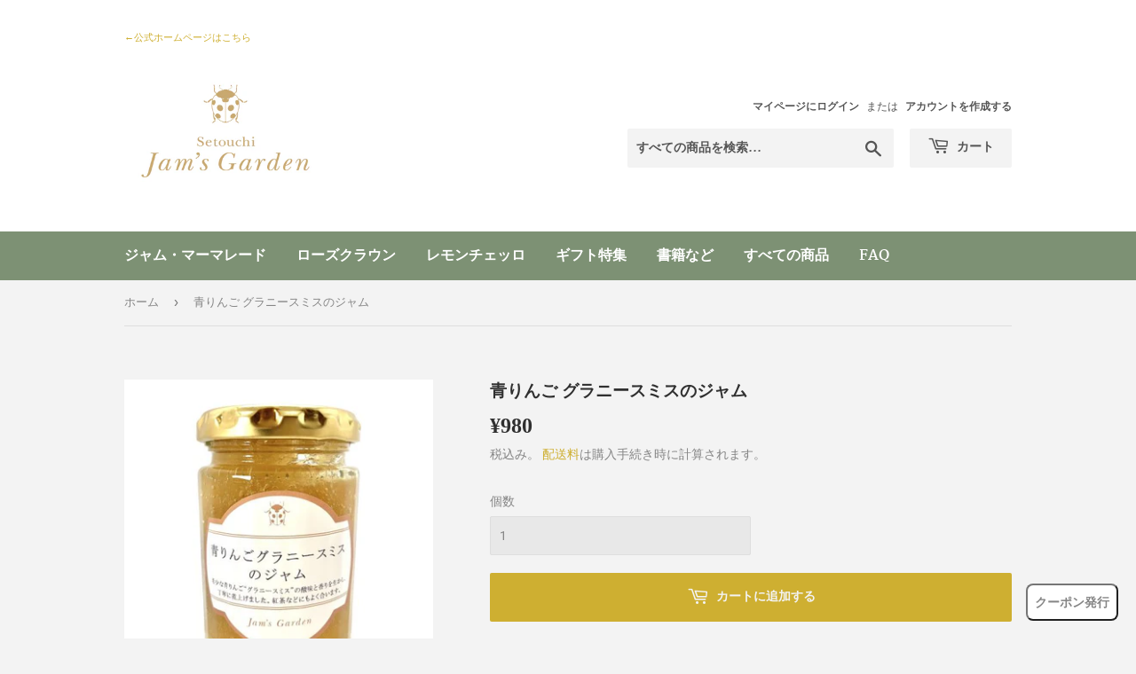

--- FILE ---
content_type: text/html; charset=utf-8
request_url: https://shop.jams-garden.com/products/%E9%9D%92%E3%82%8A%E3%82%93%E3%81%94-%E3%82%B0%E3%83%A9%E3%83%8B%E3%83%BC%E3%82%B9%E3%83%9F%E3%82%B9%E3%81%AE%E3%82%B8%E3%83%A3%E3%83%A0
body_size: 24816
content:
<!doctype html>
<html class="no-touch no-js">
<head>
               <script type='text/javascript'>var easylockdownLocationDisabled = true;</script> <script type='text/javascript' src='//shop.jams-garden.com/apps/easylockdown/easylockdown-1.0.8.min.js' data-no-instant></script> <script type='text/javascript'>if( typeof InstantClick == 'object' ) easylockdown.clearData();</script> <style type="text/css">#easylockdown-password-form{padding:30px 0;text-align:center}#easylockdown-wrapper,.easylockdown-form-holder{display:inline-block}#easylockdown-password{vertical-align:top;margin-bottom:16px;padding:8px 15px;line-height:1.2em;outline:0;box-shadow:none}#easylockdown-password-error{display:none;color:#fb8077;text-align:left}#easylockdown-password-error.easylockdown-error{border:1px solid #fb8077}#easylockdown-password-form-button:not(.easylockdown-native-styles){vertical-align:top;display:inline-block!important;height:auto!important;padding:8px 15px;background:#777;border-radius:3px;color:#fff!important;line-height:1.2em;text-decoration:none!important}.easylockdown-instantclick-fix,.easylockdown-item-selector{position:absolute;z-index:-999;display:none;height:0;width:0;font-size:0;line-height:0}.easylockdown-collection-item[data-eld-loc-can],.easylockdown-item-selector+*,.easylockdown-item[data-eld-loc-can]{display:none}.easylockdown404-content-container{padding:50px;text-align:center}.easylockdown404-title-holder .easylockdown-title-404{display:block;margin:0 0 1rem;font-size:2rem;line-height:2.5rem}</style> 













<script type='text/javascript'>
  if( typeof easylockdown == 'object' ) {
    easylockdown.localeRootUrl = '';
    easylockdown.routerByLocation(); 

    easylockdown.onReady(function(e){
      easylockdown.hideAllLinks();
    });
  }
</script>
  <link rel="stylesheet" href="https://obscure-escarpment-2240.herokuapp.com/stylesheets/bcpo-front.css">
  <script>var bcpo_product={"id":4943040315470,"title":"青りんご グラニースミスのジャム","handle":"青りんご-グラニースミスのジャム","description":"\u003cp\u003e\u003cspan style=\"vertical-align: inherit;\"\u003e\u003cspan style=\"vertical-align: inherit;\"\u003e日本ではまだ珍しい青りんご(グラニースミス)です。この品種の特徴である酸味と香りが楽しめる一品です。果肉は煮崩れしやすいので、フルーツソースのようなペースト状になります\u003c\/span\u003e\u003c\/span\u003e\u003cspan style=\"vertical-align: inherit;\"\u003e\u003cspan style=\"vertical-align: inherit;\"\u003e。化学肥料を使わず、農薬使用量も従来の1\/3から半分ほどに抑えた信州安曇野の「せせらぎ農園」さんのこだわりりんごを使っています。 \u003c\/span\u003e\u003c\/span\u003e\u003c\/p\u003e\n\u003cp\u003e\u003cspan style=\"vertical-align: inherit;\"\u003e\u003cspan style=\"vertical-align: inherit;\"\u003e原材料\u003c\/span\u003e\u003c\/span\u003e\u003cspan style=\"vertical-align: inherit;\"\u003e\u003cspan style=\"vertical-align: inherit;\"\u003e：グラニースミス(信州産)、洗双糖(種子島)産）\u003c\/span\u003e\u003c\/span\u003e\u003cbr\u003e\u003cspan style=\"vertical-align: inherit;\"\u003e\u003cspan style=\"vertical-align: inherit;\"\u003e内容量：120g(糖度40%)\u003c\/span\u003e\u003c\/span\u003e\u003cbr\u003e\u003cbr\u003e\u003cspan style=\"vertical-align: inherit;\"\u003e\u003cspan style=\"vertical-align: inherit;\"\u003e酸味：★\u003c\/span\u003e\u003c\/span\u003e\u003cbr\u003e\u003cspan style=\"vertical-align: inherit;\"\u003e\u003cspan style=\"vertical-align: inherit;\"\u003e苦味：\u003c\/span\u003e\u003c\/span\u003e\u003c\/p\u003e","published_at":"2025-12-13T11:00:18+09:00","created_at":"2021-02-15T10:53:15+09:00","vendor":"株式会社　瀬戸内ジャムズガーデン","type":"瀬戸内プレミアム　ジャムシリーズ","tags":[],"price":98000,"price_min":98000,"price_max":98000,"available":true,"price_varies":false,"compare_at_price":null,"compare_at_price_min":0,"compare_at_price_max":0,"compare_at_price_varies":false,"variants":[{"id":32878340964430,"title":"Default Title","option1":"Default Title","option2":null,"option3":null,"sku":null,"requires_shipping":true,"taxable":true,"featured_image":null,"available":true,"name":"青りんご グラニースミスのジャム","public_title":null,"options":["Default Title"],"price":98000,"weight":0,"compare_at_price":null,"inventory_management":"shopify","barcode":"","requires_selling_plan":false,"selling_plan_allocations":[]}],"images":["\/\/shop.jams-garden.com\/cdn\/shop\/products\/02061624_601e442a2b6cc.jpg?v=1670650249","\/\/shop.jams-garden.com\/cdn\/shop\/products\/11281836_492fbbba01de0.jpg?v=1670650249","\/\/shop.jams-garden.com\/cdn\/shop\/products\/dd01a16b667ccd6ba43b3d7ed93a1560.jpg?v=1765520134","\/\/shop.jams-garden.com\/cdn\/shop\/products\/11281845_492fbdd0eabd9.jpg?v=1765520134"],"featured_image":"\/\/shop.jams-garden.com\/cdn\/shop\/products\/02061624_601e442a2b6cc.jpg?v=1670650249","options":["Title"],"media":[{"alt":"青りんごグラニースミスのジャム","id":9143847419982,"position":1,"preview_image":{"aspect_ratio":1.012,"height":494,"width":500,"src":"\/\/shop.jams-garden.com\/cdn\/shop\/products\/02061624_601e442a2b6cc.jpg?v=1670650249"},"aspect_ratio":1.012,"height":494,"media_type":"image","src":"\/\/shop.jams-garden.com\/cdn\/shop\/products\/02061624_601e442a2b6cc.jpg?v=1670650249","width":500},{"alt":null,"id":9143847354446,"position":2,"preview_image":{"aspect_ratio":1.0,"height":500,"width":500,"src":"\/\/shop.jams-garden.com\/cdn\/shop\/products\/11281836_492fbbba01de0.jpg?v=1670650249"},"aspect_ratio":1.0,"height":500,"media_type":"image","src":"\/\/shop.jams-garden.com\/cdn\/shop\/products\/11281836_492fbbba01de0.jpg?v=1670650249","width":500},{"alt":"青リンゴ グラニースミス","id":32311142220092,"position":3,"preview_image":{"aspect_ratio":0.8,"height":1800,"width":1440,"src":"\/\/shop.jams-garden.com\/cdn\/shop\/products\/dd01a16b667ccd6ba43b3d7ed93a1560.jpg?v=1765520134"},"aspect_ratio":0.8,"height":1800,"media_type":"image","src":"\/\/shop.jams-garden.com\/cdn\/shop\/products\/dd01a16b667ccd6ba43b3d7ed93a1560.jpg?v=1765520134","width":1440},{"alt":null,"id":9143847387214,"position":4,"preview_image":{"aspect_ratio":1.0,"height":500,"width":500,"src":"\/\/shop.jams-garden.com\/cdn\/shop\/products\/11281845_492fbdd0eabd9.jpg?v=1765520134"},"aspect_ratio":1.0,"height":500,"media_type":"image","src":"\/\/shop.jams-garden.com\/cdn\/shop\/products\/11281845_492fbdd0eabd9.jpg?v=1765520134","width":500}],"requires_selling_plan":false,"selling_plan_groups":[],"content":"\u003cp\u003e\u003cspan style=\"vertical-align: inherit;\"\u003e\u003cspan style=\"vertical-align: inherit;\"\u003e日本ではまだ珍しい青りんご(グラニースミス)です。この品種の特徴である酸味と香りが楽しめる一品です。果肉は煮崩れしやすいので、フルーツソースのようなペースト状になります\u003c\/span\u003e\u003c\/span\u003e\u003cspan style=\"vertical-align: inherit;\"\u003e\u003cspan style=\"vertical-align: inherit;\"\u003e。化学肥料を使わず、農薬使用量も従来の1\/3から半分ほどに抑えた信州安曇野の「せせらぎ農園」さんのこだわりりんごを使っています。 \u003c\/span\u003e\u003c\/span\u003e\u003c\/p\u003e\n\u003cp\u003e\u003cspan style=\"vertical-align: inherit;\"\u003e\u003cspan style=\"vertical-align: inherit;\"\u003e原材料\u003c\/span\u003e\u003c\/span\u003e\u003cspan style=\"vertical-align: inherit;\"\u003e\u003cspan style=\"vertical-align: inherit;\"\u003e：グラニースミス(信州産)、洗双糖(種子島)産）\u003c\/span\u003e\u003c\/span\u003e\u003cbr\u003e\u003cspan style=\"vertical-align: inherit;\"\u003e\u003cspan style=\"vertical-align: inherit;\"\u003e内容量：120g(糖度40%)\u003c\/span\u003e\u003c\/span\u003e\u003cbr\u003e\u003cbr\u003e\u003cspan style=\"vertical-align: inherit;\"\u003e\u003cspan style=\"vertical-align: inherit;\"\u003e酸味：★\u003c\/span\u003e\u003c\/span\u003e\u003cbr\u003e\u003cspan style=\"vertical-align: inherit;\"\u003e\u003cspan style=\"vertical-align: inherit;\"\u003e苦味：\u003c\/span\u003e\u003c\/span\u003e\u003c\/p\u003e"};  var bcpo_settings={"shop_currency":"JPY","money_format2":"¥{{amount_no_decimals}} JPY","money_format_without_currency":"¥{{amount_no_decimals}}"};var inventory_quantity = [];inventory_quantity.push(4);if(bcpo_product) { for (var i = 0; i < bcpo_product.variants.length; i += 1) { bcpo_product.variants[i].inventory_quantity = inventory_quantity[i]; }}window.bcpo = window.bcpo || {}; bcpo.cart = {"note":null,"attributes":{},"original_total_price":0,"total_price":0,"total_discount":0,"total_weight":0.0,"item_count":0,"items":[],"requires_shipping":false,"currency":"JPY","items_subtotal_price":0,"cart_level_discount_applications":[],"checkout_charge_amount":0}; bcpo.ogFormData = FormData;</script>

    
    
  <script>(function(H){H.className=H.className.replace(/\bno-js\b/,'js')})(document.documentElement)</script>
  <!-- Basic page needs ================================================== -->
  <meta charset="utf-8">
  <meta http-equiv="X-UA-Compatible" content="IE=edge,chrome=1">

  
  <link rel="shortcut icon" href="//shop.jams-garden.com/cdn/shop/files/54_32x32.png?v=1614347937" type="image/png" />
  

  <!-- Title and description ================================================== -->
  <title>
  青りんご グラニースミスのジャム &ndash; 公式：瀬戸内ジャムズガーデンオンラインブティック
  </title>

  
    <meta name="description" content="日本ではまだ珍しい青りんご(グラニースミス)です。この品種の特徴である酸味と香りが楽しめる一品です。果肉は煮崩れしやすいので、フルーツソースのようなペースト状になります。化学肥料を使わず、農薬使用量も従来の1/3から半分ほどに抑えた信州安曇野の「せせらぎ農園」さんのこだわりりんごを使っています。 原材料：グラニースミス(信州産)、洗双糖(種子島)産）内容量：120g(糖度40%)酸味：★苦味：">
  

  <!-- Product meta ================================================== -->
  <!-- /snippets/social-meta-tags.liquid -->




<meta property="og:site_name" content="公式：瀬戸内ジャムズガーデンオンラインブティック">
<meta property="og:url" content="https://shop.jams-garden.com/products/%e9%9d%92%e3%82%8a%e3%82%93%e3%81%94-%e3%82%b0%e3%83%a9%e3%83%8b%e3%83%bc%e3%82%b9%e3%83%9f%e3%82%b9%e3%81%ae%e3%82%b8%e3%83%a3%e3%83%a0">
<meta property="og:title" content="青りんご グラニースミスのジャム">
<meta property="og:type" content="product">
<meta property="og:description" content="日本ではまだ珍しい青りんご(グラニースミス)です。この品種の特徴である酸味と香りが楽しめる一品です。果肉は煮崩れしやすいので、フルーツソースのようなペースト状になります。化学肥料を使わず、農薬使用量も従来の1/3から半分ほどに抑えた信州安曇野の「せせらぎ農園」さんのこだわりりんごを使っています。 原材料：グラニースミス(信州産)、洗双糖(種子島)産）内容量：120g(糖度40%)酸味：★苦味：">

  <meta property="og:price:amount" content="980">
  <meta property="og:price:currency" content="JPY">

<meta property="og:image" content="http://shop.jams-garden.com/cdn/shop/products/02061624_601e442a2b6cc_1200x1200.jpg?v=1670650249"><meta property="og:image" content="http://shop.jams-garden.com/cdn/shop/products/11281836_492fbbba01de0_1200x1200.jpg?v=1670650249"><meta property="og:image" content="http://shop.jams-garden.com/cdn/shop/products/dd01a16b667ccd6ba43b3d7ed93a1560_1200x1200.jpg?v=1765520134">
<meta property="og:image:secure_url" content="https://shop.jams-garden.com/cdn/shop/products/02061624_601e442a2b6cc_1200x1200.jpg?v=1670650249"><meta property="og:image:secure_url" content="https://shop.jams-garden.com/cdn/shop/products/11281836_492fbbba01de0_1200x1200.jpg?v=1670650249"><meta property="og:image:secure_url" content="https://shop.jams-garden.com/cdn/shop/products/dd01a16b667ccd6ba43b3d7ed93a1560_1200x1200.jpg?v=1765520134">


<meta name="twitter:card" content="summary_large_image">
<meta name="twitter:title" content="青りんご グラニースミスのジャム">
<meta name="twitter:description" content="日本ではまだ珍しい青りんご(グラニースミス)です。この品種の特徴である酸味と香りが楽しめる一品です。果肉は煮崩れしやすいので、フルーツソースのようなペースト状になります。化学肥料を使わず、農薬使用量も従来の1/3から半分ほどに抑えた信州安曇野の「せせらぎ農園」さんのこだわりりんごを使っています。 原材料：グラニースミス(信州産)、洗双糖(種子島)産）内容量：120g(糖度40%)酸味：★苦味：">


  <!-- Helpers ================================================== -->
  <link rel="canonical" href="https://shop.jams-garden.com/products/%e9%9d%92%e3%82%8a%e3%82%93%e3%81%94-%e3%82%b0%e3%83%a9%e3%83%8b%e3%83%bc%e3%82%b9%e3%83%9f%e3%82%b9%e3%81%ae%e3%82%b8%e3%83%a3%e3%83%a0">
  <meta name="viewport" content="width=device-width,initial-scale=1">

  <!-- CSS ================================================== -->
  <link href="//shop.jams-garden.com/cdn/shop/t/3/assets/theme.scss.css?v=72947421587214224921767865509" rel="stylesheet" type="text/css" media="all" />

  <!-- Header hook for plugins ================================================== -->
  <script>window.performance && window.performance.mark && window.performance.mark('shopify.content_for_header.start');</script><meta name="google-site-verification" content="q8P0LlWaEybreaUcYiXnSTOaC_3JUvUMwW7EX5q1GyI">
<meta id="shopify-digital-wallet" name="shopify-digital-wallet" content="/24402165838/digital_wallets/dialog">
<link rel="alternate" type="application/json+oembed" href="https://shop.jams-garden.com/products/%e9%9d%92%e3%82%8a%e3%82%93%e3%81%94-%e3%82%b0%e3%83%a9%e3%83%8b%e3%83%bc%e3%82%b9%e3%83%9f%e3%82%b9%e3%81%ae%e3%82%b8%e3%83%a3%e3%83%a0.oembed">
<script async="async" src="/checkouts/internal/preloads.js?locale=ja-JP"></script>
<script id="shopify-features" type="application/json">{"accessToken":"934a2b9aeb342f58d32c3b025e3c3d10","betas":["rich-media-storefront-analytics"],"domain":"shop.jams-garden.com","predictiveSearch":false,"shopId":24402165838,"locale":"ja"}</script>
<script>var Shopify = Shopify || {};
Shopify.shop = "jams-garden.myshopify.com";
Shopify.locale = "ja";
Shopify.currency = {"active":"JPY","rate":"1.0"};
Shopify.country = "JP";
Shopify.theme = {"name":"Supply","id":73653190734,"schema_name":"Supply","schema_version":"8.2.3","theme_store_id":679,"role":"main"};
Shopify.theme.handle = "null";
Shopify.theme.style = {"id":null,"handle":null};
Shopify.cdnHost = "shop.jams-garden.com/cdn";
Shopify.routes = Shopify.routes || {};
Shopify.routes.root = "/";</script>
<script type="module">!function(o){(o.Shopify=o.Shopify||{}).modules=!0}(window);</script>
<script>!function(o){function n(){var o=[];function n(){o.push(Array.prototype.slice.apply(arguments))}return n.q=o,n}var t=o.Shopify=o.Shopify||{};t.loadFeatures=n(),t.autoloadFeatures=n()}(window);</script>
<script id="shop-js-analytics" type="application/json">{"pageType":"product"}</script>
<script defer="defer" async type="module" src="//shop.jams-garden.com/cdn/shopifycloud/shop-js/modules/v2/client.init-shop-cart-sync_0MstufBG.ja.esm.js"></script>
<script defer="defer" async type="module" src="//shop.jams-garden.com/cdn/shopifycloud/shop-js/modules/v2/chunk.common_jll-23Z1.esm.js"></script>
<script defer="defer" async type="module" src="//shop.jams-garden.com/cdn/shopifycloud/shop-js/modules/v2/chunk.modal_HXih6-AF.esm.js"></script>
<script type="module">
  await import("//shop.jams-garden.com/cdn/shopifycloud/shop-js/modules/v2/client.init-shop-cart-sync_0MstufBG.ja.esm.js");
await import("//shop.jams-garden.com/cdn/shopifycloud/shop-js/modules/v2/chunk.common_jll-23Z1.esm.js");
await import("//shop.jams-garden.com/cdn/shopifycloud/shop-js/modules/v2/chunk.modal_HXih6-AF.esm.js");

  window.Shopify.SignInWithShop?.initShopCartSync?.({"fedCMEnabled":true,"windoidEnabled":true});

</script>
<script>(function() {
  var isLoaded = false;
  function asyncLoad() {
    if (isLoaded) return;
    isLoaded = true;
    var urls = ["https:\/\/oseibo-ship.herokuapp.com\/script_tags\/oseibo_ship.js?shop=jams-garden.myshopify.com","\/\/cdn.shopify.com\/proxy\/d5763a90d86dba4c246cae3de83390a68f7d70cd3686adca316ed2689d11036c\/obscure-escarpment-2240.herokuapp.com\/js\/best_custom_product_options.js?shop=jams-garden.myshopify.com\u0026sp-cache-control=cHVibGljLCBtYXgtYWdlPTkwMA","https:\/\/subscription-script2-pr.firebaseapp.com\/script.js?shop=jams-garden.myshopify.com","https:\/\/d1qnl12h46g6qu.cloudfront.net\/jams-garden.myshopify.com.js?shop=jams-garden.myshopify.com","https:\/\/documents-app.mixlogue.jp\/scripts\/ue87f9sf8e7rd.min.js?shop=jams-garden.myshopify.com","\/\/d1liekpayvooaz.cloudfront.net\/apps\/customizery\/customizery.js?shop=jams-garden.myshopify.com"];
    for (var i = 0; i < urls.length; i++) {
      var s = document.createElement('script');
      s.type = 'text/javascript';
      s.async = true;
      s.src = urls[i];
      var x = document.getElementsByTagName('script')[0];
      x.parentNode.insertBefore(s, x);
    }
  };
  if(window.attachEvent) {
    window.attachEvent('onload', asyncLoad);
  } else {
    window.addEventListener('load', asyncLoad, false);
  }
})();</script>
<script id="__st">var __st={"a":24402165838,"offset":32400,"reqid":"62b7dcbb-d3e1-4dd7-92aa-4f3e181bf17a-1769073148","pageurl":"shop.jams-garden.com\/products\/%E9%9D%92%E3%82%8A%E3%82%93%E3%81%94-%E3%82%B0%E3%83%A9%E3%83%8B%E3%83%BC%E3%82%B9%E3%83%9F%E3%82%B9%E3%81%AE%E3%82%B8%E3%83%A3%E3%83%A0","u":"956d6b7f105a","p":"product","rtyp":"product","rid":4943040315470};</script>
<script>window.ShopifyPaypalV4VisibilityTracking = true;</script>
<script id="captcha-bootstrap">!function(){'use strict';const t='contact',e='account',n='new_comment',o=[[t,t],['blogs',n],['comments',n],[t,'customer']],c=[[e,'customer_login'],[e,'guest_login'],[e,'recover_customer_password'],[e,'create_customer']],r=t=>t.map((([t,e])=>`form[action*='/${t}']:not([data-nocaptcha='true']) input[name='form_type'][value='${e}']`)).join(','),a=t=>()=>t?[...document.querySelectorAll(t)].map((t=>t.form)):[];function s(){const t=[...o],e=r(t);return a(e)}const i='password',u='form_key',d=['recaptcha-v3-token','g-recaptcha-response','h-captcha-response',i],f=()=>{try{return window.sessionStorage}catch{return}},m='__shopify_v',_=t=>t.elements[u];function p(t,e,n=!1){try{const o=window.sessionStorage,c=JSON.parse(o.getItem(e)),{data:r}=function(t){const{data:e,action:n}=t;return t[m]||n?{data:e,action:n}:{data:t,action:n}}(c);for(const[e,n]of Object.entries(r))t.elements[e]&&(t.elements[e].value=n);n&&o.removeItem(e)}catch(o){console.error('form repopulation failed',{error:o})}}const l='form_type',E='cptcha';function T(t){t.dataset[E]=!0}const w=window,h=w.document,L='Shopify',v='ce_forms',y='captcha';let A=!1;((t,e)=>{const n=(g='f06e6c50-85a8-45c8-87d0-21a2b65856fe',I='https://cdn.shopify.com/shopifycloud/storefront-forms-hcaptcha/ce_storefront_forms_captcha_hcaptcha.v1.5.2.iife.js',D={infoText:'hCaptchaによる保護',privacyText:'プライバシー',termsText:'利用規約'},(t,e,n)=>{const o=w[L][v],c=o.bindForm;if(c)return c(t,g,e,D).then(n);var r;o.q.push([[t,g,e,D],n]),r=I,A||(h.body.append(Object.assign(h.createElement('script'),{id:'captcha-provider',async:!0,src:r})),A=!0)});var g,I,D;w[L]=w[L]||{},w[L][v]=w[L][v]||{},w[L][v].q=[],w[L][y]=w[L][y]||{},w[L][y].protect=function(t,e){n(t,void 0,e),T(t)},Object.freeze(w[L][y]),function(t,e,n,w,h,L){const[v,y,A,g]=function(t,e,n){const i=e?o:[],u=t?c:[],d=[...i,...u],f=r(d),m=r(i),_=r(d.filter((([t,e])=>n.includes(e))));return[a(f),a(m),a(_),s()]}(w,h,L),I=t=>{const e=t.target;return e instanceof HTMLFormElement?e:e&&e.form},D=t=>v().includes(t);t.addEventListener('submit',(t=>{const e=I(t);if(!e)return;const n=D(e)&&!e.dataset.hcaptchaBound&&!e.dataset.recaptchaBound,o=_(e),c=g().includes(e)&&(!o||!o.value);(n||c)&&t.preventDefault(),c&&!n&&(function(t){try{if(!f())return;!function(t){const e=f();if(!e)return;const n=_(t);if(!n)return;const o=n.value;o&&e.removeItem(o)}(t);const e=Array.from(Array(32),(()=>Math.random().toString(36)[2])).join('');!function(t,e){_(t)||t.append(Object.assign(document.createElement('input'),{type:'hidden',name:u})),t.elements[u].value=e}(t,e),function(t,e){const n=f();if(!n)return;const o=[...t.querySelectorAll(`input[type='${i}']`)].map((({name:t})=>t)),c=[...d,...o],r={};for(const[a,s]of new FormData(t).entries())c.includes(a)||(r[a]=s);n.setItem(e,JSON.stringify({[m]:1,action:t.action,data:r}))}(t,e)}catch(e){console.error('failed to persist form',e)}}(e),e.submit())}));const S=(t,e)=>{t&&!t.dataset[E]&&(n(t,e.some((e=>e===t))),T(t))};for(const o of['focusin','change'])t.addEventListener(o,(t=>{const e=I(t);D(e)&&S(e,y())}));const B=e.get('form_key'),M=e.get(l),P=B&&M;t.addEventListener('DOMContentLoaded',(()=>{const t=y();if(P)for(const e of t)e.elements[l].value===M&&p(e,B);[...new Set([...A(),...v().filter((t=>'true'===t.dataset.shopifyCaptcha))])].forEach((e=>S(e,t)))}))}(h,new URLSearchParams(w.location.search),n,t,e,['guest_login'])})(!0,!0)}();</script>
<script integrity="sha256-4kQ18oKyAcykRKYeNunJcIwy7WH5gtpwJnB7kiuLZ1E=" data-source-attribution="shopify.loadfeatures" defer="defer" src="//shop.jams-garden.com/cdn/shopifycloud/storefront/assets/storefront/load_feature-a0a9edcb.js" crossorigin="anonymous"></script>
<script data-source-attribution="shopify.dynamic_checkout.dynamic.init">var Shopify=Shopify||{};Shopify.PaymentButton=Shopify.PaymentButton||{isStorefrontPortableWallets:!0,init:function(){window.Shopify.PaymentButton.init=function(){};var t=document.createElement("script");t.src="https://shop.jams-garden.com/cdn/shopifycloud/portable-wallets/latest/portable-wallets.ja.js",t.type="module",document.head.appendChild(t)}};
</script>
<script data-source-attribution="shopify.dynamic_checkout.buyer_consent">
  function portableWalletsHideBuyerConsent(e){var t=document.getElementById("shopify-buyer-consent"),n=document.getElementById("shopify-subscription-policy-button");t&&n&&(t.classList.add("hidden"),t.setAttribute("aria-hidden","true"),n.removeEventListener("click",e))}function portableWalletsShowBuyerConsent(e){var t=document.getElementById("shopify-buyer-consent"),n=document.getElementById("shopify-subscription-policy-button");t&&n&&(t.classList.remove("hidden"),t.removeAttribute("aria-hidden"),n.addEventListener("click",e))}window.Shopify?.PaymentButton&&(window.Shopify.PaymentButton.hideBuyerConsent=portableWalletsHideBuyerConsent,window.Shopify.PaymentButton.showBuyerConsent=portableWalletsShowBuyerConsent);
</script>
<script data-source-attribution="shopify.dynamic_checkout.cart.bootstrap">document.addEventListener("DOMContentLoaded",(function(){function t(){return document.querySelector("shopify-accelerated-checkout-cart, shopify-accelerated-checkout")}if(t())Shopify.PaymentButton.init();else{new MutationObserver((function(e,n){t()&&(Shopify.PaymentButton.init(),n.disconnect())})).observe(document.body,{childList:!0,subtree:!0})}}));
</script>

<script>window.performance && window.performance.mark && window.performance.mark('shopify.content_for_header.end');</script>

  
  

  <script src="//shop.jams-garden.com/cdn/shop/t/3/assets/jquery-2.2.3.min.js?v=58211863146907186831559372881" type="text/javascript"></script>

  <script src="//shop.jams-garden.com/cdn/shop/t/3/assets/lazysizes.min.js?v=8147953233334221341559372881" async="async"></script>
  <script src="//shop.jams-garden.com/cdn/shop/t/3/assets/vendor.js?v=106177282645720727331559372882" defer="defer"></script>
  <script src="//shop.jams-garden.com/cdn/shop/t/3/assets/theme.js?v=60053295154556007381708347005" defer="defer"></script>


  <!-- "snippets/shogun-head.liquid" was not rendered, the associated app was uninstalled -->
  <script src="https://shopoe.net/app.js"></script>
<script>
setTimeout(function(){
    var customVariantId = '32889921798222';
    $.ajax({
        type: 'GET',
        url: '/cart.js',
        dataType: 'json',
        success: function (data) {
            var allCount = 0;
            var customCount = 0;

            var items = data['items'];
            for (i = 0; i < items.length; i++) {
                var itemQuantity = items[i]['quantity'];
                allCount += itemQuantity;
                if (items[i]['variant_id'] == customVariantId) {
                    customCount += itemQuantity;
                }
            }

            if (customCount > 0) {
                var realCount = allCount - customCount;
                $('#CartCount > span').html(realCount);
                $('.total_count_ajax').html(realCount);
                $('.desk_count').html(realCount);
                $('.cart-count').html(realCount);
                $('.header__cart-count-bubble span').html(realCount);
                $('.site-header__cart #CartCount').html(realCount);
                $('.cart-count-js').html(realCount);
                $('#CartToggleItemCount').html(realCount);
                $('.tt-cart .tt-badge-cart').html(realCount);
                $('.mini-cart-wrap .item-count').html(realCount);
                $('.js-cart-count').html(realCount);
            }
        }
    });
}, 1500);

setTimeout(function(){
    $('.grid__item, .featured-collections__item, .grid-item, .card.critical-clear').each(function(){
        var aTag = $(this).find('a');
        if (aTag && aTag.attr('href')) {
            if (aTag.attr('href').search('__customized-items') > -1) {
                $(this).fadeOut(0);
            }
        }
    });
}, 150);
</script>
<!-- BEGIN app block: shopify://apps/delivery-pickup-edp/blocks/otd-block/f1383932-76e6-410b-b861-75ee80486672 --><script type="text/javascript" async src="https://otd.appsonrent.com/on-time-delivery/assets/js/on-time-delivery.js"></script>
  <!-- END app block --><script src="https://cdn.shopify.com/extensions/019b97b0-6350-7631-8123-95494b086580/socialwidget-instafeed-78/assets/social-widget.min.js" type="text/javascript" defer="defer"></script>
<link href="https://monorail-edge.shopifysvc.com" rel="dns-prefetch">
<script>(function(){if ("sendBeacon" in navigator && "performance" in window) {try {var session_token_from_headers = performance.getEntriesByType('navigation')[0].serverTiming.find(x => x.name == '_s').description;} catch {var session_token_from_headers = undefined;}var session_cookie_matches = document.cookie.match(/_shopify_s=([^;]*)/);var session_token_from_cookie = session_cookie_matches && session_cookie_matches.length === 2 ? session_cookie_matches[1] : "";var session_token = session_token_from_headers || session_token_from_cookie || "";function handle_abandonment_event(e) {var entries = performance.getEntries().filter(function(entry) {return /monorail-edge.shopifysvc.com/.test(entry.name);});if (!window.abandonment_tracked && entries.length === 0) {window.abandonment_tracked = true;var currentMs = Date.now();var navigation_start = performance.timing.navigationStart;var payload = {shop_id: 24402165838,url: window.location.href,navigation_start,duration: currentMs - navigation_start,session_token,page_type: "product"};window.navigator.sendBeacon("https://monorail-edge.shopifysvc.com/v1/produce", JSON.stringify({schema_id: "online_store_buyer_site_abandonment/1.1",payload: payload,metadata: {event_created_at_ms: currentMs,event_sent_at_ms: currentMs}}));}}window.addEventListener('pagehide', handle_abandonment_event);}}());</script>
<script id="web-pixels-manager-setup">(function e(e,d,r,n,o){if(void 0===o&&(o={}),!Boolean(null===(a=null===(i=window.Shopify)||void 0===i?void 0:i.analytics)||void 0===a?void 0:a.replayQueue)){var i,a;window.Shopify=window.Shopify||{};var t=window.Shopify;t.analytics=t.analytics||{};var s=t.analytics;s.replayQueue=[],s.publish=function(e,d,r){return s.replayQueue.push([e,d,r]),!0};try{self.performance.mark("wpm:start")}catch(e){}var l=function(){var e={modern:/Edge?\/(1{2}[4-9]|1[2-9]\d|[2-9]\d{2}|\d{4,})\.\d+(\.\d+|)|Firefox\/(1{2}[4-9]|1[2-9]\d|[2-9]\d{2}|\d{4,})\.\d+(\.\d+|)|Chrom(ium|e)\/(9{2}|\d{3,})\.\d+(\.\d+|)|(Maci|X1{2}).+ Version\/(15\.\d+|(1[6-9]|[2-9]\d|\d{3,})\.\d+)([,.]\d+|)( \(\w+\)|)( Mobile\/\w+|) Safari\/|Chrome.+OPR\/(9{2}|\d{3,})\.\d+\.\d+|(CPU[ +]OS|iPhone[ +]OS|CPU[ +]iPhone|CPU IPhone OS|CPU iPad OS)[ +]+(15[._]\d+|(1[6-9]|[2-9]\d|\d{3,})[._]\d+)([._]\d+|)|Android:?[ /-](13[3-9]|1[4-9]\d|[2-9]\d{2}|\d{4,})(\.\d+|)(\.\d+|)|Android.+Firefox\/(13[5-9]|1[4-9]\d|[2-9]\d{2}|\d{4,})\.\d+(\.\d+|)|Android.+Chrom(ium|e)\/(13[3-9]|1[4-9]\d|[2-9]\d{2}|\d{4,})\.\d+(\.\d+|)|SamsungBrowser\/([2-9]\d|\d{3,})\.\d+/,legacy:/Edge?\/(1[6-9]|[2-9]\d|\d{3,})\.\d+(\.\d+|)|Firefox\/(5[4-9]|[6-9]\d|\d{3,})\.\d+(\.\d+|)|Chrom(ium|e)\/(5[1-9]|[6-9]\d|\d{3,})\.\d+(\.\d+|)([\d.]+$|.*Safari\/(?![\d.]+ Edge\/[\d.]+$))|(Maci|X1{2}).+ Version\/(10\.\d+|(1[1-9]|[2-9]\d|\d{3,})\.\d+)([,.]\d+|)( \(\w+\)|)( Mobile\/\w+|) Safari\/|Chrome.+OPR\/(3[89]|[4-9]\d|\d{3,})\.\d+\.\d+|(CPU[ +]OS|iPhone[ +]OS|CPU[ +]iPhone|CPU IPhone OS|CPU iPad OS)[ +]+(10[._]\d+|(1[1-9]|[2-9]\d|\d{3,})[._]\d+)([._]\d+|)|Android:?[ /-](13[3-9]|1[4-9]\d|[2-9]\d{2}|\d{4,})(\.\d+|)(\.\d+|)|Mobile Safari.+OPR\/([89]\d|\d{3,})\.\d+\.\d+|Android.+Firefox\/(13[5-9]|1[4-9]\d|[2-9]\d{2}|\d{4,})\.\d+(\.\d+|)|Android.+Chrom(ium|e)\/(13[3-9]|1[4-9]\d|[2-9]\d{2}|\d{4,})\.\d+(\.\d+|)|Android.+(UC? ?Browser|UCWEB|U3)[ /]?(15\.([5-9]|\d{2,})|(1[6-9]|[2-9]\d|\d{3,})\.\d+)\.\d+|SamsungBrowser\/(5\.\d+|([6-9]|\d{2,})\.\d+)|Android.+MQ{2}Browser\/(14(\.(9|\d{2,})|)|(1[5-9]|[2-9]\d|\d{3,})(\.\d+|))(\.\d+|)|K[Aa][Ii]OS\/(3\.\d+|([4-9]|\d{2,})\.\d+)(\.\d+|)/},d=e.modern,r=e.legacy,n=navigator.userAgent;return n.match(d)?"modern":n.match(r)?"legacy":"unknown"}(),u="modern"===l?"modern":"legacy",c=(null!=n?n:{modern:"",legacy:""})[u],f=function(e){return[e.baseUrl,"/wpm","/b",e.hashVersion,"modern"===e.buildTarget?"m":"l",".js"].join("")}({baseUrl:d,hashVersion:r,buildTarget:u}),m=function(e){var d=e.version,r=e.bundleTarget,n=e.surface,o=e.pageUrl,i=e.monorailEndpoint;return{emit:function(e){var a=e.status,t=e.errorMsg,s=(new Date).getTime(),l=JSON.stringify({metadata:{event_sent_at_ms:s},events:[{schema_id:"web_pixels_manager_load/3.1",payload:{version:d,bundle_target:r,page_url:o,status:a,surface:n,error_msg:t},metadata:{event_created_at_ms:s}}]});if(!i)return console&&console.warn&&console.warn("[Web Pixels Manager] No Monorail endpoint provided, skipping logging."),!1;try{return self.navigator.sendBeacon.bind(self.navigator)(i,l)}catch(e){}var u=new XMLHttpRequest;try{return u.open("POST",i,!0),u.setRequestHeader("Content-Type","text/plain"),u.send(l),!0}catch(e){return console&&console.warn&&console.warn("[Web Pixels Manager] Got an unhandled error while logging to Monorail."),!1}}}}({version:r,bundleTarget:l,surface:e.surface,pageUrl:self.location.href,monorailEndpoint:e.monorailEndpoint});try{o.browserTarget=l,function(e){var d=e.src,r=e.async,n=void 0===r||r,o=e.onload,i=e.onerror,a=e.sri,t=e.scriptDataAttributes,s=void 0===t?{}:t,l=document.createElement("script"),u=document.querySelector("head"),c=document.querySelector("body");if(l.async=n,l.src=d,a&&(l.integrity=a,l.crossOrigin="anonymous"),s)for(var f in s)if(Object.prototype.hasOwnProperty.call(s,f))try{l.dataset[f]=s[f]}catch(e){}if(o&&l.addEventListener("load",o),i&&l.addEventListener("error",i),u)u.appendChild(l);else{if(!c)throw new Error("Did not find a head or body element to append the script");c.appendChild(l)}}({src:f,async:!0,onload:function(){if(!function(){var e,d;return Boolean(null===(d=null===(e=window.Shopify)||void 0===e?void 0:e.analytics)||void 0===d?void 0:d.initialized)}()){var d=window.webPixelsManager.init(e)||void 0;if(d){var r=window.Shopify.analytics;r.replayQueue.forEach((function(e){var r=e[0],n=e[1],o=e[2];d.publishCustomEvent(r,n,o)})),r.replayQueue=[],r.publish=d.publishCustomEvent,r.visitor=d.visitor,r.initialized=!0}}},onerror:function(){return m.emit({status:"failed",errorMsg:"".concat(f," has failed to load")})},sri:function(e){var d=/^sha384-[A-Za-z0-9+/=]+$/;return"string"==typeof e&&d.test(e)}(c)?c:"",scriptDataAttributes:o}),m.emit({status:"loading"})}catch(e){m.emit({status:"failed",errorMsg:(null==e?void 0:e.message)||"Unknown error"})}}})({shopId: 24402165838,storefrontBaseUrl: "https://shop.jams-garden.com",extensionsBaseUrl: "https://extensions.shopifycdn.com/cdn/shopifycloud/web-pixels-manager",monorailEndpoint: "https://monorail-edge.shopifysvc.com/unstable/produce_batch",surface: "storefront-renderer",enabledBetaFlags: ["2dca8a86"],webPixelsConfigList: [{"id":"1354891580","configuration":"{\"accountID\":\"123\"}","eventPayloadVersion":"v1","runtimeContext":"STRICT","scriptVersion":"d9eab77fe0e9788fe2a14272cb20824b","type":"APP","apiClientId":152769888257,"privacyPurposes":["ANALYTICS","MARKETING","SALE_OF_DATA"],"dataSharingAdjustments":{"protectedCustomerApprovalScopes":["read_customer_address","read_customer_email","read_customer_name","read_customer_personal_data","read_customer_phone"]}},{"id":"884310332","configuration":"{\"config\":\"{\\\"pixel_id\\\":\\\"G-12N2LWTJKC\\\",\\\"google_tag_ids\\\":[\\\"G-12N2LWTJKC\\\",\\\"GT-NS9VNKS\\\"],\\\"target_country\\\":\\\"JP\\\",\\\"gtag_events\\\":[{\\\"type\\\":\\\"search\\\",\\\"action_label\\\":\\\"G-12N2LWTJKC\\\"},{\\\"type\\\":\\\"begin_checkout\\\",\\\"action_label\\\":\\\"G-12N2LWTJKC\\\"},{\\\"type\\\":\\\"view_item\\\",\\\"action_label\\\":[\\\"G-12N2LWTJKC\\\",\\\"MC-N1SZ4L0Q8K\\\"]},{\\\"type\\\":\\\"purchase\\\",\\\"action_label\\\":[\\\"G-12N2LWTJKC\\\",\\\"MC-N1SZ4L0Q8K\\\"]},{\\\"type\\\":\\\"page_view\\\",\\\"action_label\\\":[\\\"G-12N2LWTJKC\\\",\\\"MC-N1SZ4L0Q8K\\\"]},{\\\"type\\\":\\\"add_payment_info\\\",\\\"action_label\\\":\\\"G-12N2LWTJKC\\\"},{\\\"type\\\":\\\"add_to_cart\\\",\\\"action_label\\\":\\\"G-12N2LWTJKC\\\"}],\\\"enable_monitoring_mode\\\":false}\"}","eventPayloadVersion":"v1","runtimeContext":"OPEN","scriptVersion":"b2a88bafab3e21179ed38636efcd8a93","type":"APP","apiClientId":1780363,"privacyPurposes":[],"dataSharingAdjustments":{"protectedCustomerApprovalScopes":["read_customer_address","read_customer_email","read_customer_name","read_customer_personal_data","read_customer_phone"]}},{"id":"426934588","configuration":"{\"pixel_id\":\"488834275482096\",\"pixel_type\":\"facebook_pixel\",\"metaapp_system_user_token\":\"-\"}","eventPayloadVersion":"v1","runtimeContext":"OPEN","scriptVersion":"ca16bc87fe92b6042fbaa3acc2fbdaa6","type":"APP","apiClientId":2329312,"privacyPurposes":["ANALYTICS","MARKETING","SALE_OF_DATA"],"dataSharingAdjustments":{"protectedCustomerApprovalScopes":["read_customer_address","read_customer_email","read_customer_name","read_customer_personal_data","read_customer_phone"]}},{"id":"155451708","eventPayloadVersion":"v1","runtimeContext":"LAX","scriptVersion":"1","type":"CUSTOM","privacyPurposes":["ANALYTICS"],"name":"Google Analytics tag (migrated)"},{"id":"shopify-app-pixel","configuration":"{}","eventPayloadVersion":"v1","runtimeContext":"STRICT","scriptVersion":"0450","apiClientId":"shopify-pixel","type":"APP","privacyPurposes":["ANALYTICS","MARKETING"]},{"id":"shopify-custom-pixel","eventPayloadVersion":"v1","runtimeContext":"LAX","scriptVersion":"0450","apiClientId":"shopify-pixel","type":"CUSTOM","privacyPurposes":["ANALYTICS","MARKETING"]}],isMerchantRequest: false,initData: {"shop":{"name":"公式：瀬戸内ジャムズガーデンオンラインブティック","paymentSettings":{"currencyCode":"JPY"},"myshopifyDomain":"jams-garden.myshopify.com","countryCode":"JP","storefrontUrl":"https:\/\/shop.jams-garden.com"},"customer":null,"cart":null,"checkout":null,"productVariants":[{"price":{"amount":980.0,"currencyCode":"JPY"},"product":{"title":"青りんご グラニースミスのジャム","vendor":"株式会社　瀬戸内ジャムズガーデン","id":"4943040315470","untranslatedTitle":"青りんご グラニースミスのジャム","url":"\/products\/%E9%9D%92%E3%82%8A%E3%82%93%E3%81%94-%E3%82%B0%E3%83%A9%E3%83%8B%E3%83%BC%E3%82%B9%E3%83%9F%E3%82%B9%E3%81%AE%E3%82%B8%E3%83%A3%E3%83%A0","type":"瀬戸内プレミアム　ジャムシリーズ"},"id":"32878340964430","image":{"src":"\/\/shop.jams-garden.com\/cdn\/shop\/products\/02061624_601e442a2b6cc.jpg?v=1670650249"},"sku":null,"title":"Default Title","untranslatedTitle":"Default Title"}],"purchasingCompany":null},},"https://shop.jams-garden.com/cdn","fcfee988w5aeb613cpc8e4bc33m6693e112",{"modern":"","legacy":""},{"shopId":"24402165838","storefrontBaseUrl":"https:\/\/shop.jams-garden.com","extensionBaseUrl":"https:\/\/extensions.shopifycdn.com\/cdn\/shopifycloud\/web-pixels-manager","surface":"storefront-renderer","enabledBetaFlags":"[\"2dca8a86\"]","isMerchantRequest":"false","hashVersion":"fcfee988w5aeb613cpc8e4bc33m6693e112","publish":"custom","events":"[[\"page_viewed\",{}],[\"product_viewed\",{\"productVariant\":{\"price\":{\"amount\":980.0,\"currencyCode\":\"JPY\"},\"product\":{\"title\":\"青りんご グラニースミスのジャム\",\"vendor\":\"株式会社　瀬戸内ジャムズガーデン\",\"id\":\"4943040315470\",\"untranslatedTitle\":\"青りんご グラニースミスのジャム\",\"url\":\"\/products\/%E9%9D%92%E3%82%8A%E3%82%93%E3%81%94-%E3%82%B0%E3%83%A9%E3%83%8B%E3%83%BC%E3%82%B9%E3%83%9F%E3%82%B9%E3%81%AE%E3%82%B8%E3%83%A3%E3%83%A0\",\"type\":\"瀬戸内プレミアム　ジャムシリーズ\"},\"id\":\"32878340964430\",\"image\":{\"src\":\"\/\/shop.jams-garden.com\/cdn\/shop\/products\/02061624_601e442a2b6cc.jpg?v=1670650249\"},\"sku\":null,\"title\":\"Default Title\",\"untranslatedTitle\":\"Default Title\"}}]]"});</script><script>
  window.ShopifyAnalytics = window.ShopifyAnalytics || {};
  window.ShopifyAnalytics.meta = window.ShopifyAnalytics.meta || {};
  window.ShopifyAnalytics.meta.currency = 'JPY';
  var meta = {"product":{"id":4943040315470,"gid":"gid:\/\/shopify\/Product\/4943040315470","vendor":"株式会社　瀬戸内ジャムズガーデン","type":"瀬戸内プレミアム　ジャムシリーズ","handle":"青りんご-グラニースミスのジャム","variants":[{"id":32878340964430,"price":98000,"name":"青りんご グラニースミスのジャム","public_title":null,"sku":null}],"remote":false},"page":{"pageType":"product","resourceType":"product","resourceId":4943040315470,"requestId":"62b7dcbb-d3e1-4dd7-92aa-4f3e181bf17a-1769073148"}};
  for (var attr in meta) {
    window.ShopifyAnalytics.meta[attr] = meta[attr];
  }
</script>
<script class="analytics">
  (function () {
    var customDocumentWrite = function(content) {
      var jquery = null;

      if (window.jQuery) {
        jquery = window.jQuery;
      } else if (window.Checkout && window.Checkout.$) {
        jquery = window.Checkout.$;
      }

      if (jquery) {
        jquery('body').append(content);
      }
    };

    var hasLoggedConversion = function(token) {
      if (token) {
        return document.cookie.indexOf('loggedConversion=' + token) !== -1;
      }
      return false;
    }

    var setCookieIfConversion = function(token) {
      if (token) {
        var twoMonthsFromNow = new Date(Date.now());
        twoMonthsFromNow.setMonth(twoMonthsFromNow.getMonth() + 2);

        document.cookie = 'loggedConversion=' + token + '; expires=' + twoMonthsFromNow;
      }
    }

    var trekkie = window.ShopifyAnalytics.lib = window.trekkie = window.trekkie || [];
    if (trekkie.integrations) {
      return;
    }
    trekkie.methods = [
      'identify',
      'page',
      'ready',
      'track',
      'trackForm',
      'trackLink'
    ];
    trekkie.factory = function(method) {
      return function() {
        var args = Array.prototype.slice.call(arguments);
        args.unshift(method);
        trekkie.push(args);
        return trekkie;
      };
    };
    for (var i = 0; i < trekkie.methods.length; i++) {
      var key = trekkie.methods[i];
      trekkie[key] = trekkie.factory(key);
    }
    trekkie.load = function(config) {
      trekkie.config = config || {};
      trekkie.config.initialDocumentCookie = document.cookie;
      var first = document.getElementsByTagName('script')[0];
      var script = document.createElement('script');
      script.type = 'text/javascript';
      script.onerror = function(e) {
        var scriptFallback = document.createElement('script');
        scriptFallback.type = 'text/javascript';
        scriptFallback.onerror = function(error) {
                var Monorail = {
      produce: function produce(monorailDomain, schemaId, payload) {
        var currentMs = new Date().getTime();
        var event = {
          schema_id: schemaId,
          payload: payload,
          metadata: {
            event_created_at_ms: currentMs,
            event_sent_at_ms: currentMs
          }
        };
        return Monorail.sendRequest("https://" + monorailDomain + "/v1/produce", JSON.stringify(event));
      },
      sendRequest: function sendRequest(endpointUrl, payload) {
        // Try the sendBeacon API
        if (window && window.navigator && typeof window.navigator.sendBeacon === 'function' && typeof window.Blob === 'function' && !Monorail.isIos12()) {
          var blobData = new window.Blob([payload], {
            type: 'text/plain'
          });

          if (window.navigator.sendBeacon(endpointUrl, blobData)) {
            return true;
          } // sendBeacon was not successful

        } // XHR beacon

        var xhr = new XMLHttpRequest();

        try {
          xhr.open('POST', endpointUrl);
          xhr.setRequestHeader('Content-Type', 'text/plain');
          xhr.send(payload);
        } catch (e) {
          console.log(e);
        }

        return false;
      },
      isIos12: function isIos12() {
        return window.navigator.userAgent.lastIndexOf('iPhone; CPU iPhone OS 12_') !== -1 || window.navigator.userAgent.lastIndexOf('iPad; CPU OS 12_') !== -1;
      }
    };
    Monorail.produce('monorail-edge.shopifysvc.com',
      'trekkie_storefront_load_errors/1.1',
      {shop_id: 24402165838,
      theme_id: 73653190734,
      app_name: "storefront",
      context_url: window.location.href,
      source_url: "//shop.jams-garden.com/cdn/s/trekkie.storefront.1bbfab421998800ff09850b62e84b8915387986d.min.js"});

        };
        scriptFallback.async = true;
        scriptFallback.src = '//shop.jams-garden.com/cdn/s/trekkie.storefront.1bbfab421998800ff09850b62e84b8915387986d.min.js';
        first.parentNode.insertBefore(scriptFallback, first);
      };
      script.async = true;
      script.src = '//shop.jams-garden.com/cdn/s/trekkie.storefront.1bbfab421998800ff09850b62e84b8915387986d.min.js';
      first.parentNode.insertBefore(script, first);
    };
    trekkie.load(
      {"Trekkie":{"appName":"storefront","development":false,"defaultAttributes":{"shopId":24402165838,"isMerchantRequest":null,"themeId":73653190734,"themeCityHash":"8069756288499275607","contentLanguage":"ja","currency":"JPY","eventMetadataId":"a243b596-6359-40f1-b7d1-118e25538fea"},"isServerSideCookieWritingEnabled":true,"monorailRegion":"shop_domain","enabledBetaFlags":["65f19447"]},"Session Attribution":{},"S2S":{"facebookCapiEnabled":true,"source":"trekkie-storefront-renderer","apiClientId":580111}}
    );

    var loaded = false;
    trekkie.ready(function() {
      if (loaded) return;
      loaded = true;

      window.ShopifyAnalytics.lib = window.trekkie;

      var originalDocumentWrite = document.write;
      document.write = customDocumentWrite;
      try { window.ShopifyAnalytics.merchantGoogleAnalytics.call(this); } catch(error) {};
      document.write = originalDocumentWrite;

      window.ShopifyAnalytics.lib.page(null,{"pageType":"product","resourceType":"product","resourceId":4943040315470,"requestId":"62b7dcbb-d3e1-4dd7-92aa-4f3e181bf17a-1769073148","shopifyEmitted":true});

      var match = window.location.pathname.match(/checkouts\/(.+)\/(thank_you|post_purchase)/)
      var token = match? match[1]: undefined;
      if (!hasLoggedConversion(token)) {
        setCookieIfConversion(token);
        window.ShopifyAnalytics.lib.track("Viewed Product",{"currency":"JPY","variantId":32878340964430,"productId":4943040315470,"productGid":"gid:\/\/shopify\/Product\/4943040315470","name":"青りんご グラニースミスのジャム","price":"980","sku":null,"brand":"株式会社　瀬戸内ジャムズガーデン","variant":null,"category":"瀬戸内プレミアム　ジャムシリーズ","nonInteraction":true,"remote":false},undefined,undefined,{"shopifyEmitted":true});
      window.ShopifyAnalytics.lib.track("monorail:\/\/trekkie_storefront_viewed_product\/1.1",{"currency":"JPY","variantId":32878340964430,"productId":4943040315470,"productGid":"gid:\/\/shopify\/Product\/4943040315470","name":"青りんご グラニースミスのジャム","price":"980","sku":null,"brand":"株式会社　瀬戸内ジャムズガーデン","variant":null,"category":"瀬戸内プレミアム　ジャムシリーズ","nonInteraction":true,"remote":false,"referer":"https:\/\/shop.jams-garden.com\/products\/%E9%9D%92%E3%82%8A%E3%82%93%E3%81%94-%E3%82%B0%E3%83%A9%E3%83%8B%E3%83%BC%E3%82%B9%E3%83%9F%E3%82%B9%E3%81%AE%E3%82%B8%E3%83%A3%E3%83%A0"});
      }
    });


        var eventsListenerScript = document.createElement('script');
        eventsListenerScript.async = true;
        eventsListenerScript.src = "//shop.jams-garden.com/cdn/shopifycloud/storefront/assets/shop_events_listener-3da45d37.js";
        document.getElementsByTagName('head')[0].appendChild(eventsListenerScript);

})();</script>
  <script>
  if (!window.ga || (window.ga && typeof window.ga !== 'function')) {
    window.ga = function ga() {
      (window.ga.q = window.ga.q || []).push(arguments);
      if (window.Shopify && window.Shopify.analytics && typeof window.Shopify.analytics.publish === 'function') {
        window.Shopify.analytics.publish("ga_stub_called", {}, {sendTo: "google_osp_migration"});
      }
      console.error("Shopify's Google Analytics stub called with:", Array.from(arguments), "\nSee https://help.shopify.com/manual/promoting-marketing/pixels/pixel-migration#google for more information.");
    };
    if (window.Shopify && window.Shopify.analytics && typeof window.Shopify.analytics.publish === 'function') {
      window.Shopify.analytics.publish("ga_stub_initialized", {}, {sendTo: "google_osp_migration"});
    }
  }
</script>
<script
  defer
  src="https://shop.jams-garden.com/cdn/shopifycloud/perf-kit/shopify-perf-kit-3.0.4.min.js"
  data-application="storefront-renderer"
  data-shop-id="24402165838"
  data-render-region="gcp-us-central1"
  data-page-type="product"
  data-theme-instance-id="73653190734"
  data-theme-name="Supply"
  data-theme-version="8.2.3"
  data-monorail-region="shop_domain"
  data-resource-timing-sampling-rate="10"
  data-shs="true"
  data-shs-beacon="true"
  data-shs-export-with-fetch="true"
  data-shs-logs-sample-rate="1"
  data-shs-beacon-endpoint="https://shop.jams-garden.com/api/collect"
></script>
</head>

<body id="青りんご-グラニースミスのジャム" class="template-product" >
<!-- Google Tag Manager (noscript) -->
<noscript><iframe src="https://www.googletagmanager.com/ns.html?id=GTM-5Z5KKDJ"
height="0" width="0" style="display:none;visibility:hidden"></iframe></noscript>
<!-- End Google Tag Manager (noscript) -->

  <div id="shopify-section-header" class="shopify-section header-section"><header class="site-header" role="banner" data-section-id="header" data-section-type="header-section">
  <div class="wrapper">
                              <tr><td align="right"><p><small><a href= "https://www.jams-garden.com/" >←公式ホームページはこちら</a></small></p></td></tr>
    <div class="grid--full">
      <div class="grid-item large--one-half">
        
          <div class="h1 header-logo" itemscope itemtype="http://schema.org/Organization">
        
          
          

          <a href="/" itemprop="url">
            <div class="lazyload__image-wrapper no-js header-logo__image" style="max-width:230px;">
              <div style="padding-top:58.08339429407461%;">
                <img class="lazyload js"
                  data-src="//shop.jams-garden.com/cdn/shop/files/NEW_1_{width}x.jpg?v=1614347937"
                  data-widths="[180, 360, 540, 720, 900, 1080, 1296, 1512, 1728, 2048]"
                  data-aspectratio="1.721662468513854"
                  data-sizes="auto"
                  alt="公式：瀬戸内ジャムズガーデンオンラインブティック"
                  style="width:230px;">
              </div>
            </div>
            <noscript>
              
              <img src="//shop.jams-garden.com/cdn/shop/files/NEW_1_230x.jpg?v=1614347937"
                srcset="//shop.jams-garden.com/cdn/shop/files/NEW_1_230x.jpg?v=1614347937 1x, //shop.jams-garden.com/cdn/shop/files/NEW_1_230x@2x.jpg?v=1614347937 2x"
                alt="公式：瀬戸内ジャムズガーデンオンラインブティック"
                itemprop="logo"
                style="max-width:230px;">
            </noscript>
          </a>
          
        
          </div>
        
      </div>

      <div class="grid-item large--one-half text-center large--text-right">
        
          <div class="site-header--text-links">
            

            
              <span class="site-header--meta-links medium-down--hide">
                
                  <a href="/account/login" id="customer_login_link">マイページにログイン</a>
                  <span class="site-header--spacer">または</span>
                  <a href="/account/register" id="customer_register_link">アカウントを作成する</a>
                
              </span>
            
          </div>

          <br class="medium-down--hide">
        

        <form action="/search" method="get" class="search-bar" role="search">
  <input type="hidden" name="type" value="product">

  <input type="search" name="q" value="" placeholder="すべての商品を検索..." aria-label="すべての商品を検索...">
  <button type="submit" class="search-bar--submit icon-fallback-text">
    <span class="icon icon-search" aria-hidden="true"></span>
    <span class="fallback-text">検索する</span>
  </button>
</form>


        <a href="/cart" class="header-cart-btn cart-toggle">
          <span class="icon icon-cart"></span>
          カート <span class="cart-count cart-badge--desktop hidden-count">0</span>
        </a>
      </div>
    </div>

  </div>
</header>

<div id="mobileNavBar">
  <div class="display-table-cell">
    <button class="menu-toggle mobileNavBar-link" aria-controls="navBar" aria-expanded="false"><span class="icon icon-hamburger" aria-hidden="true"></span>メニュー</button>
  </div>
  <div class="display-table-cell">
    <a href="/cart" class="cart-toggle mobileNavBar-link">
      <span class="icon icon-cart"></span>
      カート <span class="cart-count hidden-count">0</span>
    </a>
  </div>
</div>

<nav class="nav-bar" id="navBar" role="navigation">
  <div class="wrapper">
    <form action="/search" method="get" class="search-bar" role="search">
  <input type="hidden" name="type" value="product">

  <input type="search" name="q" value="" placeholder="すべての商品を検索..." aria-label="すべての商品を検索...">
  <button type="submit" class="search-bar--submit icon-fallback-text">
    <span class="icon icon-search" aria-hidden="true"></span>
    <span class="fallback-text">検索する</span>
  </button>
</form>

    <ul class="mobile-nav" id="MobileNav">
  
  <li class="large--hide">
    <a href="/">ホーム</a>
  </li>
  
  
    
      <li>
        <a
          href="/collections/%E4%BB%8A%E3%81%8C%E6%97%AC-%E8%B2%A9%E5%A3%B2%E4%B8%AD%E3%81%AE%E3%82%B8%E3%83%A3%E3%83%A0-%E3%83%9E%E3%83%BC%E3%83%9E%E3%83%AC%E3%83%BC%E3%83%89%E5%85%A8%E3%81%A6"
          class="mobile-nav--link"
          data-meganav-type="child"
          >
            ジャム・マーマレード
        </a>
      </li>
    
  
    
      <li>
        <a
          href="/collections/%E6%9C%80%E9%AB%98%E5%B3%B0-%E3%83%AD%E3%83%BC%E3%82%BA%E3%82%AF%E3%83%A9%E3%82%A6%E3%83%B3-%E3%82%B7%E3%83%AA%E3%83%BC%E3%82%BA"
          class="mobile-nav--link"
          data-meganav-type="child"
          >
            ローズクラウン 
        </a>
      </li>
    
  
    
      <li>
        <a
          href="/collections/%E3%83%AC%E3%83%A2%E3%83%B3%E3%83%81%E3%82%A7%E3%83%83%E3%83%AD"
          class="mobile-nav--link"
          data-meganav-type="child"
          >
            レモンチェッロ
        </a>
      </li>
    
  
    
      <li>
        <a
          href="/collections/%E3%82%AE%E3%83%95%E3%83%88"
          class="mobile-nav--link"
          data-meganav-type="child"
          >
            ギフト特集
        </a>
      </li>
    
  
    
      <li>
        <a
          href="/collections/%E6%9B%B8%E7%B1%8D%E3%81%AA%E3%81%A9"
          class="mobile-nav--link"
          data-meganav-type="child"
          >
            書籍など
        </a>
      </li>
    
  
    
      <li>
        <a
          href="/collections"
          class="mobile-nav--link"
          data-meganav-type="child"
          >
            すべての商品
        </a>
      </li>
    
  
    
      <li>
        <a
          href="/pages/%E3%82%88%E3%81%8F%E3%81%82%E3%82%8B%E3%81%94%E8%B3%AA%E5%95%8F"
          class="mobile-nav--link"
          data-meganav-type="child"
          >
            FAQ
        </a>
      </li>
    
  

  
    
      <li class="customer-navlink large--hide"><a href="/account/login" id="customer_login_link">マイページにログイン</a></li>
      <li class="customer-navlink large--hide"><a href="/account/register" id="customer_register_link">アカウントを作成する</a></li>
    
  
</ul>

    <ul class="site-nav" id="AccessibleNav">
  
  <li class="large--hide">
    <a href="/">ホーム</a>
  </li>
  
  
    
      <li>
        <a
          href="/collections/%E4%BB%8A%E3%81%8C%E6%97%AC-%E8%B2%A9%E5%A3%B2%E4%B8%AD%E3%81%AE%E3%82%B8%E3%83%A3%E3%83%A0-%E3%83%9E%E3%83%BC%E3%83%9E%E3%83%AC%E3%83%BC%E3%83%89%E5%85%A8%E3%81%A6"
          class="site-nav--link"
          data-meganav-type="child"
          >
            ジャム・マーマレード
        </a>
      </li>
    
  
    
      <li>
        <a
          href="/collections/%E6%9C%80%E9%AB%98%E5%B3%B0-%E3%83%AD%E3%83%BC%E3%82%BA%E3%82%AF%E3%83%A9%E3%82%A6%E3%83%B3-%E3%82%B7%E3%83%AA%E3%83%BC%E3%82%BA"
          class="site-nav--link"
          data-meganav-type="child"
          >
            ローズクラウン 
        </a>
      </li>
    
  
    
      <li>
        <a
          href="/collections/%E3%83%AC%E3%83%A2%E3%83%B3%E3%83%81%E3%82%A7%E3%83%83%E3%83%AD"
          class="site-nav--link"
          data-meganav-type="child"
          >
            レモンチェッロ
        </a>
      </li>
    
  
    
      <li>
        <a
          href="/collections/%E3%82%AE%E3%83%95%E3%83%88"
          class="site-nav--link"
          data-meganav-type="child"
          >
            ギフト特集
        </a>
      </li>
    
  
    
      <li>
        <a
          href="/collections/%E6%9B%B8%E7%B1%8D%E3%81%AA%E3%81%A9"
          class="site-nav--link"
          data-meganav-type="child"
          >
            書籍など
        </a>
      </li>
    
  
    
      <li>
        <a
          href="/collections"
          class="site-nav--link"
          data-meganav-type="child"
          >
            すべての商品
        </a>
      </li>
    
  
    
      <li>
        <a
          href="/pages/%E3%82%88%E3%81%8F%E3%81%82%E3%82%8B%E3%81%94%E8%B3%AA%E5%95%8F"
          class="site-nav--link"
          data-meganav-type="child"
          >
            FAQ
        </a>
      </li>
    
  

  
    
      <li class="customer-navlink large--hide"><a href="/account/login" id="customer_login_link">マイページにログイン</a></li>
      <li class="customer-navlink large--hide"><a href="/account/register" id="customer_register_link">アカウントを作成する</a></li>
    
  
</ul>
  </div>
</nav>




</div>

  <main class="wrapper main-content" role="main">
    


<div class="easylockdown-loop-notice" style="display:none;text-align:center;padding:50px;"><div class="easylockdown-loop-page-logo" style="margin:0 0 20px;"><svg width="154" height="139" viewBox="0 0 154 139" fill="none" xmlns="http://www.w3.org/2000/svg"><g clip-path="url(#clip0)"><path d="M131.529 138.974H22.4706C5.78803 138.974 -5.06235 123.127 2.39823 109.66L56.9272 11.2234C65.1974 -3.70606 88.8016 -3.70606 97.0718 11.2234L151.601 109.659C159.062 123.127 148.212 138.974 131.529 138.974Z" fill="url(#paint0_linear)"></path><path d="M146.199 112.097L91.6706 13.6611C88.8318 8.53659 83.3473 5.47723 76.9999 5.47723C70.6526 5.47723 65.1681 8.53659 62.3293 13.6611L7.80011 112.097C5.23926 116.72 5.50755 122.105 8.51807 126.501C11.5286 130.898 16.7447 133.523 22.4707 133.523H131.529C137.255 133.523 142.471 130.898 145.482 126.501C148.492 122.105 148.761 116.72 146.199 112.097ZM140.345 123.635C138.443 126.413 135.147 128.072 131.529 128.072H22.4707C18.8529 128.072 15.5573 126.413 13.6554 123.635C11.7533 120.858 11.5836 117.456 13.2018 114.535L67.7308 16.0991C69.5511 12.813 72.9292 10.9284 76.9996 10.9284C81.0701 10.9284 84.4485 12.813 86.2685 16.0991L140.797 114.535C142.416 117.456 142.247 120.858 140.345 123.635Z" fill="white"></path><path d="M71 111.15C71 109.246 71.6644 107.629 72.9929 106.298C74.3216 104.966 75.9365 104.299 77.8346 104.299C79.5063 104.299 80.9513 104.966 82.1698 106.298C83.3886 107.629 84 109.246 84 111.15C84 112.977 83.3891 114.575 82.1698 115.945C80.9513 117.315 79.5061 118 77.8346 118C75.9363 118 74.3216 117.315 72.9929 115.945C71.6644 114.575 71 112.977 71 111.15ZM71.6394 44.0741C71.6394 42.1354 72.2036 40.6378 73.3328 39.5829C74.4614 38.528 75.9232 38 77.7182 38C79.5131 38 80.8318 38.5493 81.6726 39.6468C82.5132 40.7443 82.9346 42.2197 82.9346 44.0741C82.9346 50.1507 82.8445 52.9732 82.6682 66.7246C82.4901 80.4764 82.4021 84.8096 82.4021 90.8837C82.4021 92.1512 81.8944 93.1434 80.8803 93.8594C79.8646 94.5757 78.8106 94.9342 77.7184 94.9342C74.5186 94.9342 72.9184 93.5852 72.9184 90.8837C72.9184 84.8096 72.705 80.4764 72.279 66.7246C71.8523 52.973 71.6394 50.1504 71.6394 44.0741Z" fill="white"></path></g><defs><linearGradient id="paint0_linear" x1="61.944" y1="80.5026" x2="109.49" y2="133.177" gradientUnits="userSpaceOnUse"><stop stop-color="#DDE5ED"></stop><stop offset="1" stop-color="#B8C9D9"></stop></linearGradient><clipPath id="clip0"><rect width="154" height="139" fill="white"></rect></clipPath></defs></svg></div><div class="easylockdown-loop-page-header" style="font-size: 24px;margin: 0 0 20px;font-weight: bold;line-height: 28px;">Access Denied</div><div class="easylockdown-loop-page-content" style="font-size: 16px;max-width: 500px;margin: 0 auto;line-height: 24px;color: #5A5B5B;"><b>IMPORTANT!</b> If you’re a store owner, please make sure you have <a href="https://shop.jams-garden.com/admin/settings/checkout">Customer accounts enabled in your Store Admin</a>, as you have customer based locks set up with EasyLockdown app. <a href="https://shop.jams-garden.com/admin/settings/checkout" class="easylockdown-loop-page-button" style="display:inline-block;clear:both;padding:12px 30px;margin-top:24px;background:#007bed;border:none;border-radius:100px;color:white;line-height:18px;text-transform:none;text-decoration:none;">Enable Customer Accounts</a></div></div>


  <div class='easylockdown-content' style='display:none;'>
    

<div id="shopify-section-product-template" class="shopify-section product-template-section"><div id="ProductSection" data-section-id="product-template" data-section-type="product-template" data-zoom-toggle="zoom-in" data-zoom-enabled="false" data-related-enabled="" data-social-sharing="" data-show-compare-at-price="false" data-stock="false" data-incoming-transfer="false" data-ajax-cart-method="page">





<nav class="breadcrumb" role="navigation" aria-label="breadcrumbs">
  <a href="/" title="フロントページへ戻る">ホーム</a>

  

    
    <span class="divider" aria-hidden="true">&rsaquo;</span>
    <span class="breadcrumb--truncate">青りんご グラニースミスのジャム</span>

  
</nav>






  <style>
    .selector-wrapper select, .product-variants select {
      max-width: 100%;
    }
  </style>




<div class="grid" itemscope itemtype="http://schema.org/Product">
  <meta itemprop="url" content="https://shop.jams-garden.com/products/%E9%9D%92%E3%82%8A%E3%82%93%E3%81%94-%E3%82%B0%E3%83%A9%E3%83%8B%E3%83%BC%E3%82%B9%E3%83%9F%E3%82%B9%E3%81%AE%E3%82%B8%E3%83%A3%E3%83%A0">
  <meta itemprop="image" content="//shop.jams-garden.com/cdn/shop/products/02061624_601e442a2b6cc_grande.jpg?v=1670650249">

  <div class="grid-item large--two-fifths">
    <div class="grid">
      <div class="grid-item large--eleven-twelfths text-center">
        <div class="product-photo-container" id="productPhotoContainer-product-template">
          
          
<div id="productPhotoWrapper-product-template-16968095727694" class="lazyload__image-wrapper" data-image-id="16968095727694" style="max-width: 500px">
              <div class="no-js product__image-wrapper" style="padding-top:98.8%;">
                <img id=""
                  
                  src="//shop.jams-garden.com/cdn/shop/products/02061624_601e442a2b6cc_300x300.jpg?v=1670650249"
                  
                  class="lazyload no-js lazypreload"
                  data-src="//shop.jams-garden.com/cdn/shop/products/02061624_601e442a2b6cc_{width}x.jpg?v=1670650249"
                  data-widths="[180, 360, 540, 720, 900, 1080, 1296, 1512, 1728, 2048]"
                  data-aspectratio="1.0121457489878543"
                  data-sizes="auto"
                  alt="青りんごグラニースミスのジャム"
                  >
              </div>
            </div>
            
              <noscript>
                <img src="//shop.jams-garden.com/cdn/shop/products/02061624_601e442a2b6cc_580x.jpg?v=1670650249"
                  srcset="//shop.jams-garden.com/cdn/shop/products/02061624_601e442a2b6cc_580x.jpg?v=1670650249 1x, //shop.jams-garden.com/cdn/shop/products/02061624_601e442a2b6cc_580x@2x.jpg?v=1670650249 2x"
                  alt="青りんごグラニースミスのジャム" style="opacity:1;">
              </noscript>
            
          
<div id="productPhotoWrapper-product-template-16968095662158" class="lazyload__image-wrapper hide" data-image-id="16968095662158" style="max-width: 500px">
              <div class="no-js product__image-wrapper" style="padding-top:100.0%;">
                <img id=""
                  
                  class="lazyload no-js lazypreload"
                  data-src="//shop.jams-garden.com/cdn/shop/products/11281836_492fbbba01de0_{width}x.jpg?v=1670650249"
                  data-widths="[180, 360, 540, 720, 900, 1080, 1296, 1512, 1728, 2048]"
                  data-aspectratio="1.0"
                  data-sizes="auto"
                  alt="青りんご グラニースミスのジャム"
                  >
              </div>
            </div>
            
          
<div id="productPhotoWrapper-product-template-39982510571836" class="lazyload__image-wrapper hide" data-image-id="39982510571836" style="max-width: 819.2px">
              <div class="no-js product__image-wrapper" style="padding-top:125.0%;">
                <img id=""
                  
                  class="lazyload no-js lazypreload"
                  data-src="//shop.jams-garden.com/cdn/shop/products/dd01a16b667ccd6ba43b3d7ed93a1560_{width}x.jpg?v=1765520134"
                  data-widths="[180, 360, 540, 720, 900, 1080, 1296, 1512, 1728, 2048]"
                  data-aspectratio="0.8"
                  data-sizes="auto"
                  alt="青リンゴ グラニースミス"
                  >
              </div>
            </div>
            
          
<div id="productPhotoWrapper-product-template-16968095694926" class="lazyload__image-wrapper hide" data-image-id="16968095694926" style="max-width: 500px">
              <div class="no-js product__image-wrapper" style="padding-top:100.0%;">
                <img id=""
                  
                  class="lazyload no-js lazypreload"
                  data-src="//shop.jams-garden.com/cdn/shop/products/11281845_492fbdd0eabd9_{width}x.jpg?v=1765520134"
                  data-widths="[180, 360, 540, 720, 900, 1080, 1296, 1512, 1728, 2048]"
                  data-aspectratio="1.0"
                  data-sizes="auto"
                  alt="青りんご グラニースミスのジャム"
                  >
              </div>
            </div>
            
          
        </div>

        
          <ul class="product-photo-thumbs grid-uniform" id="productThumbs-product-template">

            
              <li class="grid-item medium-down--one-quarter large--one-quarter">
                <a href="//shop.jams-garden.com/cdn/shop/products/02061624_601e442a2b6cc_1024x1024@2x.jpg?v=1670650249" class="product-photo-thumb product-photo-thumb-product-template" data-image-id="16968095727694">
                  <img src="//shop.jams-garden.com/cdn/shop/products/02061624_601e442a2b6cc_compact.jpg?v=1670650249" alt="青りんごグラニースミスのジャム">
                </a>
              </li>
            
              <li class="grid-item medium-down--one-quarter large--one-quarter">
                <a href="//shop.jams-garden.com/cdn/shop/products/11281836_492fbbba01de0_1024x1024@2x.jpg?v=1670650249" class="product-photo-thumb product-photo-thumb-product-template" data-image-id="16968095662158">
                  <img src="//shop.jams-garden.com/cdn/shop/products/11281836_492fbbba01de0_compact.jpg?v=1670650249" alt="青りんご グラニースミスのジャム">
                </a>
              </li>
            
              <li class="grid-item medium-down--one-quarter large--one-quarter">
                <a href="//shop.jams-garden.com/cdn/shop/products/dd01a16b667ccd6ba43b3d7ed93a1560_1024x1024@2x.jpg?v=1765520134" class="product-photo-thumb product-photo-thumb-product-template" data-image-id="39982510571836">
                  <img src="//shop.jams-garden.com/cdn/shop/products/dd01a16b667ccd6ba43b3d7ed93a1560_compact.jpg?v=1765520134" alt="青リンゴ グラニースミス">
                </a>
              </li>
            
              <li class="grid-item medium-down--one-quarter large--one-quarter">
                <a href="//shop.jams-garden.com/cdn/shop/products/11281845_492fbdd0eabd9_1024x1024@2x.jpg?v=1765520134" class="product-photo-thumb product-photo-thumb-product-template" data-image-id="16968095694926">
                  <img src="//shop.jams-garden.com/cdn/shop/products/11281845_492fbdd0eabd9_compact.jpg?v=1765520134" alt="青りんご グラニースミスのジャム">
                </a>
              </li>
            

          </ul>
        

      </div>
    </div>
  </div>

  <div class="grid-item large--three-fifths">

    <h1 class="h2" itemprop="name">青りんご グラニースミスのジャム</h1>

    

    <div itemprop="offers" itemscope itemtype="http://schema.org/Offer">

      

      <meta itemprop="priceCurrency" content="JPY">
      <meta itemprop="price" content="980.0">

      <ul class="inline-list product-meta">
        <li>
          <span id="productPrice-product-template" class="h1">
            





<small aria-hidden="true">¥980</small>
<span class="visually-hidden">¥980</span>

          </span>
        </li>
        
        
      </ul><div class="product__policies rte">税込み。
<a href="/policies/shipping-policy">配送料</a>は購入手続き時に計算されます。
</div><hr id="variantBreak" class="hr--clear hr--small">

      <link itemprop="availability" href="http://schema.org/InStock">

      
<form method="post" action="/cart/add" id="addToCartForm-product-template" accept-charset="UTF-8" class="addToCartForm
" enctype="multipart/form-data"><input type="hidden" name="form_type" value="product" /><input type="hidden" name="utf8" value="✓" />
        <select name="id" id="productSelect-product-template" class="product-variants product-variants-product-template">
          
            

              <option  selected="selected"  data-sku="" value="32878340964430">Default Title - ¥980 JPY</option>

            
          
        </select>

        




          <label for="quantity" class="quantity-selector quantity-selector-product-template">個数</label>
          <input type="number" id="quantity" name="quantity" value="1" min="1" class="quantity-selector">
        

        

        

<div id="huckleberry-subscription-widget-container"></div>
        <div class="payment-buttons payment-buttons--large">
          <button type="submit" name="add" id="addToCart-product-template" class="btn btn--full btn--large btn--add-to-cart">
            <span class="icon icon-cart"></span>
            <span id="addToCartText-product-template">カートに追加する</span>
          </button>

          
        </div>
      <input type="hidden" name="product-id" value="4943040315470" /><input type="hidden" name="section-id" value="product-template" /></form>

      <hr class="">
    </div>

    <div class="product-description rte" itemprop="description">
      <p><span style="vertical-align: inherit;"><span style="vertical-align: inherit;">日本ではまだ珍しい青りんご(グラニースミス)です。この品種の特徴である酸味と香りが楽しめる一品です。果肉は煮崩れしやすいので、フルーツソースのようなペースト状になります</span></span><span style="vertical-align: inherit;"><span style="vertical-align: inherit;">。化学肥料を使わず、農薬使用量も従来の1/3から半分ほどに抑えた信州安曇野の「せせらぎ農園」さんのこだわりりんごを使っています。 </span></span></p>
<p><span style="vertical-align: inherit;"><span style="vertical-align: inherit;">原材料</span></span><span style="vertical-align: inherit;"><span style="vertical-align: inherit;">：グラニースミス(信州産)、洗双糖(種子島)産）</span></span><br><span style="vertical-align: inherit;"><span style="vertical-align: inherit;">内容量：120g(糖度40%)</span></span><br><br><span style="vertical-align: inherit;"><span style="vertical-align: inherit;">酸味：★</span></span><br><span style="vertical-align: inherit;"><span style="vertical-align: inherit;">苦味：</span></span></p>
    </div>

    

  </div>
</div>






  <script type="application/json" id="ProductJson-product-template">
    {"id":4943040315470,"title":"青りんご グラニースミスのジャム","handle":"青りんご-グラニースミスのジャム","description":"\u003cp\u003e\u003cspan style=\"vertical-align: inherit;\"\u003e\u003cspan style=\"vertical-align: inherit;\"\u003e日本ではまだ珍しい青りんご(グラニースミス)です。この品種の特徴である酸味と香りが楽しめる一品です。果肉は煮崩れしやすいので、フルーツソースのようなペースト状になります\u003c\/span\u003e\u003c\/span\u003e\u003cspan style=\"vertical-align: inherit;\"\u003e\u003cspan style=\"vertical-align: inherit;\"\u003e。化学肥料を使わず、農薬使用量も従来の1\/3から半分ほどに抑えた信州安曇野の「せせらぎ農園」さんのこだわりりんごを使っています。 \u003c\/span\u003e\u003c\/span\u003e\u003c\/p\u003e\n\u003cp\u003e\u003cspan style=\"vertical-align: inherit;\"\u003e\u003cspan style=\"vertical-align: inherit;\"\u003e原材料\u003c\/span\u003e\u003c\/span\u003e\u003cspan style=\"vertical-align: inherit;\"\u003e\u003cspan style=\"vertical-align: inherit;\"\u003e：グラニースミス(信州産)、洗双糖(種子島)産）\u003c\/span\u003e\u003c\/span\u003e\u003cbr\u003e\u003cspan style=\"vertical-align: inherit;\"\u003e\u003cspan style=\"vertical-align: inherit;\"\u003e内容量：120g(糖度40%)\u003c\/span\u003e\u003c\/span\u003e\u003cbr\u003e\u003cbr\u003e\u003cspan style=\"vertical-align: inherit;\"\u003e\u003cspan style=\"vertical-align: inherit;\"\u003e酸味：★\u003c\/span\u003e\u003c\/span\u003e\u003cbr\u003e\u003cspan style=\"vertical-align: inherit;\"\u003e\u003cspan style=\"vertical-align: inherit;\"\u003e苦味：\u003c\/span\u003e\u003c\/span\u003e\u003c\/p\u003e","published_at":"2025-12-13T11:00:18+09:00","created_at":"2021-02-15T10:53:15+09:00","vendor":"株式会社　瀬戸内ジャムズガーデン","type":"瀬戸内プレミアム　ジャムシリーズ","tags":[],"price":98000,"price_min":98000,"price_max":98000,"available":true,"price_varies":false,"compare_at_price":null,"compare_at_price_min":0,"compare_at_price_max":0,"compare_at_price_varies":false,"variants":[{"id":32878340964430,"title":"Default Title","option1":"Default Title","option2":null,"option3":null,"sku":null,"requires_shipping":true,"taxable":true,"featured_image":null,"available":true,"name":"青りんご グラニースミスのジャム","public_title":null,"options":["Default Title"],"price":98000,"weight":0,"compare_at_price":null,"inventory_management":"shopify","barcode":"","requires_selling_plan":false,"selling_plan_allocations":[]}],"images":["\/\/shop.jams-garden.com\/cdn\/shop\/products\/02061624_601e442a2b6cc.jpg?v=1670650249","\/\/shop.jams-garden.com\/cdn\/shop\/products\/11281836_492fbbba01de0.jpg?v=1670650249","\/\/shop.jams-garden.com\/cdn\/shop\/products\/dd01a16b667ccd6ba43b3d7ed93a1560.jpg?v=1765520134","\/\/shop.jams-garden.com\/cdn\/shop\/products\/11281845_492fbdd0eabd9.jpg?v=1765520134"],"featured_image":"\/\/shop.jams-garden.com\/cdn\/shop\/products\/02061624_601e442a2b6cc.jpg?v=1670650249","options":["Title"],"media":[{"alt":"青りんごグラニースミスのジャム","id":9143847419982,"position":1,"preview_image":{"aspect_ratio":1.012,"height":494,"width":500,"src":"\/\/shop.jams-garden.com\/cdn\/shop\/products\/02061624_601e442a2b6cc.jpg?v=1670650249"},"aspect_ratio":1.012,"height":494,"media_type":"image","src":"\/\/shop.jams-garden.com\/cdn\/shop\/products\/02061624_601e442a2b6cc.jpg?v=1670650249","width":500},{"alt":null,"id":9143847354446,"position":2,"preview_image":{"aspect_ratio":1.0,"height":500,"width":500,"src":"\/\/shop.jams-garden.com\/cdn\/shop\/products\/11281836_492fbbba01de0.jpg?v=1670650249"},"aspect_ratio":1.0,"height":500,"media_type":"image","src":"\/\/shop.jams-garden.com\/cdn\/shop\/products\/11281836_492fbbba01de0.jpg?v=1670650249","width":500},{"alt":"青リンゴ グラニースミス","id":32311142220092,"position":3,"preview_image":{"aspect_ratio":0.8,"height":1800,"width":1440,"src":"\/\/shop.jams-garden.com\/cdn\/shop\/products\/dd01a16b667ccd6ba43b3d7ed93a1560.jpg?v=1765520134"},"aspect_ratio":0.8,"height":1800,"media_type":"image","src":"\/\/shop.jams-garden.com\/cdn\/shop\/products\/dd01a16b667ccd6ba43b3d7ed93a1560.jpg?v=1765520134","width":1440},{"alt":null,"id":9143847387214,"position":4,"preview_image":{"aspect_ratio":1.0,"height":500,"width":500,"src":"\/\/shop.jams-garden.com\/cdn\/shop\/products\/11281845_492fbdd0eabd9.jpg?v=1765520134"},"aspect_ratio":1.0,"height":500,"media_type":"image","src":"\/\/shop.jams-garden.com\/cdn\/shop\/products\/11281845_492fbdd0eabd9.jpg?v=1765520134","width":500}],"requires_selling_plan":false,"selling_plan_groups":[],"content":"\u003cp\u003e\u003cspan style=\"vertical-align: inherit;\"\u003e\u003cspan style=\"vertical-align: inherit;\"\u003e日本ではまだ珍しい青りんご(グラニースミス)です。この品種の特徴である酸味と香りが楽しめる一品です。果肉は煮崩れしやすいので、フルーツソースのようなペースト状になります\u003c\/span\u003e\u003c\/span\u003e\u003cspan style=\"vertical-align: inherit;\"\u003e\u003cspan style=\"vertical-align: inherit;\"\u003e。化学肥料を使わず、農薬使用量も従来の1\/3から半分ほどに抑えた信州安曇野の「せせらぎ農園」さんのこだわりりんごを使っています。 \u003c\/span\u003e\u003c\/span\u003e\u003c\/p\u003e\n\u003cp\u003e\u003cspan style=\"vertical-align: inherit;\"\u003e\u003cspan style=\"vertical-align: inherit;\"\u003e原材料\u003c\/span\u003e\u003c\/span\u003e\u003cspan style=\"vertical-align: inherit;\"\u003e\u003cspan style=\"vertical-align: inherit;\"\u003e：グラニースミス(信州産)、洗双糖(種子島)産）\u003c\/span\u003e\u003c\/span\u003e\u003cbr\u003e\u003cspan style=\"vertical-align: inherit;\"\u003e\u003cspan style=\"vertical-align: inherit;\"\u003e内容量：120g(糖度40%)\u003c\/span\u003e\u003c\/span\u003e\u003cbr\u003e\u003cbr\u003e\u003cspan style=\"vertical-align: inherit;\"\u003e\u003cspan style=\"vertical-align: inherit;\"\u003e酸味：★\u003c\/span\u003e\u003c\/span\u003e\u003cbr\u003e\u003cspan style=\"vertical-align: inherit;\"\u003e\u003cspan style=\"vertical-align: inherit;\"\u003e苦味：\u003c\/span\u003e\u003c\/span\u003e\u003c\/p\u003e"}
  </script>
  

</div>




</div>
  </div>
  <div id='easylockdown404' style='display:none;'>
  

<div class="grid">

  <div class="grid-item large--two-thirds push--large--one-sixth">

    <h1><span class="easylockdown-title-404"></span></h1>

    <div class="rte">
      <div class="easylockdown-message-404"></div>
    </div>

  </div>

</div>
</div>
      <div id="easylockdown-password-form" style="display: none;">
  <div id="easylockdown-wrapper">
    
      <div id="easylockdown-password-note">
        
      </div>
    

    <div class="easylockdown-form-holder">
      <div id="easylockdown-password-error">Invalid password</div>
      <input type="password" placeholder="" id="easylockdown-password"
             onkeypress="if( event.keyCode == 13 && typeof easylockdown == 'object' && typeof easylockdown.checkUnlockPassword == 'function' ) { event.preventDefault(); easylockdown.checkUnlockPassword(this); }" />
      <a href="javascript:void(0);" id="easylockdown-password-form-button"
         onclick="if( typeof easylockdown == 'object' && typeof easylockdown.checkUnlockPassword == 'function' ) easylockdown.checkUnlockPassword(this);">
        Enter
      </a>
    </div>
  </div>
</div>
  
  <script type="text/javascript" id='easylockdown-helper'>
    if( typeof easylockdown == 'object' ) easylockdown.clientContentToggle(true);
    else { for(var blocks=document.querySelectorAll("div.easylockdown-content, #easylockdown-password-form, #easylockdown-hpbtn-style, .easylockdown-auto-hl-styles, .easylockdown-custom-hl-styles"),i=0;i<blocks.length;i++)blocks[i].remove();try{document.getElementById("easylockdown404").removeAttribute("style")}catch(a){}try{document.querySelector(".easylockdown-title-404").innerHTML="Page not found"}catch(a){}try{document.querySelector(".easylockdown-message-404").innerHTML="<p>Sorry, we couldn't find this page.</p>"}catch(a){}; }
  </script>


  </main>

  <div id="shopify-section-footer" class="shopify-section footer-section">

<footer class="site-footer small--text-center" role="contentinfo">
  <div class="wrapper">

    <div class="grid">

    

      


    <div class="grid-item small--one-whole one-half">
      
        <h3>店主松嶋のメルマガ</h3>
      

      
          <div class="site-footer__newsletter-subtext">
            
              <p>月１回～２回の頻度で、店主松嶋より周防大島の旬、新たな地域の取り組み、最新のコンフィチュールのご案内を発信しています。</p>
            
          </div>
          <div class="form-vertical">
  <form method="post" action="/contact#contact_form" id="contact_form" accept-charset="UTF-8" class="contact-form"><input type="hidden" name="form_type" value="customer" /><input type="hidden" name="utf8" value="✓" />
    
    
      <input type="hidden" name="contact[tags]" value="newsletter">
      <div class="input-group">
        <label for="Email" class="visually-hidden">メールアドレス</label>
        <input type="email" value="" placeholder="メールアドレス" name="contact[email]" id="Email" class="input-group-field" aria-label="メールアドレス" autocorrect="off" autocapitalize="off">
        <span class="input-group-btn">
          <button type="submit" class="btn-secondary btn--small" name="commit" id="subscribe">登録する</button>
        </span>
      </div>
    
  </form>
</div>

        
      </div>
    

      


    <div class="grid-item small--one-whole one-half">
      
        <h3>酒類の販売に関するご注意</h3>
      

      

            
              <p>・20歳未満の方の飲酒は法律で禁止されています。</p>
            


        
      </div>
    

  </div>

  
  <hr class="hr--small">
  

    <div class="grid">
    
      <div class="grid-item one-whole text-center">

          <ul class="legal-links inline-list">
            
              <li><a href="/pages/%E3%82%88%E3%81%8F%E3%81%82%E3%82%8B%E3%81%94%E8%B3%AA%E5%95%8F">よくあるご質問・お問い合わせ</a></li>
            
              <li><a href="/policies/terms-of-service">利用規約</a></li>
            
              <li><a href="/policies/shipping-policy">配送ポリシー</a></li>
            
              <li><a href="/policies/legal-notice">特定商取引法に基づく表記</a></li>
            
              <li><a href="/policies/refund-policy">返金ポリシー</a></li>
            
          </ul>
      </div>
      
      
      </div>
      <hr class="hr--small">
      <div class="grid">
      <div class="grid-item large--two-fifths">
          <ul class="legal-links inline-list">
              <li>
                &copy; 2026 <a href="/" title="">公式：瀬戸内ジャムズガーデンオンラインブティック</a>
              </li>
              <li>
                 
              </li>
          </ul>
      </div><div class="grid-item large--three-fifths large--text-right">
            <span class="visually-hidden">お支払い方法</span>
            <ul class="inline-list payment-icons"><li>
                  <svg class="icon" xmlns="http://www.w3.org/2000/svg" role="img" aria-labelledby="pi-american_express" viewBox="0 0 38 24" width="38" height="24"><title id="pi-american_express">American Express</title><path fill="#000" d="M35 0H3C1.3 0 0 1.3 0 3v18c0 1.7 1.4 3 3 3h32c1.7 0 3-1.3 3-3V3c0-1.7-1.4-3-3-3Z" opacity=".07"/><path fill="#006FCF" d="M35 1c1.1 0 2 .9 2 2v18c0 1.1-.9 2-2 2H3c-1.1 0-2-.9-2-2V3c0-1.1.9-2 2-2h32Z"/><path fill="#FFF" d="M22.012 19.936v-8.421L37 11.528v2.326l-1.732 1.852L37 17.573v2.375h-2.766l-1.47-1.622-1.46 1.628-9.292-.02Z"/><path fill="#006FCF" d="M23.013 19.012v-6.57h5.572v1.513h-3.768v1.028h3.678v1.488h-3.678v1.01h3.768v1.531h-5.572Z"/><path fill="#006FCF" d="m28.557 19.012 3.083-3.289-3.083-3.282h2.386l1.884 2.083 1.89-2.082H37v.051l-3.017 3.23L37 18.92v.093h-2.307l-1.917-2.103-1.898 2.104h-2.321Z"/><path fill="#FFF" d="M22.71 4.04h3.614l1.269 2.881V4.04h4.46l.77 2.159.771-2.159H37v8.421H19l3.71-8.421Z"/><path fill="#006FCF" d="m23.395 4.955-2.916 6.566h2l.55-1.315h2.98l.55 1.315h2.05l-2.904-6.566h-2.31Zm.25 3.777.875-2.09.873 2.09h-1.748Z"/><path fill="#006FCF" d="M28.581 11.52V4.953l2.811.01L32.84 9l1.456-4.046H37v6.565l-1.74.016v-4.51l-1.644 4.494h-1.59L30.35 7.01v4.51h-1.768Z"/></svg>

                </li><li>
                  <svg class="icon" width="38" height="24" role="img" aria-labelledby="pi-jcb" viewBox="0 0 38 24" xmlns="http://www.w3.org/2000/svg"><title id="pi-jcb">JCB</title><g fill="none" fill-rule="evenodd"><g fill-rule="nonzero"><path d="M35 0H3C1.3 0 0 1.3 0 3v18c0 1.7 1.4 3 3 3h32c1.7 0 3-1.3 3-3V3c0-1.7-1.4-3-3-3z" fill="#000" opacity=".07"/><path d="M35 1c1.1 0 2 .9 2 2v18c0 1.1-.9 2-2 2H3c-1.1 0-2-.9-2-2V3c0-1.1.9-2 2-2h32" fill="#FFF"/></g><path d="M11.5 5H15v11.5a2.5 2.5 0 0 1-2.5 2.5H9V7.5A2.5 2.5 0 0 1 11.5 5z" fill="#006EBC"/><path d="M18.5 5H22v11.5a2.5 2.5 0 0 1-2.5 2.5H16V7.5A2.5 2.5 0 0 1 18.5 5z" fill="#F00036"/><path d="M25.5 5H29v11.5a2.5 2.5 0 0 1-2.5 2.5H23V7.5A2.5 2.5 0 0 1 25.5 5z" fill="#2AB419"/><path d="M10.755 14.5c-1.06 0-2.122-.304-2.656-.987l.78-.676c.068 1.133 3.545 1.24 3.545-.19V9.5h1.802v3.147c0 .728-.574 1.322-1.573 1.632-.466.144-1.365.221-1.898.221zm8.116 0c-.674 0-1.388-.107-1.965-.366-.948-.425-1.312-1.206-1.3-2.199.012-1.014.436-1.782 1.468-2.165 1.319-.49 3.343-.261 3.926.27v.972c-.572-.521-1.958-.898-2.919-.46-.494.226-.737.917-.744 1.448-.006.56.245 1.252.744 1.497.953.467 2.39.04 2.919-.441v1.01c-.358.255-1.253.434-2.129.434zm8.679-2.587c.37-.235.582-.567.582-1.005 0-.438-.116-.687-.348-.939-.206-.207-.58-.469-1.238-.469H23v5h3.546c.696 0 1.097-.23 1.315-.415.283-.25.426-.53.426-.96 0-.431-.155-.908-.737-1.212zm-1.906-.281h-1.428v-1.444h1.495c.956 0 .944 1.444-.067 1.444zm.288 2.157h-1.716v-1.513h1.716c.986 0 1.083 1.513 0 1.513z" fill="#FFF" fill-rule="nonzero"/></g></svg>
                </li><li>
                  <svg class="icon" viewBox="0 0 38 24" xmlns="http://www.w3.org/2000/svg" role="img" width="38" height="24" aria-labelledby="pi-master"><title id="pi-master">Mastercard</title><path opacity=".07" d="M35 0H3C1.3 0 0 1.3 0 3v18c0 1.7 1.4 3 3 3h32c1.7 0 3-1.3 3-3V3c0-1.7-1.4-3-3-3z"/><path fill="#fff" d="M35 1c1.1 0 2 .9 2 2v18c0 1.1-.9 2-2 2H3c-1.1 0-2-.9-2-2V3c0-1.1.9-2 2-2h32"/><circle fill="#EB001B" cx="15" cy="12" r="7"/><circle fill="#F79E1B" cx="23" cy="12" r="7"/><path fill="#FF5F00" d="M22 12c0-2.4-1.2-4.5-3-5.7-1.8 1.3-3 3.4-3 5.7s1.2 4.5 3 5.7c1.8-1.2 3-3.3 3-5.7z"/></svg>
                </li><li>
                  <svg class="icon" viewBox="0 0 38 24" xmlns="http://www.w3.org/2000/svg" role="img" width="38" height="24" aria-labelledby="pi-visa"><title id="pi-visa">Visa</title><path opacity=".07" d="M35 0H3C1.3 0 0 1.3 0 3v18c0 1.7 1.4 3 3 3h32c1.7 0 3-1.3 3-3V3c0-1.7-1.4-3-3-3z"/><path fill="#fff" d="M35 1c1.1 0 2 .9 2 2v18c0 1.1-.9 2-2 2H3c-1.1 0-2-.9-2-2V3c0-1.1.9-2 2-2h32"/><path d="M28.3 10.1H28c-.4 1-.7 1.5-1 3h1.9c-.3-1.5-.3-2.2-.6-3zm2.9 5.9h-1.7c-.1 0-.1 0-.2-.1l-.2-.9-.1-.2h-2.4c-.1 0-.2 0-.2.2l-.3.9c0 .1-.1.1-.1.1h-2.1l.2-.5L27 8.7c0-.5.3-.7.8-.7h1.5c.1 0 .2 0 .2.2l1.4 6.5c.1.4.2.7.2 1.1.1.1.1.1.1.2zm-13.4-.3l.4-1.8c.1 0 .2.1.2.1.7.3 1.4.5 2.1.4.2 0 .5-.1.7-.2.5-.2.5-.7.1-1.1-.2-.2-.5-.3-.8-.5-.4-.2-.8-.4-1.1-.7-1.2-1-.8-2.4-.1-3.1.6-.4.9-.8 1.7-.8 1.2 0 2.5 0 3.1.2h.1c-.1.6-.2 1.1-.4 1.7-.5-.2-1-.4-1.5-.4-.3 0-.6 0-.9.1-.2 0-.3.1-.4.2-.2.2-.2.5 0 .7l.5.4c.4.2.8.4 1.1.6.5.3 1 .8 1.1 1.4.2.9-.1 1.7-.9 2.3-.5.4-.7.6-1.4.6-1.4 0-2.5.1-3.4-.2-.1.2-.1.2-.2.1zm-3.5.3c.1-.7.1-.7.2-1 .5-2.2 1-4.5 1.4-6.7.1-.2.1-.3.3-.3H18c-.2 1.2-.4 2.1-.7 3.2-.3 1.5-.6 3-1 4.5 0 .2-.1.2-.3.2M5 8.2c0-.1.2-.2.3-.2h3.4c.5 0 .9.3 1 .8l.9 4.4c0 .1 0 .1.1.2 0-.1.1-.1.1-.1l2.1-5.1c-.1-.1 0-.2.1-.2h2.1c0 .1 0 .1-.1.2l-3.1 7.3c-.1.2-.1.3-.2.4-.1.1-.3 0-.5 0H9.7c-.1 0-.2 0-.2-.2L7.9 9.5c-.2-.2-.5-.5-.9-.6-.6-.3-1.7-.5-1.9-.5L5 8.2z" fill="#142688"/></svg>
                </li></ul>
          </div></div>

  </div>

</footer>




</div>

  <script>

  var moneyFormat = '¥{{amount_no_decimals}}';

  var theme = {
    strings:{
      product:{
        unavailable: "お取り扱いできません",
        will_be_in_stock_after:"[date]入荷予定",
        only_left:"残り1個！"
      },
      navigation:{
        more_link: "さらに"
      },
      map:{
        addressError: "住所を調べる際にエラーが発生しました",
        addressNoResults: "その住所は見つかりませんでした",
        addressQueryLimit: "Google APIの使用量の制限を超えました。\u003ca href=\"https:\/\/developers.google.com\/maps\/premium\/usage-limits\"\u003eプレミアムプラン\u003c\/a\u003eへのアップグレードをご検討ください。",
        authError: "あなたのGoogle Mapsのアカウント認証で問題が発生しました。"
      }
    },
    settings:{
      cartType: "page"
    }
  }
  </script>

  

  <ul hidden>
    <li id="a11y-refresh-page-message">選択範囲を選択すると、ページ全体がリフレッシュされます</li>
  </ul>


 <!-- "snippets/smile-initializer.liquid" was not rendered, the associated app was uninstalled -->
<link type="text/css" rel="stylesheet"
      href="https://code.jquery.com/ui/1.12.0/themes/cupertino/jquery-ui.min.css" />

<div class="joolen-point">
    <!--  dialog用div要素 -->
    <div id="joolenPointFrameWindow" class="joolen-point__main">
        <div class="joolen-point__header">
            <div class="joolne-point__title">ポイント</div>
            <div id="joolenPointCloseModal" class="joolen-point__close-modal">×</div>
        </div>
        <iframe
            id="joolenPointIframeDiv"
            class="joolen-point__content"
            width="320px"
            height="400px"
            src="https://shop.jams-garden.com/apps/joolen">
        </iframe>
    </div>
    <button value="" class="joolen-point__modal-open" id="joolenPointOpenModal">
        クーポン発行
    </button>
</div>

<style>
    .joolen-point {
        display: flex;
        flex-direction: column;
        align-items: flex-end;
        position: fixed;
        bottom: 20px;
        right: 20px;
        z-index: 9;
    }
    .joolen-point__modal-open {
        padding: 8px;
        background: white;
        border-radius: 8px;
        font-weight: bold;
        width: fit-content;
    }
    .joolen-point__main {
        display: none;
        background: white;
        border-radius: 16px;
        border: #333 1px solid;
    }
    .joolen-point__header {
        display: flex;
        padding: 8px;
        border-bottom: solid 1px;
        border-radius: 16px 16px 0 0;
        color: #333;
      	justify-content: space-between;
    }
    .joolen-point__title {
        flex: 1;
        font-weight: bold;
    }
    .joolen-point__close-modal {
        width: 24px;
        height: 24px;
        font-size: 24px;
        align-items: center;
        justify-content: center;
        display: flex;
        font-weight: bold;
        cursor: pointer;
    }
    .joolen-point__content {
        border: none;
    }
    .joolen-point *:focus {
        outline: none;
    }
</style>

<script>
    const loadScript = function(url, callback){
        const script = document.createElement("script")
        script.type = "text/javascript";

        if (script.readyState){  //IE
            script.onreadystatechange = function(){
                if (script.readyState == "loaded" ||
                        script.readyState == "complete"){
                    script.onreadystatechange = null;
                    callback();
                }
            };
        } else {  //Others
            script.onload = function(){

                const script1 = document.createElement("script")
                script1.type = "text/javascript";

                script1.onload = function(){
                    callback();
                }


                script1.src = "//code.jquery.com/ui/1.12.0/jquery-ui.min.js";
                document.getElementsByTagName("head")[0].appendChild(script1);



            };
        }

        script.src = url;
        document.getElementsByTagName("head")[0].appendChild(script);

    };

    const myAppJavaScript = function($){
        $("#joolenPointOpenModal").click(function() {
            $('#joolenPointFrameWindow').show()
        })

        $('#joolenPointCloseModal').click(function() {
            $('#joolenPointFrameWindow').hide()
        })
    };

    if ((typeof jQuery === 'undefined') || (parseFloat(jQuery.fn.jquery) < 3.0)) {
        loadScript('//code.jquery.com/jquery-3.0.0.min.js', function(){
            jQuery300 = jQuery.noConflict(true);
            myAppJavaScript(jQuery300);
        });
    } else {
        myAppJavaScript(jQuery);
    }
</script>









<script>
  window.agecheckerVsARddsz9 = {
    fields: {"active":"QFw7fWSBpVZDmWX9U7","background_image":{},"day_label_text":"DD","disclaimer":"BnB6Jcmisuz1hcYB60be","fail_handling":"forgiving","fail_message":"申し訳ございません。20歳以上であることが確認できませんでした。","fail_redirect_url":"https:\/\/www.jams-garden.com\/","groups":{"68aabad3-154f-4af2-afb3-a63d3dd5dd7d":{"9a7f715a-6455-47b6-b0d9-6655da03d8fb":{"type":"collection","logic":"equal","value":"168202993742"}},"04ac81c8-f21d-425f-a84c-4ac09004eaee":{"14b815aa-6f8f-460c-86fc-2234b378a860":{"type":"product","logic":"equal","value":"4951937318990"}},"b858693f-daf4-4f81-8bc2-4e9f02cbed78":{"554edd63-dc8f-401a-b86c-dd4b0c43dabc":{"type":"product","logic":"equal","value":"4951943512142"}},"72aeb609-c3ac-4d03-9524-338e564645c4":{"03c8ff62-5fd0-4c92-b6fe-d958881dc39b":{"type":"product","logic":"equal","value":"4951940759630"}},"814e86af-573e-45ae-90d9-9795f23fac24":{"be3a2bad-1be4-4ba6-8570-4d6781ccaa3b":{"type":"product","logic":"equal","value":"4952046108750"}},"586fe429-9c52-430a-a32c-f95fe084173d":{"b6d2edcd-deb3-45ea-be40-9e77cf3ece3a":{"type":"product","logic":"equal","value":"6535922942030"}}},"groups_logic":"BnB6Jcmisuz1hcYB60be","heading":"未成年者の飲酒は法律で禁じられています。年齢確認にご協力をお願いいたします。","logo_image":{"name":"800のコピー.jpg","lastModified":1604584863424,"lastModifiedDate":"2020-11-05T14:01:03.424Z","size":23083,"type":"image\/jpeg","url":"https:\/\/cdn.shopify.com\/s\/files\/1\/0244\/0216\/5838\/t\/3\/assets\/agecheckerVsARddsz9-logo_image.jpeg?v=1604584910","isBase64":false},"message":"生年月日を入力してください。","min_age":20,"modal_image":{},"month_label_text":"MM","session_unit":"minutes","session_value":0,"show_checker_on":"certain_pages","submit_button_text":"次へ","type":"birthday","year_label_text":"YYYY","yes_no_fail_button_text":"No","yes_no_pass_button_text":"Yes"},
    images: {
      logo_image: '//shop.jams-garden.com/cdn/shop/t/3/assets/agecheckerVsARddsz9-logo_image_300x.jpeg?v=64800660410630530171604584910',
      modal_image: '',
      background_image: ''
    },
    templateData: {
      full: "product",
      directory: null,
      name: "product",
      suffix: null,
      
        productId: 4943040315470,
        tags: [],
      
      
      
      
      
    }
  };
  if (window.location.pathname === '/age-checker-preview' || window.agecheckerVsARddsz9.fields.active === 'QFw7fWSBpVZDmWX9U7') {
    var script = document.createElement('script');
    script.type = 'text/javascript';
    script.src = 'https://agechecker.northern-apps.com/age-checker-front/dist/js/agechecker.min.js?shop=jams-garden.myshopify.com';
    document.body.appendChild(script);
  }
</script>


<script>
  var Globo = Globo || {}
  Globo.Options = Globo.Options || {}
  Globo.Options.url = "https://option.globosoftware.net"
  Globo.Options.themeInfo = {"id":73653190734,"name":"Supply","role":"main","theme_store_id":679,"theme_name":"Supply","theme_version":"8.2.3"}
  
  Globo.Options.shop = {
    id : 6401,
    url : 'jams-garden.myshopify.com',
    settings: {"price":{"seperator":"|","show_for_input":true,"show_for_option":true,"label_addon":"(+ {{addon}})","hide_additional_payment_button":true},"translation":{"selection_will_add":"Selection will add {{addon}} to the price","custom_product_name":"{{product_title}} - Selections"}},
    pricing: {
      features: {
        fileUpload: 2,
        removeCopyright: false
      }
    }
  }
  
  
  Globo.Options.money_format = "¥{{amount_no_decimals}}";
  
    Globo.Options.product = {"id":4943040315470,"title":"青りんご グラニースミスのジャム","handle":"青りんご-グラニースミスのジャム","description":"\u003cp\u003e\u003cspan style=\"vertical-align: inherit;\"\u003e\u003cspan style=\"vertical-align: inherit;\"\u003e日本ではまだ珍しい青りんご(グラニースミス)です。この品種の特徴である酸味と香りが楽しめる一品です。果肉は煮崩れしやすいので、フルーツソースのようなペースト状になります\u003c\/span\u003e\u003c\/span\u003e\u003cspan style=\"vertical-align: inherit;\"\u003e\u003cspan style=\"vertical-align: inherit;\"\u003e。化学肥料を使わず、農薬使用量も従来の1\/3から半分ほどに抑えた信州安曇野の「せせらぎ農園」さんのこだわりりんごを使っています。 \u003c\/span\u003e\u003c\/span\u003e\u003c\/p\u003e\n\u003cp\u003e\u003cspan style=\"vertical-align: inherit;\"\u003e\u003cspan style=\"vertical-align: inherit;\"\u003e原材料\u003c\/span\u003e\u003c\/span\u003e\u003cspan style=\"vertical-align: inherit;\"\u003e\u003cspan style=\"vertical-align: inherit;\"\u003e：グラニースミス(信州産)、洗双糖(種子島)産）\u003c\/span\u003e\u003c\/span\u003e\u003cbr\u003e\u003cspan style=\"vertical-align: inherit;\"\u003e\u003cspan style=\"vertical-align: inherit;\"\u003e内容量：120g(糖度40%)\u003c\/span\u003e\u003c\/span\u003e\u003cbr\u003e\u003cbr\u003e\u003cspan style=\"vertical-align: inherit;\"\u003e\u003cspan style=\"vertical-align: inherit;\"\u003e酸味：★\u003c\/span\u003e\u003c\/span\u003e\u003cbr\u003e\u003cspan style=\"vertical-align: inherit;\"\u003e\u003cspan style=\"vertical-align: inherit;\"\u003e苦味：\u003c\/span\u003e\u003c\/span\u003e\u003c\/p\u003e","published_at":"2025-12-13T11:00:18+09:00","created_at":"2021-02-15T10:53:15+09:00","vendor":"株式会社　瀬戸内ジャムズガーデン","type":"瀬戸内プレミアム　ジャムシリーズ","tags":[],"price":98000,"price_min":98000,"price_max":98000,"available":true,"price_varies":false,"compare_at_price":null,"compare_at_price_min":0,"compare_at_price_max":0,"compare_at_price_varies":false,"variants":[{"id":32878340964430,"title":"Default Title","option1":"Default Title","option2":null,"option3":null,"sku":null,"requires_shipping":true,"taxable":true,"featured_image":null,"available":true,"name":"青りんご グラニースミスのジャム","public_title":null,"options":["Default Title"],"price":98000,"weight":0,"compare_at_price":null,"inventory_management":"shopify","barcode":"","requires_selling_plan":false,"selling_plan_allocations":[]}],"images":["\/\/shop.jams-garden.com\/cdn\/shop\/products\/02061624_601e442a2b6cc.jpg?v=1670650249","\/\/shop.jams-garden.com\/cdn\/shop\/products\/11281836_492fbbba01de0.jpg?v=1670650249","\/\/shop.jams-garden.com\/cdn\/shop\/products\/dd01a16b667ccd6ba43b3d7ed93a1560.jpg?v=1765520134","\/\/shop.jams-garden.com\/cdn\/shop\/products\/11281845_492fbdd0eabd9.jpg?v=1765520134"],"featured_image":"\/\/shop.jams-garden.com\/cdn\/shop\/products\/02061624_601e442a2b6cc.jpg?v=1670650249","options":["Title"],"media":[{"alt":"青りんごグラニースミスのジャム","id":9143847419982,"position":1,"preview_image":{"aspect_ratio":1.012,"height":494,"width":500,"src":"\/\/shop.jams-garden.com\/cdn\/shop\/products\/02061624_601e442a2b6cc.jpg?v=1670650249"},"aspect_ratio":1.012,"height":494,"media_type":"image","src":"\/\/shop.jams-garden.com\/cdn\/shop\/products\/02061624_601e442a2b6cc.jpg?v=1670650249","width":500},{"alt":null,"id":9143847354446,"position":2,"preview_image":{"aspect_ratio":1.0,"height":500,"width":500,"src":"\/\/shop.jams-garden.com\/cdn\/shop\/products\/11281836_492fbbba01de0.jpg?v=1670650249"},"aspect_ratio":1.0,"height":500,"media_type":"image","src":"\/\/shop.jams-garden.com\/cdn\/shop\/products\/11281836_492fbbba01de0.jpg?v=1670650249","width":500},{"alt":"青リンゴ グラニースミス","id":32311142220092,"position":3,"preview_image":{"aspect_ratio":0.8,"height":1800,"width":1440,"src":"\/\/shop.jams-garden.com\/cdn\/shop\/products\/dd01a16b667ccd6ba43b3d7ed93a1560.jpg?v=1765520134"},"aspect_ratio":0.8,"height":1800,"media_type":"image","src":"\/\/shop.jams-garden.com\/cdn\/shop\/products\/dd01a16b667ccd6ba43b3d7ed93a1560.jpg?v=1765520134","width":1440},{"alt":null,"id":9143847387214,"position":4,"preview_image":{"aspect_ratio":1.0,"height":500,"width":500,"src":"\/\/shop.jams-garden.com\/cdn\/shop\/products\/11281845_492fbdd0eabd9.jpg?v=1765520134"},"aspect_ratio":1.0,"height":500,"media_type":"image","src":"\/\/shop.jams-garden.com\/cdn\/shop\/products\/11281845_492fbdd0eabd9.jpg?v=1765520134","width":500}],"requires_selling_plan":false,"selling_plan_groups":[],"content":"\u003cp\u003e\u003cspan style=\"vertical-align: inherit;\"\u003e\u003cspan style=\"vertical-align: inherit;\"\u003e日本ではまだ珍しい青りんご(グラニースミス)です。この品種の特徴である酸味と香りが楽しめる一品です。果肉は煮崩れしやすいので、フルーツソースのようなペースト状になります\u003c\/span\u003e\u003c\/span\u003e\u003cspan style=\"vertical-align: inherit;\"\u003e\u003cspan style=\"vertical-align: inherit;\"\u003e。化学肥料を使わず、農薬使用量も従来の1\/3から半分ほどに抑えた信州安曇野の「せせらぎ農園」さんのこだわりりんごを使っています。 \u003c\/span\u003e\u003c\/span\u003e\u003c\/p\u003e\n\u003cp\u003e\u003cspan style=\"vertical-align: inherit;\"\u003e\u003cspan style=\"vertical-align: inherit;\"\u003e原材料\u003c\/span\u003e\u003c\/span\u003e\u003cspan style=\"vertical-align: inherit;\"\u003e\u003cspan style=\"vertical-align: inherit;\"\u003e：グラニースミス(信州産)、洗双糖(種子島)産）\u003c\/span\u003e\u003c\/span\u003e\u003cbr\u003e\u003cspan style=\"vertical-align: inherit;\"\u003e\u003cspan style=\"vertical-align: inherit;\"\u003e内容量：120g(糖度40%)\u003c\/span\u003e\u003c\/span\u003e\u003cbr\u003e\u003cbr\u003e\u003cspan style=\"vertical-align: inherit;\"\u003e\u003cspan style=\"vertical-align: inherit;\"\u003e酸味：★\u003c\/span\u003e\u003c\/span\u003e\u003cbr\u003e\u003cspan style=\"vertical-align: inherit;\"\u003e\u003cspan style=\"vertical-align: inherit;\"\u003e苦味：\u003c\/span\u003e\u003c\/span\u003e\u003c\/p\u003e"}
    Globo.Options.product.collections = [170458775630,169146875982,170448814158]
  
  
  
    Globo.Options.cart = {"note":null,"attributes":{},"original_total_price":0,"total_price":0,"total_discount":0,"total_weight":0.0,"item_count":0,"items":[],"requires_shipping":false,"currency":"JPY","items_subtotal_price":0,"cart_level_discount_applications":[],"checkout_charge_amount":0}
  
  Globo.Options.page = {
    title: document.title,
    href: window.location.href,
    type: 'product'
  }
  
  Globo.Options.options = []
</script>
<script>
    
        Globo.Options.options[18146] = {"elements":[{"id":"radio-1","type":"radio","label":"\u71a8\u6597\uff08\u306e\u3057\uff09","required":true,"hidden_label":false,"helptext":"","option_values":[{"id":0,"value":"\u4e0d\u8981","addon":0},{"id":1,"value":"\u5fa1\u795d","addon":0},{"id":2,"value":"\u5185\u795d","addon":0},{"id":3,"value":"\u5fa1\u793c","addon":0},{"id":4,"value":"\u5fa1\u4e2d\u5143","addon":0},{"id":5,"value":"\u5fa1\u6b73\u66ae","addon":0},{"id":6,"value":"\u5fa1\u5e74\u8cc0","addon":0},{"id":7,"value":"\u5bf8\u5fd7","addon":0},{"id":8,"value":"\u7c97\u54c1","addon":0},{"id":9,"value":"\u5bff","addon":0},{"id":10,"value":"\u7d50\u5a5a\u795d","addon":0},{"id":11,"value":"\u5fa1\u898b\u821e","addon":0}],"advanced_options":false,"class_name":"","default_value":"","columnWidth":100},{"id":"image-swatches-1","type":"image-swatches","label":"\u30ae\u30d5\u30c8\u30dc\u30c3\u30af\u30b9","required":true,"hidden_label":false,"helptext":"","option_values":[{"id":0,"value":"\u30ae\u30d5\u30c8\u30d0\u30c3\u30af\uff08\uff11\u672c\u7528\uff09","addon":0,"name":"161389096072970899","url":"https:\/\/option.nyc3.digitaloceanspaces.com\/files\/jams-garden.myshopify.com\/image-swatches-1_161389096072970899-1613891429.jpg"},{"id":1,"value":"\u30ae\u30d5\u30c8\u30dc\u30c3\u30af\u30b9\uff08\uff12\u672c\u7528\uff09","addon":0,"name":"161389132611961668","url":"https:\/\/option.nyc3.digitaloceanspaces.com\/files\/jams-garden.myshopify.com\/image-swatches-1_161389132611961668-1613891429.jpg"},{"id":2,"value":"\u30ae\u30d5\u30c8\u30dc\u30c3\u30af\u30b9\uff08\uff13\u672c\u7528\uff09","addon":0,"name":"161389135012393056","url":"https:\/\/option.nyc3.digitaloceanspaces.com\/files\/jams-garden.myshopify.com\/image-swatches-1_161389135012393056-1613891429.jpg"},{"id":3,"value":"\u30ae\u30d5\u30c8\u30dc\u30c3\u30af\u30b9\uff08\uff16\u672c\u7528\uff09","addon":0,"name":"161389136487818547","url":"https:\/\/option.nyc3.digitaloceanspaces.com\/files\/jams-garden.myshopify.com\/image-swatches-1_161389136487818547-1613891429.jpg"}],"advanced_options":false,"class_name":"","default_value":"","image_width":"60","image_height":"60","tooltip_style":"text","columnWidth":100,"conditionalField":false,"clo":{"display":"show","match":"all","whens":[{"select":"null","where":"EQUALS","value":""}]}},{"id":"textarea-1","type":"textarea","label":"\u4ee3\u7b46\u306b\u3066\u30e1\u30c3\u30bb\u30fc\u30b8\u3092\u6dfb\u3048\u3089\u308c\u307e\u3059\u3002\uff08\u4efb\u610f\uff09","addon":0,"required":false,"hidden_label":false,"placeholder":"","helptext":"","advanced_options":true,"class_name":"","max":"100","columnWidth":100,"conditionalField":false,"clo":{"display":"show","match":"all","whens":[{"select":"null","where":"EQUALS","value":""}]}},{"id":"image-swatches-2","type":"image-swatches","label":"Image Swatches 2","required":false,"hidden_label":false,"helptext":"","option_values":[{"id":0,"value":"image_1","addon":0,"name":"161389096072970899","url":""}],"advanced_options":false,"class_name":"","default_value":"","image_width":"60","image_height":"60","tooltip_style":"text","columnWidth":100}],"add-elements":null,"products":{"rule":{"manual":{"enable":true,"ids":["4949633990734"]},"automate":{"enable":false,"operator":"and","conditions":[{"select":"TITLE","where":"EQUALS","value":null}]},"all":{"enable":false}}},"style":{"general":{"input_style":"classic","align":"left"}},"colors":{"general":{"app_background":"#ffffff","label_text":"#000","required_text":"#ff0000","helptext":"#737373"},"input":{"input_text":"#000","input_background":"#f7f8fa"},"selects":{"dropdown_text":"#000","dropdown_background":"#f7f8fa","choicelist_text":"#000","choicelist_text_hover":"#000","choicelist_text_active":"#000","choicelist_hover":"#eb1256","choicelist_active":"#eb1256"},"swatches":{"button_text":"#000","button_text_hover":"#eb1256","button_text_active":"#fff","button_background":"#fff","button_background_hover":"#fff","button_background_active":"#eb1256","swatch_hover":"#eb1256","swatch_active":"#eb1256"}},"typography":{"label_text":{"fontSize":14,"customFont":false,"fontFamily":"Open Sans","fontVariant":"regular"},"input_text":{"fontSize":14,"customFont":false,"fontFamily":"Open Sans","fontVariant":"regular"},"description_text":{"fontSize":14,"customFont":false,"fontFamily":"Open Sans","fontVariant":"regular"}},"error_messages":{"required":"This field is required","invalid":"Invalid","invalid_number":"Invalid number","char_limit":"Please enter less than or equal to {{character_limit}} characters","min_value":"Please enter a value greater than or equal to {{min_value}}","max_value":"Please enter a value less than or equal to {{max_value}}","min_selection":"Please select at least {{min_selection}} options","max_selection":"Please select at maximum {{max_selection}} options","exactly_selection":"Please select exactly {{exactly_selection}} options","file_size_limit":"Maximum upload file size : {{max_file_size}}MB","file_not_allowed":"File not allowed"},"settings":{"price":{"seperator":"|","show_for_input":true,"show_for_option":true,"label_addon":"(+ {{addon}})","hide_additional_payment_button":true},"translation":{"selection_will_add":"Selection will add {{addon}} to the price","custom_product_name":"{{product_title}} - Selections"}}}
    
</script>

<style>
  [data-gpo-is-enabled="true"][data-gpo-cart-hide-additional-payment-button="true"] [data-shopify="dynamic-checkout-cart"],
  [data-gpo-is-enabled="true"][data-gpo-product-hide-additional-payment-button="true"] [data-shopify="payment-button"],
  button.gpo-original-shopify-button,
  input.gpo-original-shopify-button,
  input#addToCart.gpo-original-shopify-button,
  a.gpo-original-shopify-button,
  .gpo-original-shopify-button {
    display: none !important;
  }
  .gpo-original-checkout-button {
    display: none !important;
  }
</style>


<script>Globo.Options.__webpack_public_path__ = "//shop.jams-garden.com/cdn/shop/t/3/assets/globo.options."</script>
<script src="//shop.jams-garden.com/cdn/shop/t/3/assets/globo.options.index.js?v=99743778732072290451613891439" async></script>
<script src="//reginapps.com/limitsify/javascripts/limitsify.min.js" type="text/javascript"></script>

<script>
  if (typeof limitsifyTheme === 'undefined') {
    var limitsifyTheme = new Limitsify.DefaultAdapter();

    var limitsifyClient = new Limitsify({
      apiToken: '74e7a6243507fc8caf1ae94f9b5463',
      cart: {"note":null,"attributes":{},"original_total_price":0,"total_price":0,"total_discount":0,"total_weight":0.0,"item_count":0,"items":[],"requires_shipping":false,"currency":"JPY","items_subtotal_price":0,"cart_level_discount_applications":[],"checkout_charge_amount":0},
      theme: limitsifyTheme,
      rememberButtonLabels: false,
      settings: 'color=black&dots=yes&extended=0&space=0'
    });
  }
</script>

	        <div id="shopify-block-AVktxMEhxZDltRGYwM__8391292529476041804" class="shopify-block shopify-app-block"><!-- id:   -->
<!-- vt:  -->
<!-- shop: https://shop.jams-garden.com -->
  
  
  <script>
    window.limitsifyConfig = {
      apiToken: '74e7a6243507fc8caf1ae94f9b5463',
      cart: {"note":null,"attributes":{},"original_total_price":0,"total_price":0,"total_discount":0,"total_weight":0.0,"item_count":0,"items":[],"requires_shipping":false,"currency":"JPY","items_subtotal_price":0,"cart_level_discount_applications":[],"checkout_charge_amount":0},
      theme: 'alertify',
      rememberButtonLabels: false,
      settings: 'color=black&dots=yes&extended=0&space=0'
    };

  </script>
  
  <script src="//cdn.shopify.com/extensions/881665b6-b2b8-4396-bc38-01d927a2d3ae/min-max-limits-by-limitsify-42/assets/limitsify_v1.min.js" type="text/javascript"></script>
  <script src="//cdn.shopify.com/extensions/881665b6-b2b8-4396-bc38-01d927a2d3ae/min-max-limits-by-limitsify-42/assets/alertify2_alertify.js" type="text/javascript"></script>
  <link href="//cdn.shopify.com/extensions/881665b6-b2b8-4396-bc38-01d927a2d3ae/min-max-limits-by-limitsify-42/assets/alertify2_alertify.css" rel="stylesheet" type="text/css" media="all" />  
  







  
  
  
</div><div id="shopify-block-AVnVDU3dRM1VldVdFV__1752d8fe-23ee-4dd7-a465-04a03643a7f7" class="shopify-block shopify-app-block"><!-- BEGIN app snippet: social-widget-variable --><script type=text/javascript>
  

  window.__SW_OBJECT__ = window.__SW_OBJECT__ ?? {
    shop_id : "Xh0ACSRiAplmCw",
    is_design_mode: false,
    locale: "ja",
    page_type: "product",
    product_id : "4943040315470",
    template_id: "product"
  };
  
  
    window.__SW_DATA = window.__SW_DATA || {};
  
  
    
    
      window.__SW_PRODUCT_DATA = window.__SW_PRODUCT_DATA || {};
    
  </script><!-- END app snippet -->

</div></body>
</html>


--- FILE ---
content_type: text/javascript; charset=utf-8
request_url: https://shop.jams-garden.com/products/%E9%9D%92%E3%82%8A%E3%82%93%E3%81%94-%E3%82%B0%E3%83%A9%E3%83%8B%E3%83%BC%E3%82%B9%E3%83%9F%E3%82%B9%E3%81%AE%E3%82%B8%E3%83%A3%E3%83%A0.js
body_size: 852
content:
{"id":4943040315470,"title":"青りんご グラニースミスのジャム","handle":"青りんご-グラニースミスのジャム","description":"\u003cp\u003e\u003cspan style=\"vertical-align: inherit;\"\u003e\u003cspan style=\"vertical-align: inherit;\"\u003e日本ではまだ珍しい青りんご(グラニースミス)です。この品種の特徴である酸味と香りが楽しめる一品です。果肉は煮崩れしやすいので、フルーツソースのようなペースト状になります\u003c\/span\u003e\u003c\/span\u003e\u003cspan style=\"vertical-align: inherit;\"\u003e\u003cspan style=\"vertical-align: inherit;\"\u003e。化学肥料を使わず、農薬使用量も従来の1\/3から半分ほどに抑えた信州安曇野の「せせらぎ農園」さんのこだわりりんごを使っています。 \u003c\/span\u003e\u003c\/span\u003e\u003c\/p\u003e\n\u003cp\u003e\u003cspan style=\"vertical-align: inherit;\"\u003e\u003cspan style=\"vertical-align: inherit;\"\u003e原材料\u003c\/span\u003e\u003c\/span\u003e\u003cspan style=\"vertical-align: inherit;\"\u003e\u003cspan style=\"vertical-align: inherit;\"\u003e：グラニースミス(信州産)、洗双糖(種子島)産）\u003c\/span\u003e\u003c\/span\u003e\u003cbr\u003e\u003cspan style=\"vertical-align: inherit;\"\u003e\u003cspan style=\"vertical-align: inherit;\"\u003e内容量：120g(糖度40%)\u003c\/span\u003e\u003c\/span\u003e\u003cbr\u003e\u003cbr\u003e\u003cspan style=\"vertical-align: inherit;\"\u003e\u003cspan style=\"vertical-align: inherit;\"\u003e酸味：★\u003c\/span\u003e\u003c\/span\u003e\u003cbr\u003e\u003cspan style=\"vertical-align: inherit;\"\u003e\u003cspan style=\"vertical-align: inherit;\"\u003e苦味：\u003c\/span\u003e\u003c\/span\u003e\u003c\/p\u003e","published_at":"2025-12-13T11:00:18+09:00","created_at":"2021-02-15T10:53:15+09:00","vendor":"株式会社　瀬戸内ジャムズガーデン","type":"瀬戸内プレミアム　ジャムシリーズ","tags":[],"price":98000,"price_min":98000,"price_max":98000,"available":true,"price_varies":false,"compare_at_price":null,"compare_at_price_min":0,"compare_at_price_max":0,"compare_at_price_varies":false,"variants":[{"id":32878340964430,"title":"Default Title","option1":"Default Title","option2":null,"option3":null,"sku":null,"requires_shipping":true,"taxable":true,"featured_image":null,"available":true,"name":"青りんご グラニースミスのジャム","public_title":null,"options":["Default Title"],"price":98000,"weight":0,"compare_at_price":null,"inventory_management":"shopify","barcode":"","requires_selling_plan":false,"selling_plan_allocations":[]}],"images":["\/\/cdn.shopify.com\/s\/files\/1\/0244\/0216\/5838\/products\/02061624_601e442a2b6cc.jpg?v=1670650249","\/\/cdn.shopify.com\/s\/files\/1\/0244\/0216\/5838\/products\/11281836_492fbbba01de0.jpg?v=1670650249","\/\/cdn.shopify.com\/s\/files\/1\/0244\/0216\/5838\/products\/dd01a16b667ccd6ba43b3d7ed93a1560.jpg?v=1765520134","\/\/cdn.shopify.com\/s\/files\/1\/0244\/0216\/5838\/products\/11281845_492fbdd0eabd9.jpg?v=1765520134"],"featured_image":"\/\/cdn.shopify.com\/s\/files\/1\/0244\/0216\/5838\/products\/02061624_601e442a2b6cc.jpg?v=1670650249","options":[{"name":"Title","position":1,"values":["Default Title"]}],"url":"\/products\/%E9%9D%92%E3%82%8A%E3%82%93%E3%81%94-%E3%82%B0%E3%83%A9%E3%83%8B%E3%83%BC%E3%82%B9%E3%83%9F%E3%82%B9%E3%81%AE%E3%82%B8%E3%83%A3%E3%83%A0","media":[{"alt":"青りんごグラニースミスのジャム","id":9143847419982,"position":1,"preview_image":{"aspect_ratio":1.012,"height":494,"width":500,"src":"https:\/\/cdn.shopify.com\/s\/files\/1\/0244\/0216\/5838\/products\/02061624_601e442a2b6cc.jpg?v=1670650249"},"aspect_ratio":1.012,"height":494,"media_type":"image","src":"https:\/\/cdn.shopify.com\/s\/files\/1\/0244\/0216\/5838\/products\/02061624_601e442a2b6cc.jpg?v=1670650249","width":500},{"alt":null,"id":9143847354446,"position":2,"preview_image":{"aspect_ratio":1.0,"height":500,"width":500,"src":"https:\/\/cdn.shopify.com\/s\/files\/1\/0244\/0216\/5838\/products\/11281836_492fbbba01de0.jpg?v=1670650249"},"aspect_ratio":1.0,"height":500,"media_type":"image","src":"https:\/\/cdn.shopify.com\/s\/files\/1\/0244\/0216\/5838\/products\/11281836_492fbbba01de0.jpg?v=1670650249","width":500},{"alt":"青リンゴ グラニースミス","id":32311142220092,"position":3,"preview_image":{"aspect_ratio":0.8,"height":1800,"width":1440,"src":"https:\/\/cdn.shopify.com\/s\/files\/1\/0244\/0216\/5838\/products\/dd01a16b667ccd6ba43b3d7ed93a1560.jpg?v=1765520134"},"aspect_ratio":0.8,"height":1800,"media_type":"image","src":"https:\/\/cdn.shopify.com\/s\/files\/1\/0244\/0216\/5838\/products\/dd01a16b667ccd6ba43b3d7ed93a1560.jpg?v=1765520134","width":1440},{"alt":null,"id":9143847387214,"position":4,"preview_image":{"aspect_ratio":1.0,"height":500,"width":500,"src":"https:\/\/cdn.shopify.com\/s\/files\/1\/0244\/0216\/5838\/products\/11281845_492fbdd0eabd9.jpg?v=1765520134"},"aspect_ratio":1.0,"height":500,"media_type":"image","src":"https:\/\/cdn.shopify.com\/s\/files\/1\/0244\/0216\/5838\/products\/11281845_492fbdd0eabd9.jpg?v=1765520134","width":500}],"requires_selling_plan":false,"selling_plan_groups":[]}

--- FILE ---
content_type: text/javascript
request_url: https://shop.jams-garden.com/cdn/shop/t/3/assets/globo.options.index.js?v=99743778732072290451613891439
body_size: 69000
content:
!function(e){var t={};function n(r){if(t[r])return t[r].exports;var a=t[r]={i:r,l:!1,exports:{}};return e[r].call(a.exports,a,a.exports,n),a.l=!0,a.exports}n.m=e,n.c=t,n.d=function(e,t,r){n.o(e,t)||Object.defineProperty(e,t,{enumerable:!0,get:r})},n.r=function(e){"undefined"!=typeof Symbol&&Symbol.toStringTag&&Object.defineProperty(e,Symbol.toStringTag,{value:"Module"}),Object.defineProperty(e,"__esModule",{value:!0})},n.t=function(e,t){if(1&t&&(e=n(e)),8&t)return e;if(4&t&&"object"==typeof e&&e&&e.__esModule)return e;var r=Object.create(null);if(n.r(r),Object.defineProperty(r,"default",{enumerable:!0,value:e}),2&t&&"string"!=typeof e)for(var a in e)n.d(r,a,function(t){return e[t]}.bind(null,a));return r},n.n=function(e){var t=e&&e.__esModule?function(){return e.default}:function(){return e};return n.d(t,"a",t),t},n.o=function(e,t){return Object.prototype.hasOwnProperty.call(e,t)},n.p="",n(n.s=122)}([function(e,t,n){(function(e){
/*!
 * validate.js 0.13.1
 *
 * (c) 2013-2019 Nicklas Ansman, 2013 Wrapp
 * Validate.js may be freely distributed under the MIT license.
 * For all details and documentation:
 * http://validatejs.org/
 */
(function(e,t,r){"use strict";var a=function(e,t,n){n=o.extend({},o.options,n);var r=o.runValidations(e,t,n);if(r.some(function(e){return o.isPromise(e.error)}))throw new Error("Use validate.async if you want support for promises");return a.processValidationResults(r,n)},o=a;o.extend=function(e){return[].slice.call(arguments,1).forEach(function(t){for(var n in t)e[n]=t[n]}),e},o.extend(a,{version:{major:0,minor:13,patch:1,metadata:null,toString:function(){var e=o.format("%{major}.%{minor}.%{patch}",o.version);return o.isEmpty(o.version.metadata)||(e+="+"+o.version.metadata),e}},Promise:"undefined"!=typeof Promise?Promise:null,EMPTY_STRING_REGEXP:/^\s*$/,runValidations:function(e,t,n){var r,a,i,s,l,c,u,p=[];for(r in(o.isDomElement(e)||o.isJqueryElement(e))&&(e=o.collectFormValues(e)),t)for(a in i=o.getDeepObjectValue(e,r),s=o.result(t[r],i,e,r,n,t)){if(!(l=o.validators[a]))throw u=o.format("Unknown validator %{name}",{name:a}),new Error(u);c=s[a],(c=o.result(c,i,e,r,n,t))&&p.push({attribute:r,value:i,validator:a,globalOptions:n,attributes:e,options:c,error:l.call(l,i,c,r,e,n)})}return p},processValidationResults:function(e,t){e=o.pruneEmptyErrors(e,t),e=o.expandMultipleErrors(e,t),e=o.convertErrorMessages(e,t);var n=t.format||"grouped";if("function"!=typeof o.formatters[n])throw new Error(o.format("Unknown format %{format}",t));return e=o.formatters[n](e),o.isEmpty(e)?void 0:e},async:function(e,t,n){var r=(n=o.extend({},o.async.options,n)).wrapErrors||function(e){return e};!1!==n.cleanAttributes&&(e=o.cleanAttributes(e,t));var a=o.runValidations(e,t,n);return new o.Promise(function(i,s){o.waitForResults(a).then(function(){var l=o.processValidationResults(a,n);l?s(new r(l,n,e,t)):i(e)},function(e){s(e)})})},single:function(e,t,n){return n=o.extend({},o.single.options,n,{format:"flat",fullMessages:!1}),o({single:e},{single:t},n)},waitForResults:function(e){return e.reduce(function(e,t){return o.isPromise(t.error)?e.then(function(){return t.error.then(function(e){t.error=e||null})}):e},new o.Promise(function(e){e()}))},result:function(e){var t=[].slice.call(arguments,1);return"function"==typeof e&&(e=e.apply(null,t)),e},isNumber:function(e){return"number"==typeof e&&!isNaN(e)},isFunction:function(e){return"function"==typeof e},isInteger:function(e){return o.isNumber(e)&&e%1==0},isBoolean:function(e){return"boolean"==typeof e},isObject:function(e){return e===Object(e)},isDate:function(e){return e instanceof Date},isDefined:function(e){return null!=e},isPromise:function(e){return!!e&&o.isFunction(e.then)},isJqueryElement:function(e){return e&&o.isString(e.jquery)},isDomElement:function(e){return!!e&&(!(!e.querySelectorAll||!e.querySelector)&&(!(!o.isObject(document)||e!==document)||("object"==typeof HTMLElement?e instanceof HTMLElement:e&&"object"==typeof e&&null!==e&&1===e.nodeType&&"string"==typeof e.nodeName)))},isEmpty:function(e){var t;if(!o.isDefined(e))return!0;if(o.isFunction(e))return!1;if(o.isString(e))return o.EMPTY_STRING_REGEXP.test(e);if(o.isArray(e))return 0===e.length;if(o.isDate(e))return!1;if(o.isObject(e)){for(t in e)return!1;return!0}return!1},format:o.extend(function(e,t){return o.isString(e)?e.replace(o.format.FORMAT_REGEXP,function(e,n,r){return"%"===n?"%{"+r+"}":String(t[r])}):e},{FORMAT_REGEXP:/(%?)%\{([^\}]+)\}/g}),prettify:function(e){return o.isNumber(e)?100*e%1==0?""+e:parseFloat(Math.round(100*e)/100).toFixed(2):o.isArray(e)?e.map(function(e){return o.prettify(e)}).join(", "):o.isObject(e)?o.isDefined(e.toString)?e.toString():JSON.stringify(e):(e=""+e).replace(/([^\s])\.([^\s])/g,"$1 $2").replace(/\\+/g,"").replace(/[_-]/g," ").replace(/([a-z])([A-Z])/g,function(e,t,n){return t+" "+n.toLowerCase()}).toLowerCase()},stringifyValue:function(e,t){return(t&&t.prettify||o.prettify)(e)},isString:function(e){return"string"==typeof e},isArray:function(e){return"[object Array]"==={}.toString.call(e)},isHash:function(e){return o.isObject(e)&&!o.isArray(e)&&!o.isFunction(e)},contains:function(e,t){return!!o.isDefined(e)&&(o.isArray(e)?-1!==e.indexOf(t):t in e)},unique:function(e){return o.isArray(e)?e.filter(function(e,t,n){return n.indexOf(e)==t}):e},forEachKeyInKeypath:function(e,t,n){if(o.isString(t)){var r,a="",i=!1;for(r=0;r<t.length;++r)switch(t[r]){case".":i?(i=!1,a+="."):(e=n(e,a,!1),a="");break;case"\\":i?(i=!1,a+="\\"):i=!0;break;default:i=!1,a+=t[r]}return n(e,a,!0)}},getDeepObjectValue:function(e,t){if(o.isObject(e))return o.forEachKeyInKeypath(e,t,function(e,t){if(o.isObject(e))return e[t]})},collectFormValues:function(e,t){var n,r,a,i,s,l,c={};if(o.isJqueryElement(e)&&(e=e[0]),!e)return c;for(t=t||{},i=e.querySelectorAll("input[name], textarea[name]"),n=0;n<i.length;++n)if(a=i.item(n),!o.isDefined(a.getAttribute("data-ignored"))){var u=a.name.replace(/\./g,"\\\\.");l=o.sanitizeFormValue(a.value,t),"number"===a.type?l=l?+l:null:"checkbox"===a.type?a.attributes.value?a.checked||(l=c[u]||null):l=a.checked:"radio"===a.type&&(a.checked||(l=c[u]||null)),c[u]=l}for(i=e.querySelectorAll("select[name]"),n=0;n<i.length;++n)if(a=i.item(n),!o.isDefined(a.getAttribute("data-ignored"))){if(a.multiple)for(r in l=[],a.options)(s=a.options[r])&&s.selected&&l.push(o.sanitizeFormValue(s.value,t));else{var p=void 0!==a.options[a.selectedIndex]?a.options[a.selectedIndex].value:"";l=o.sanitizeFormValue(p,t)}c[a.name]=l}return c},sanitizeFormValue:function(e,t){return t.trim&&o.isString(e)&&(e=e.trim()),!1!==t.nullify&&""===e?null:e},capitalize:function(e){return o.isString(e)?e[0].toUpperCase()+e.slice(1):e},pruneEmptyErrors:function(e){return e.filter(function(e){return!o.isEmpty(e.error)})},expandMultipleErrors:function(e){var t=[];return e.forEach(function(e){o.isArray(e.error)?e.error.forEach(function(n){t.push(o.extend({},e,{error:n}))}):t.push(e)}),t},convertErrorMessages:function(e,t){var n=[],r=(t=t||{}).prettify||o.prettify;return e.forEach(function(e){var a=o.result(e.error,e.value,e.attribute,e.options,e.attributes,e.globalOptions);o.isString(a)?("^"===a[0]?a=a.slice(1):!1!==t.fullMessages&&(a=o.capitalize(r(e.attribute))+" "+a),a=a.replace(/\\\^/g,"^"),a=o.format(a,{value:o.stringifyValue(e.value,t)}),n.push(o.extend({},e,{error:a}))):n.push(e)}),n},groupErrorsByAttribute:function(e){var t={};return e.forEach(function(e){var n=t[e.attribute];n?n.push(e):t[e.attribute]=[e]}),t},flattenErrorsToArray:function(e){return e.map(function(e){return e.error}).filter(function(e,t,n){return n.indexOf(e)===t})},cleanAttributes:function(e,t){function n(e,t,n){return o.isObject(e[t])?e[t]:e[t]=!!n||{}}return o.isObject(t)&&o.isObject(e)?function e(t,n){if(!o.isObject(t))return t;var r,a,i=o.extend({},t);for(a in t)r=n[a],o.isObject(r)?i[a]=e(i[a],r):r||delete i[a];return i}(e,t=function(e){var t,r={};for(t in e)e[t]&&o.forEachKeyInKeypath(r,t,n);return r}(t)):{}},exposeModule:function(e,t,n,r,a){n?(r&&r.exports&&(n=r.exports=e),n.validate=e):(t.validate=e,e.isFunction(a)&&a.amd&&a([],function(){return e}))},warn:function(e){"undefined"!=typeof console&&console.warn&&console.warn("[validate.js] "+e)},error:function(e){"undefined"!=typeof console&&console.error&&console.error("[validate.js] "+e)}}),a.validators={presence:function(e,t){if(!1!==(t=o.extend({},this.options,t)).allowEmpty?!o.isDefined(e):o.isEmpty(e))return t.message||this.message||"can't be blank"},length:function(e,t,n){if(o.isDefined(e)){var r,a=(t=o.extend({},this.options,t)).is,i=t.maximum,s=t.minimum,l=[],c=(e=(t.tokenizer||function(e){return e})(e)).length;return o.isNumber(c)?(o.isNumber(a)&&c!==a&&(r=t.wrongLength||this.wrongLength||"is the wrong length (should be %{count} characters)",l.push(o.format(r,{count:a}))),o.isNumber(s)&&c<s&&(r=t.tooShort||this.tooShort||"is too short (minimum is %{count} characters)",l.push(o.format(r,{count:s}))),o.isNumber(i)&&c>i&&(r=t.tooLong||this.tooLong||"is too long (maximum is %{count} characters)",l.push(o.format(r,{count:i}))),l.length>0?t.message||l:void 0):t.message||this.notValid||"has an incorrect length"}},numericality:function(e,t,n,r,a){if(o.isDefined(e)){var i,s,l=[],c={greaterThan:function(e,t){return e>t},greaterThanOrEqualTo:function(e,t){return e>=t},equalTo:function(e,t){return e===t},lessThan:function(e,t){return e<t},lessThanOrEqualTo:function(e,t){return e<=t},divisibleBy:function(e,t){return e%t==0}},u=(t=o.extend({},this.options,t)).prettify||a&&a.prettify||o.prettify;if(o.isString(e)&&t.strict){var p="^-?(0|[1-9]\\d*)";if(t.onlyInteger||(p+="(\\.\\d+)?"),p+="$",!new RegExp(p).test(e))return t.message||t.notValid||this.notValid||this.message||"must be a valid number"}if(!0!==t.noStrings&&o.isString(e)&&!o.isEmpty(e)&&(e=+e),!o.isNumber(e))return t.message||t.notValid||this.notValid||this.message||"is not a number";if(t.onlyInteger&&!o.isInteger(e))return t.message||t.notInteger||this.notInteger||this.message||"must be an integer";for(i in c)if(s=t[i],o.isNumber(s)&&!c[i](e,s)){var d="not"+o.capitalize(i),f=t[d]||this[d]||this.message||"must be %{type} %{count}";l.push(o.format(f,{count:s,type:u(i)}))}return t.odd&&e%2!=1&&l.push(t.notOdd||this.notOdd||this.message||"must be odd"),t.even&&e%2!=0&&l.push(t.notEven||this.notEven||this.message||"must be even"),l.length?t.message||l:void 0}},datetime:o.extend(function(e,t){if(!o.isFunction(this.parse)||!o.isFunction(this.format))throw new Error("Both the parse and format functions needs to be set to use the datetime/date validator");if(o.isDefined(e)){var n,r=[],a=(t=o.extend({},this.options,t)).earliest?this.parse(t.earliest,t):NaN,i=t.latest?this.parse(t.latest,t):NaN;return e=this.parse(e,t),isNaN(e)||t.dateOnly&&e%864e5!=0?(n=t.notValid||t.message||this.notValid||"must be a valid date",o.format(n,{value:arguments[0]})):(!isNaN(a)&&e<a&&(n=t.tooEarly||t.message||this.tooEarly||"must be no earlier than %{date}",n=o.format(n,{value:this.format(e,t),date:this.format(a,t)}),r.push(n)),!isNaN(i)&&e>i&&(n=t.tooLate||t.message||this.tooLate||"must be no later than %{date}",n=o.format(n,{date:this.format(i,t),value:this.format(e,t)}),r.push(n)),r.length?o.unique(r):void 0)}},{parse:null,format:null}),date:function(e,t){return t=o.extend({},t,{dateOnly:!0}),o.validators.datetime.call(o.validators.datetime,e,t)},format:function(e,t){(o.isString(t)||t instanceof RegExp)&&(t={pattern:t});var n,r=(t=o.extend({},this.options,t)).message||this.message||"is invalid",a=t.pattern;if(o.isDefined(e))return o.isString(e)?(o.isString(a)&&(a=new RegExp(t.pattern,t.flags)),(n=a.exec(e))&&n[0].length==e.length?void 0:r):r},inclusion:function(e,t){if(o.isDefined(e)&&(o.isArray(t)&&(t={within:t}),t=o.extend({},this.options,t),!o.contains(t.within,e))){var n=t.message||this.message||"^%{value} is not included in the list";return o.format(n,{value:e})}},exclusion:function(e,t){if(o.isDefined(e)&&(o.isArray(t)&&(t={within:t}),t=o.extend({},this.options,t),o.contains(t.within,e))){var n=t.message||this.message||"^%{value} is restricted";return o.isString(t.within[e])&&(e=t.within[e]),o.format(n,{value:e})}},email:o.extend(function(e,t){var n=(t=o.extend({},this.options,t)).message||this.message||"is not a valid email";if(o.isDefined(e))return o.isString(e)&&this.PATTERN.exec(e)?void 0:n},{PATTERN:/^(?:[a-z0-9!#$%&'*+/=?^_`{|}~-]+(?:\.[a-z0-9!#$%&'*+/=?^_`{|}~-]+)*|"(?:[\x01-\x08\x0b\x0c\x0e-\x1f\x21\x23-\x5b\x5d-\x7f]|\\[\x01-\x09\x0b\x0c\x0e-\x7f])*")@(?:(?:[a-z0-9](?:[a-z0-9-]*[a-z0-9])?\.)+[a-z0-9](?:[a-z0-9-]*[a-z0-9])?|\[(?:(?:25[0-5]|2[0-4][0-9]|[01]?[0-9][0-9]?)\.){3}(?:25[0-5]|2[0-4][0-9]|[01]?[0-9][0-9]?|[a-z0-9-]*[a-z0-9]:(?:[\x01-\x08\x0b\x0c\x0e-\x1f\x21-\x5a\x53-\x7f]|\\[\x01-\x09\x0b\x0c\x0e-\x7f])+)\])$/i}),equality:function(e,t,n,r,a){if(o.isDefined(e)){o.isString(t)&&(t={attribute:t});var i=(t=o.extend({},this.options,t)).message||this.message||"is not equal to %{attribute}";if(o.isEmpty(t.attribute)||!o.isString(t.attribute))throw new Error("The attribute must be a non empty string");var s=o.getDeepObjectValue(r,t.attribute),l=t.comparator||function(e,t){return e===t},c=t.prettify||a&&a.prettify||o.prettify;return l(e,s,t,n,r)?void 0:o.format(i,{attribute:c(t.attribute)})}},url:function(e,t){if(o.isDefined(e)){var n=(t=o.extend({},this.options,t)).message||this.message||"is not a valid url",r=t.schemes||this.schemes||["http","https"],a=t.allowLocal||this.allowLocal||!1,i=t.allowDataUrl||this.allowDataUrl||!1;if(!o.isString(e))return n;var s="^(?:(?:"+r.join("|")+")://)(?:\\S+(?::\\S*)?@)?(?:",l="(?:\\.(?:[a-z\\u00a1-\\uffff]{2,}))";if(a?l+="?":s+="(?!(?:10|127)(?:\\.\\d{1,3}){3})(?!(?:169\\.254|192\\.168)(?:\\.\\d{1,3}){2})(?!172\\.(?:1[6-9]|2\\d|3[0-1])(?:\\.\\d{1,3}){2})",s+="(?:[1-9]\\d?|1\\d\\d|2[01]\\d|22[0-3])(?:\\.(?:1?\\d{1,2}|2[0-4]\\d|25[0-5])){2}(?:\\.(?:[1-9]\\d?|1\\d\\d|2[0-4]\\d|25[0-4]))|(?:(?:[a-z\\u00a1-\\uffff0-9]-*)*[a-z\\u00a1-\\uffff0-9]+)(?:\\.(?:[a-z\\u00a1-\\uffff0-9]-*)*[a-z\\u00a1-\\uffff0-9]+)*"+l+")(?::\\d{2,5})?(?:[/?#]\\S*)?$",i){s="(?:"+s+")|(?:^data:(?:\\w+\\/[-+.\\w]+(?:;[\\w=]+)*)?(?:;base64)?,[A-Za-z0-9-_.!~\\*'();\\/?:@&=+$,%]*$)"}return new RegExp(s,"i").exec(e)?void 0:n}},type:o.extend(function(e,t,n,r,a){if(o.isString(t)&&(t={type:t}),o.isDefined(e)){var i,s=o.extend({},this.options,t),l=s.type;if(!o.isDefined(l))throw new Error("No type was specified");if(i=o.isFunction(l)?l:this.types[l],!o.isFunction(i))throw new Error("validate.validators.type.types."+l+" must be a function.");if(!i(e,s,n,r,a)){var c=t.message||this.messages[l]||this.message||s.message||(o.isFunction(l)?"must be of the correct type":"must be of type %{type}");return o.isFunction(c)&&(c=c(e,t,n,r,a)),o.format(c,{attribute:o.prettify(n),type:l})}}},{types:{object:function(e){return o.isObject(e)&&!o.isArray(e)},array:o.isArray,integer:o.isInteger,number:o.isNumber,string:o.isString,date:o.isDate,boolean:o.isBoolean},messages:{}})},a.formatters={detailed:function(e){return e},flat:o.flattenErrorsToArray,grouped:function(e){var t;for(t in e=o.groupErrorsByAttribute(e))e[t]=o.flattenErrorsToArray(e[t]);return e},constraint:function(e){var t;for(t in e=o.groupErrorsByAttribute(e))e[t]=e[t].map(function(e){return e.validator}).sort();return e}},a.exposeModule(a,this,e,t,n(29))}).call(this,t,e,n(29))}).call(this,n(9)(e))},function(e,t,n){var r=n(22),a="object"==typeof self&&self&&self.Object===Object&&self,o=r||a||Function("return this")();e.exports=o},function(e,t){e.exports=function(e){var t=typeof e;return null!=e&&("object"==t||"function"==t)}},function(e,t,n){var r=n(52),a=n(55);e.exports=function(e,t){var n=a(e,t);return r(n)?n:void 0}},function(e,t,n){var r=n(23),a=n(44),o=n(45),i="[object Null]",s="[object Undefined]",l=r?r.toStringTag:void 0;e.exports=function(e){return null==e?void 0===e?s:i:l&&l in Object(e)?a(e):o(e)}},function(e,t){e.exports=function(e){return null!=e&&"object"==typeof e}},function(e,t,n){var r,a;
/*!
 * JavaScript Cookie v2.2.1
 * https://github.com/js-cookie/js-cookie
 *
 * Copyright 2006, 2015 Klaus Hartl & Fagner Brack
 * Released under the MIT license
 */!function(o){if(void 0===(a="function"==typeof(r=o)?r.call(t,n,t,e):r)||(e.exports=a),!0,e.exports=o(),!!0){var i=window.Cookies,s=window.Cookies=o();s.noConflict=function(){return window.Cookies=i,s}}}(function(){function e(){for(var e=0,t={};e<arguments.length;e++){var n=arguments[e];for(var r in n)t[r]=n[r]}return t}function t(e){return e.replace(/(%[0-9A-Z]{2})+/g,decodeURIComponent)}return function n(r){function a(){}function o(t,n,o){if("undefined"!=typeof document){"number"==typeof(o=e({path:"/"},a.defaults,o)).expires&&(o.expires=new Date(1*new Date+864e5*o.expires)),o.expires=o.expires?o.expires.toUTCString():"";try{var i=JSON.stringify(n);/^[\{\[]/.test(i)&&(n=i)}catch(e){}n=r.write?r.write(n,t):encodeURIComponent(String(n)).replace(/%(23|24|26|2B|3A|3C|3E|3D|2F|3F|40|5B|5D|5E|60|7B|7D|7C)/g,decodeURIComponent),t=encodeURIComponent(String(t)).replace(/%(23|24|26|2B|5E|60|7C)/g,decodeURIComponent).replace(/[\(\)]/g,escape);var s="";for(var l in o)o[l]&&(s+="; "+l,!0!==o[l]&&(s+="="+o[l].split(";")[0]));return document.cookie=t+"="+n+s}}function i(e,n){if("undefined"!=typeof document){for(var a={},o=document.cookie?document.cookie.split("; "):[],i=0;i<o.length;i++){var s=o[i].split("="),l=s.slice(1).join("=");n||'"'!==l.charAt(0)||(l=l.slice(1,-1));try{var c=t(s[0]);if(l=(r.read||r)(l,c)||t(l),n)try{l=JSON.parse(l)}catch(e){}if(a[c]=l,e===c)break}catch(e){}}return e?a[e]:a}}return a.set=o,a.get=function(e){return i(e,!1)},a.getJSON=function(e){return i(e,!0)},a.remove=function(t,n){o(t,"",e(n,{expires:-1}))},a.defaults={},a.withConverter=n,a}(function(){})})},function(e,t){var n=Object.prototype;e.exports=function(e){var t=e&&e.constructor;return e===("function"==typeof t&&t.prototype||n)}},function(e,t,n){var r=n(15),a=n(26);e.exports=function(e){return null!=e&&a(e.length)&&!r(e)}},function(e,t){e.exports=function(e){return e.webpackPolyfill||(e.deprecate=function(){},e.paths=[],e.children||(e.children=[]),Object.defineProperty(e,"loaded",{enumerable:!0,get:function(){return e.l}}),Object.defineProperty(e,"id",{enumerable:!0,get:function(){return e.i}}),e.webpackPolyfill=1),e}},function(e,t,n){var r=n(71),a=n(72),o=n(73),i=n(74),s=n(75);function l(e){var t=-1,n=null==e?0:e.length;for(this.clear();++t<n;){var r=e[t];this.set(r[0],r[1])}}l.prototype.clear=r,l.prototype.delete=a,l.prototype.get=o,l.prototype.has=i,l.prototype.set=s,e.exports=l},function(e,t,n){var r=n(12);e.exports=function(e,t){for(var n=e.length;n--;)if(r(e[n][0],t))return n;return-1}},function(e,t){e.exports=function(e,t){return e===t||e!=e&&t!=t}},function(e,t,n){var r=n(3)(Object,"create");e.exports=r},function(e,t,n){var r=n(90);e.exports=function(e,t){var n=e.__data__;return r(t)?n["string"==typeof t?"string":"hash"]:n.map}},function(e,t,n){var r=n(4),a=n(2),o="[object AsyncFunction]",i="[object Function]",s="[object GeneratorFunction]",l="[object Proxy]";e.exports=function(e){if(!a(e))return!1;var t=r(e);return t==i||t==s||t==o||t==l}},function(e,t,n){var r=n(3)(n(1),"Map");e.exports=r},function(e,t,n){var r=n(59),a=n(5),o=Object.prototype,i=o.hasOwnProperty,s=o.propertyIsEnumerable,l=r(function(){return arguments}())?r:function(e){return a(e)&&i.call(e,"callee")&&!s.call(e,"callee")};e.exports=l},function(e,t){var n=Array.isArray;e.exports=n},function(e,t,n){(function(e){var r=n(1),a=n(60),o=t&&!t.nodeType&&t,i=o&&"object"==typeof e&&e&&!e.nodeType&&e,s=i&&i.exports===o?r.Buffer:void 0,l=(s?s.isBuffer:void 0)||a;e.exports=l}).call(this,n(9)(e))},function(e,t,n){var r=n(61),a=n(62),o=n(63),i=o&&o.isTypedArray,s=i?a(i):r;e.exports=s},function(e,t,n){var r=n(31);e.exports=function(e,t,n){"__proto__"==t&&r?r(e,t,{configurable:!0,enumerable:!0,value:n,writable:!0}):e[t]=n}},function(e,t,n){(function(t){var n="object"==typeof t&&t&&t.Object===Object&&t;e.exports=n}).call(this,n(41))},function(e,t,n){var r=n(1).Symbol;e.exports=r},function(e,t){e.exports=function(e,t){return function(n){return e(t(n))}}},function(e,t){var n=Function.prototype.toString;e.exports=function(e){if(null!=e){try{return n.call(e)}catch(e){}try{return e+""}catch(e){}}return""}},function(e,t){var n=9007199254740991;e.exports=function(e){return"number"==typeof e&&e>-1&&e%1==0&&e<=n}},function(e,t){e.exports=function(e){var t=[];return t.toString=function(){return this.map(function(t){var n=function(e,t){var n=e[1]||"",r=e[3];if(!r)return n;if(t&&"function"==typeof btoa){var a=(i=r,"/*# sourceMappingURL=data:application/json;charset=utf-8;base64,"+btoa(unescape(encodeURIComponent(JSON.stringify(i))))+" */"),o=r.sources.map(function(e){return"/*# sourceURL="+r.sourceRoot+e+" */"});return[n].concat(o).concat([a]).join("\n")}var i;return[n].join("\n")}(t,e);return t[2]?"@media "+t[2]+"{"+n+"}":n}).join("")},t.i=function(e,n){"string"==typeof e&&(e=[[null,e,""]]);for(var r={},a=0;a<this.length;a++){var o=this[a][0];"number"==typeof o&&(r[o]=!0)}for(a=0;a<e.length;a++){var i=e[a];"number"==typeof i[0]&&r[i[0]]||(n&&!i[2]?i[2]=n:n&&(i[2]="("+i[2]+") and ("+n+")"),t.push(i))}},t}},function(e,t,n){"use strict";var r,a={},o=function(){return void 0===r&&(r=Boolean(window&&document&&document.all&&!window.atob)),r},i=function(){var e={};return function(t){if(void 0===e[t]){var n=document.querySelector(t);if(window.HTMLIFrameElement&&n instanceof window.HTMLIFrameElement)try{n=n.contentDocument.head}catch(e){n=null}e[t]=n}return e[t]}}();function s(e,t){for(var n=[],r={},a=0;a<e.length;a++){var o=e[a],i=t.base?o[0]+t.base:o[0],s={css:o[1],media:o[2],sourceMap:o[3]};r[i]?r[i].parts.push(s):n.push(r[i]={id:i,parts:[s]})}return n}function l(e,t){for(var n=0;n<e.length;n++){var r=e[n],o=a[r.id],i=0;if(o){for(o.refs++;i<o.parts.length;i++)o.parts[i](r.parts[i]);for(;i<r.parts.length;i++)o.parts.push(g(r.parts[i],t))}else{for(var s=[];i<r.parts.length;i++)s.push(g(r.parts[i],t));a[r.id]={id:r.id,refs:1,parts:s}}}}function c(e){var t=document.createElement("style");if(void 0===e.attributes.nonce){var r=n.nc;r&&(e.attributes.nonce=r)}if(Object.keys(e.attributes).forEach(function(n){t.setAttribute(n,e.attributes[n])}),"function"==typeof e.insert)e.insert(t);else{var a=i(e.insert||"head");if(!a)throw new Error("Couldn't find a style target. This probably means that the value for the 'insert' parameter is invalid.");a.appendChild(t)}return t}var u,p=(u=[],function(e,t){return u[e]=t,u.filter(Boolean).join("\n")});function d(e,t,n,r){var a=n?"":r.css;if(e.styleSheet)e.styleSheet.cssText=p(t,a);else{var o=document.createTextNode(a),i=e.childNodes;i[t]&&e.removeChild(i[t]),i.length?e.insertBefore(o,i[t]):e.appendChild(o)}}function f(e,t,n){var r=n.css,a=n.media,o=n.sourceMap;if(a&&e.setAttribute("media",a),o&&btoa&&(r+="\n/*# sourceMappingURL=data:application/json;base64,".concat(btoa(unescape(encodeURIComponent(JSON.stringify(o))))," */")),e.styleSheet)e.styleSheet.cssText=r;else{for(;e.firstChild;)e.removeChild(e.firstChild);e.appendChild(document.createTextNode(r))}}var m=null,h=0;function g(e,t){var n,r,a;if(t.singleton){var o=h++;n=m||(m=c(t)),r=d.bind(null,n,o,!1),a=d.bind(null,n,o,!0)}else n=c(t),r=f.bind(null,n,t),a=function(){!function(e){if(null===e.parentNode)return!1;e.parentNode.removeChild(e)}(n)};return r(e),function(t){if(t){if(t.css===e.css&&t.media===e.media&&t.sourceMap===e.sourceMap)return;r(e=t)}else a()}}e.exports=function(e,t){(t=t||{}).attributes="object"==typeof t.attributes?t.attributes:{},t.singleton||"boolean"==typeof t.singleton||(t.singleton=o());var n=s(e,t);return l(n,t),function(e){for(var r=[],o=0;o<n.length;o++){var i=n[o],c=a[i.id];c&&(c.refs--,r.push(c))}e&&l(s(e,t),t);for(var u=0;u<r.length;u++){var p=r[u];if(0===p.refs){for(var d=0;d<p.parts.length;d++)p.parts[d]();delete a[p.id]}}}}},function(e,t){e.exports=function(){throw new Error("define cannot be used indirect")}},function(e,t,n){var r=n(21),a=n(12);e.exports=function(e,t,n){(void 0===n||a(e[t],n))&&(void 0!==n||t in e)||r(e,t,n)}},function(e,t,n){var r=n(3),a=function(){try{var e=r(Object,"defineProperty");return e({},"",{}),e}catch(e){}}();e.exports=a},function(e,t,n){var r=n(24)(Object.getPrototypeOf,Object);e.exports=r},function(e,t){e.exports=function(e,t){if(("constructor"!==t||"function"!=typeof e[t])&&"__proto__"!=t)return e[t]}},function(e,t,n){var r=n(109),a=n(111),o=n(8);e.exports=function(e){return o(e)?r(e,!0):a(e)}},function(e,t){var n=9007199254740991,r=/^(?:0|[1-9]\d*)$/;e.exports=function(e,t){var a=typeof e;return!!(t=null==t?n:t)&&("number"==a||"symbol"!=a&&r.test(e))&&e>-1&&e%1==0&&e<t}},function(e,t){e.exports=function(e){return e}},function(e,t,n){
/* flatpickr v4.6.3, @license MIT */
e.exports=function(){"use strict";
/*! *****************************************************************************
    Copyright (c) Microsoft Corporation. All rights reserved.
    Licensed under the Apache License, Version 2.0 (the "License"); you may not use
    this file except in compliance with the License. You may obtain a copy of the
    License at http://www.apache.org/licenses/LICENSE-2.0

    THIS CODE IS PROVIDED ON AN *AS IS* BASIS, WITHOUT WARRANTIES OR CONDITIONS OF ANY
    KIND, EITHER EXPRESS OR IMPLIED, INCLUDING WITHOUT LIMITATION ANY IMPLIED
    WARRANTIES OR CONDITIONS OF TITLE, FITNESS FOR A PARTICULAR PURPOSE,
    MERCHANTABLITY OR NON-INFRINGEMENT.

    See the Apache Version 2.0 License for specific language governing permissions
    and limitations under the License.
    ***************************************************************************** */var e=function(){return(e=Object.assign||function(e){for(var t,n=1,r=arguments.length;n<r;n++)for(var a in t=arguments[n])Object.prototype.hasOwnProperty.call(t,a)&&(e[a]=t[a]);return e}).apply(this,arguments)},t=["onChange","onClose","onDayCreate","onDestroy","onKeyDown","onMonthChange","onOpen","onParseConfig","onReady","onValueUpdate","onYearChange","onPreCalendarPosition"],n={_disable:[],_enable:[],allowInput:!1,altFormat:"F j, Y",altInput:!1,altInputClass:"form-control input",animate:"object"==typeof window&&-1===window.navigator.userAgent.indexOf("MSIE"),ariaDateFormat:"F j, Y",clickOpens:!0,closeOnSelect:!0,conjunction:", ",dateFormat:"Y-m-d",defaultHour:12,defaultMinute:0,defaultSeconds:0,disable:[],disableMobile:!1,enable:[],enableSeconds:!1,enableTime:!1,errorHandler:function(e){return"undefined"!=typeof console&&console.warn(e)},getWeek:function(e){var t=new Date(e.getTime());t.setHours(0,0,0,0),t.setDate(t.getDate()+3-(t.getDay()+6)%7);var n=new Date(t.getFullYear(),0,4);return 1+Math.round(((t.getTime()-n.getTime())/864e5-3+(n.getDay()+6)%7)/7)},hourIncrement:1,ignoredFocusElements:[],inline:!1,locale:"default",minuteIncrement:5,mode:"single",monthSelectorType:"dropdown",nextArrow:"<svg version='1.1' xmlns='http://www.w3.org/2000/svg' xmlns:xlink='http://www.w3.org/1999/xlink' viewBox='0 0 17 17'><g></g><path d='M13.207 8.472l-7.854 7.854-0.707-0.707 7.146-7.146-7.146-7.148 0.707-0.707 7.854 7.854z' /></svg>",noCalendar:!1,now:new Date,onChange:[],onClose:[],onDayCreate:[],onDestroy:[],onKeyDown:[],onMonthChange:[],onOpen:[],onParseConfig:[],onReady:[],onValueUpdate:[],onYearChange:[],onPreCalendarPosition:[],plugins:[],position:"auto",positionElement:void 0,prevArrow:"<svg version='1.1' xmlns='http://www.w3.org/2000/svg' xmlns:xlink='http://www.w3.org/1999/xlink' viewBox='0 0 17 17'><g></g><path d='M5.207 8.471l7.146 7.147-0.707 0.707-7.853-7.854 7.854-7.853 0.707 0.707-7.147 7.146z' /></svg>",shorthandCurrentMonth:!1,showMonths:1,static:!1,time_24hr:!1,weekNumbers:!1,wrap:!1},r={weekdays:{shorthand:["Sun","Mon","Tue","Wed","Thu","Fri","Sat"],longhand:["Sunday","Monday","Tuesday","Wednesday","Thursday","Friday","Saturday"]},months:{shorthand:["Jan","Feb","Mar","Apr","May","Jun","Jul","Aug","Sep","Oct","Nov","Dec"],longhand:["January","February","March","April","May","June","July","August","September","October","November","December"]},daysInMonth:[31,28,31,30,31,30,31,31,30,31,30,31],firstDayOfWeek:0,ordinal:function(e){var t=e%100;if(t>3&&t<21)return"th";switch(t%10){case 1:return"st";case 2:return"nd";case 3:return"rd";default:return"th"}},rangeSeparator:" to ",weekAbbreviation:"Wk",scrollTitle:"Scroll to increment",toggleTitle:"Click to toggle",amPM:["AM","PM"],yearAriaLabel:"Year",hourAriaLabel:"Hour",minuteAriaLabel:"Minute",time_24hr:!1},a=function(e){return("0"+e).slice(-2)},o=function(e){return!0===e?1:0};function i(e,t,n){var r;return void 0===n&&(n=!1),function(){var a=this,o=arguments;null!==r&&clearTimeout(r),r=window.setTimeout(function(){r=null,n||e.apply(a,o)},t),n&&!r&&e.apply(a,o)}}var s=function(e){return e instanceof Array?e:[e]};function l(e,t,n){if(!0===n)return e.classList.add(t);e.classList.remove(t)}function c(e,t,n){var r=window.document.createElement(e);return t=t||"",n=n||"",r.className=t,void 0!==n&&(r.textContent=n),r}function u(e){for(;e.firstChild;)e.removeChild(e.firstChild)}function p(e,t){var n=c("div","numInputWrapper"),r=c("input","numInput "+e),a=c("span","arrowUp"),o=c("span","arrowDown");if(-1===navigator.userAgent.indexOf("MSIE 9.0")?r.type="number":(r.type="text",r.pattern="\\d*"),void 0!==t)for(var i in t)r.setAttribute(i,t[i]);return n.appendChild(r),n.appendChild(a),n.appendChild(o),n}var d=function(){},f=function(e,t,n){return n.months[t?"shorthand":"longhand"][e]},m={D:d,F:function(e,t,n){e.setMonth(n.months.longhand.indexOf(t))},G:function(e,t){e.setHours(parseFloat(t))},H:function(e,t){e.setHours(parseFloat(t))},J:function(e,t){e.setDate(parseFloat(t))},K:function(e,t,n){e.setHours(e.getHours()%12+12*o(new RegExp(n.amPM[1],"i").test(t)))},M:function(e,t,n){e.setMonth(n.months.shorthand.indexOf(t))},S:function(e,t){e.setSeconds(parseFloat(t))},U:function(e,t){return new Date(1e3*parseFloat(t))},W:function(e,t,n){var r=parseInt(t),a=new Date(e.getFullYear(),0,2+7*(r-1),0,0,0,0);return a.setDate(a.getDate()-a.getDay()+n.firstDayOfWeek),a},Y:function(e,t){e.setFullYear(parseFloat(t))},Z:function(e,t){return new Date(t)},d:function(e,t){e.setDate(parseFloat(t))},h:function(e,t){e.setHours(parseFloat(t))},i:function(e,t){e.setMinutes(parseFloat(t))},j:function(e,t){e.setDate(parseFloat(t))},l:d,m:function(e,t){e.setMonth(parseFloat(t)-1)},n:function(e,t){e.setMonth(parseFloat(t)-1)},s:function(e,t){e.setSeconds(parseFloat(t))},u:function(e,t){return new Date(parseFloat(t))},w:d,y:function(e,t){e.setFullYear(2e3+parseFloat(t))}},h={D:"(\\w+)",F:"(\\w+)",G:"(\\d\\d|\\d)",H:"(\\d\\d|\\d)",J:"(\\d\\d|\\d)\\w+",K:"",M:"(\\w+)",S:"(\\d\\d|\\d)",U:"(.+)",W:"(\\d\\d|\\d)",Y:"(\\d{4})",Z:"(.+)",d:"(\\d\\d|\\d)",h:"(\\d\\d|\\d)",i:"(\\d\\d|\\d)",j:"(\\d\\d|\\d)",l:"(\\w+)",m:"(\\d\\d|\\d)",n:"(\\d\\d|\\d)",s:"(\\d\\d|\\d)",u:"(.+)",w:"(\\d\\d|\\d)",y:"(\\d{2})"},g={Z:function(e){return e.toISOString()},D:function(e,t,n){return t.weekdays.shorthand[g.w(e,t,n)]},F:function(e,t,n){return f(g.n(e,t,n)-1,!1,t)},G:function(e,t,n){return a(g.h(e,t,n))},H:function(e){return a(e.getHours())},J:function(e,t){return void 0!==t.ordinal?e.getDate()+t.ordinal(e.getDate()):e.getDate()},K:function(e,t){return t.amPM[o(e.getHours()>11)]},M:function(e,t){return f(e.getMonth(),!0,t)},S:function(e){return a(e.getSeconds())},U:function(e){return e.getTime()/1e3},W:function(e,t,n){return n.getWeek(e)},Y:function(e){return e.getFullYear()},d:function(e){return a(e.getDate())},h:function(e){return e.getHours()%12?e.getHours()%12:12},i:function(e){return a(e.getMinutes())},j:function(e){return e.getDate()},l:function(e,t){return t.weekdays.longhand[e.getDay()]},m:function(e){return a(e.getMonth()+1)},n:function(e){return e.getMonth()+1},s:function(e){return e.getSeconds()},u:function(e){return e.getTime()},w:function(e){return e.getDay()},y:function(e){return String(e.getFullYear()).substring(2)}},b=function(e){var t=e.config,a=void 0===t?n:t,o=e.l10n,i=void 0===o?r:o;return function(e,t,n){var r=n||i;return void 0!==a.formatDate?a.formatDate(e,t,r):t.split("").map(function(t,n,o){return g[t]&&"\\"!==o[n-1]?g[t](e,r,a):"\\"!==t?t:""}).join("")}},y=function(e){var t=e.config,a=void 0===t?n:t,o=e.l10n,i=void 0===o?r:o;return function(e,t,r,o){if(0===e||e){var s,l=o||i,c=e;if(e instanceof Date)s=new Date(e.getTime());else if("string"!=typeof e&&void 0!==e.toFixed)s=new Date(e);else if("string"==typeof e){var u=t||(a||n).dateFormat,p=String(e).trim();if("today"===p)s=new Date,r=!0;else if(/Z$/.test(p)||/GMT$/.test(p))s=new Date(e);else if(a&&a.parseDate)s=a.parseDate(e,u);else{s=a&&a.noCalendar?new Date((new Date).setHours(0,0,0,0)):new Date((new Date).getFullYear(),0,1,0,0,0,0);for(var d=void 0,f=[],g=0,b=0,y="";g<u.length;g++){var v=u[g],w="\\"===v,_="\\"===u[g-1]||w;if(h[v]&&!_){y+=h[v];var k=new RegExp(y).exec(e);k&&(d=!0)&&f["Y"!==v?"push":"unshift"]({fn:m[v],val:k[++b]})}else w||(y+=".");f.forEach(function(e){var t=e.fn,n=e.val;return s=t(s,n,l)||s})}s=d?s:void 0}}if(s instanceof Date&&!isNaN(s.getTime()))return!0===r&&s.setHours(0,0,0,0),s;a.errorHandler(new Error("Invalid date provided: "+c))}}};function v(e,t,n){return void 0===n&&(n=!0),!1!==n?new Date(e.getTime()).setHours(0,0,0,0)-new Date(t.getTime()).setHours(0,0,0,0):e.getTime()-t.getTime()}var w=function(e,t,n){return e>Math.min(t,n)&&e<Math.max(t,n)},_={DAY:864e5};"function"!=typeof Object.assign&&(Object.assign=function(e){for(var t=[],n=1;n<arguments.length;n++)t[n-1]=arguments[n];if(!e)throw TypeError("Cannot convert undefined or null to object");for(var r=function(t){t&&Object.keys(t).forEach(function(n){return e[n]=t[n]})},a=0,o=t;a<o.length;a++){var i=o[a];r(i)}return e});var k=300;function x(d,m){var g={config:e({},n,D.defaultConfig),l10n:r};function x(e){return e.bind(g)}function S(){var e=g.config;!1===e.weekNumbers&&1===e.showMonths||!0!==e.noCalendar&&window.requestAnimationFrame(function(){if(void 0!==g.calendarContainer&&(g.calendarContainer.style.visibility="hidden",g.calendarContainer.style.display="block"),void 0!==g.daysContainer){var t=(g.days.offsetWidth+1)*e.showMonths;g.daysContainer.style.width=t+"px",g.calendarContainer.style.width=t+(void 0!==g.weekWrapper?g.weekWrapper.offsetWidth:0)+"px",g.calendarContainer.style.removeProperty("visibility"),g.calendarContainer.style.removeProperty("display")}})}function M(e){0===g.selectedDates.length&&ae(),void 0!==e&&"blur"!==e.type&&function(e){e.preventDefault();var t="keydown"===e.type,n=e.target;void 0!==g.amPM&&e.target===g.amPM&&(g.amPM.textContent=g.l10n.amPM[o(g.amPM.textContent===g.l10n.amPM[0])]);var r=parseFloat(n.getAttribute("min")),i=parseFloat(n.getAttribute("max")),s=parseFloat(n.getAttribute("step")),l=parseInt(n.value,10),c=e.delta||(t?38===e.which?1:-1:0),u=l+s*c;if(void 0!==n.value&&2===n.value.length){var p=n===g.hourElement,d=n===g.minuteElement;u<r?(u=i+u+o(!p)+(o(p)&&o(!g.amPM)),d&&N(void 0,-1,g.hourElement)):u>i&&(u=n===g.hourElement?u-i-o(!g.amPM):r,d&&N(void 0,1,g.hourElement)),g.amPM&&p&&(1===s?u+l===23:Math.abs(u-l)>s)&&(g.amPM.textContent=g.l10n.amPM[o(g.amPM.textContent===g.l10n.amPM[0])]),n.value=a(u)}}(e);var t=g._input.value;C(),ve(),g._input.value!==t&&g._debouncedChange()}function C(){if(void 0!==g.hourElement&&void 0!==g.minuteElement){var e,t,n=(parseInt(g.hourElement.value.slice(-2),10)||0)%24,r=(parseInt(g.minuteElement.value,10)||0)%60,a=void 0!==g.secondElement?(parseInt(g.secondElement.value,10)||0)%60:0;void 0!==g.amPM&&(e=n,t=g.amPM.textContent,n=e%12+12*o(t===g.l10n.amPM[1]));var i=void 0!==g.config.minTime||g.config.minDate&&g.minDateHasTime&&g.latestSelectedDateObj&&0===v(g.latestSelectedDateObj,g.config.minDate,!0);if(void 0!==g.config.maxTime||g.config.maxDate&&g.maxDateHasTime&&g.latestSelectedDateObj&&0===v(g.latestSelectedDateObj,g.config.maxDate,!0)){var s=void 0!==g.config.maxTime?g.config.maxTime:g.config.maxDate;(n=Math.min(n,s.getHours()))===s.getHours()&&(r=Math.min(r,s.getMinutes())),r===s.getMinutes()&&(a=Math.min(a,s.getSeconds()))}if(i){var l=void 0!==g.config.minTime?g.config.minTime:g.config.minDate;(n=Math.max(n,l.getHours()))===l.getHours()&&(r=Math.max(r,l.getMinutes())),r===l.getMinutes()&&(a=Math.max(a,l.getSeconds()))}A(n,r,a)}}function T(e){var t=e||g.latestSelectedDateObj;t&&A(t.getHours(),t.getMinutes(),t.getSeconds())}function O(){var e=g.config.defaultHour,t=g.config.defaultMinute,n=g.config.defaultSeconds;if(void 0!==g.config.minDate){var r=g.config.minDate.getHours(),a=g.config.minDate.getMinutes();(e=Math.max(e,r))===r&&(t=Math.max(a,t)),e===r&&t===a&&(n=g.config.minDate.getSeconds())}if(void 0!==g.config.maxDate){var o=g.config.maxDate.getHours(),i=g.config.maxDate.getMinutes();(e=Math.min(e,o))===o&&(t=Math.min(i,t)),e===o&&t===i&&(n=g.config.maxDate.getSeconds())}A(e,t,n)}function A(e,t,n){void 0!==g.latestSelectedDateObj&&g.latestSelectedDateObj.setHours(e%24,t,n||0,0),g.hourElement&&g.minuteElement&&!g.isMobile&&(g.hourElement.value=a(g.config.time_24hr?e:(12+e)%12+12*o(e%12==0)),g.minuteElement.value=a(t),void 0!==g.amPM&&(g.amPM.textContent=g.l10n.amPM[o(e>=12)]),void 0!==g.secondElement&&(g.secondElement.value=a(n)))}function P(e){var t=parseInt(e.target.value)+(e.delta||0);(t/1e3>1||"Enter"===e.key&&!/[^\d]/.test(t.toString()))&&X(t)}function E(e,t,n,r){return t instanceof Array?t.forEach(function(t){return E(e,t,n,r)}):e instanceof Array?e.forEach(function(e){return E(e,t,n,r)}):(e.addEventListener(t,n,r),void g._handlers.push({element:e,event:t,handler:n,options:r}))}function j(e){return function(t){1===t.which&&e(t)}}function F(){me("onChange")}function I(e,t){var n=void 0!==e?g.parseDate(e):g.latestSelectedDateObj||(g.config.minDate&&g.config.minDate>g.now?g.config.minDate:g.config.maxDate&&g.config.maxDate<g.now?g.config.maxDate:g.now),r=g.currentYear,a=g.currentMonth;try{void 0!==n&&(g.currentYear=n.getFullYear(),g.currentMonth=n.getMonth())}catch(e){e.message="Invalid date supplied: "+n,g.config.errorHandler(e)}t&&g.currentYear!==r&&(me("onYearChange"),H()),!t||g.currentYear===r&&g.currentMonth===a||me("onMonthChange"),g.redraw()}function L(e){~e.target.className.indexOf("arrow")&&N(e,e.target.classList.contains("arrowUp")?1:-1)}function N(e,t,n){var r=e&&e.target,a=n||r&&r.parentNode&&r.parentNode.firstChild,o=he("increment");o.delta=t,a&&a.dispatchEvent(o)}function q(e,t,n,r){var a=Z(t,!0),o=c("span","flatpickr-day "+e,t.getDate().toString());return o.dateObj=t,o.$i=r,o.setAttribute("aria-label",g.formatDate(t,g.config.ariaDateFormat)),-1===e.indexOf("hidden")&&0===v(t,g.now)&&(g.todayDateElem=o,o.classList.add("today"),o.setAttribute("aria-current","date")),a?(o.tabIndex=-1,ge(t)&&(o.classList.add("selected"),g.selectedDateElem=o,"range"===g.config.mode&&(l(o,"startRange",g.selectedDates[0]&&0===v(t,g.selectedDates[0],!0)),l(o,"endRange",g.selectedDates[1]&&0===v(t,g.selectedDates[1],!0)),"nextMonthDay"===e&&o.classList.add("inRange")))):o.classList.add("flatpickr-disabled"),"range"===g.config.mode&&function(e){return!("range"!==g.config.mode||g.selectedDates.length<2)&&v(e,g.selectedDates[0])>=0&&v(e,g.selectedDates[1])<=0}(t)&&!ge(t)&&o.classList.add("inRange"),g.weekNumbers&&1===g.config.showMonths&&"prevMonthDay"!==e&&n%7==1&&g.weekNumbers.insertAdjacentHTML("beforeend","<span class='flatpickr-day'>"+g.config.getWeek(t)+"</span>"),me("onDayCreate",o),o}function R(e){e.focus(),"range"===g.config.mode&&ne(e)}function z(e){for(var t=e>0?0:g.config.showMonths-1,n=e>0?g.config.showMonths:-1,r=t;r!=n;r+=e)for(var a=g.daysContainer.children[r],o=e>0?0:a.children.length-1,i=e>0?a.children.length:-1,s=o;s!=i;s+=e){var l=a.children[s];if(-1===l.className.indexOf("hidden")&&Z(l.dateObj))return l}}function W(e,t){var n=ee(document.activeElement||document.body),r=void 0!==e?e:n?document.activeElement:void 0!==g.selectedDateElem&&ee(g.selectedDateElem)?g.selectedDateElem:void 0!==g.todayDateElem&&ee(g.todayDateElem)?g.todayDateElem:z(t>0?1:-1);return void 0===r?g._input.focus():n?void function(e,t){for(var n=-1===e.className.indexOf("Month")?e.dateObj.getMonth():g.currentMonth,r=t>0?g.config.showMonths:-1,a=t>0?1:-1,o=n-g.currentMonth;o!=r;o+=a)for(var i=g.daysContainer.children[o],s=n-g.currentMonth===o?e.$i+t:t<0?i.children.length-1:0,l=i.children.length,c=s;c>=0&&c<l&&c!=(t>0?l:-1);c+=a){var u=i.children[c];if(-1===u.className.indexOf("hidden")&&Z(u.dateObj)&&Math.abs(e.$i-c)>=Math.abs(t))return R(u)}g.changeMonth(a),W(z(a),0)}(r,t):R(r)}function B(e,t){for(var n=(new Date(e,t,1).getDay()-g.l10n.firstDayOfWeek+7)%7,r=g.utils.getDaysInMonth((t-1+12)%12),a=g.utils.getDaysInMonth(t),o=window.document.createDocumentFragment(),i=g.config.showMonths>1,s=i?"prevMonthDay hidden":"prevMonthDay",l=i?"nextMonthDay hidden":"nextMonthDay",u=r+1-n,p=0;u<=r;u++,p++)o.appendChild(q(s,new Date(e,t-1,u),u,p));for(u=1;u<=a;u++,p++)o.appendChild(q("",new Date(e,t,u),u,p));for(var d=a+1;d<=42-n&&(1===g.config.showMonths||p%7!=0);d++,p++)o.appendChild(q(l,new Date(e,t+1,d%a),d,p));var f=c("div","dayContainer");return f.appendChild(o),f}function J(){if(void 0!==g.daysContainer){u(g.daysContainer),g.weekNumbers&&u(g.weekNumbers);for(var e=document.createDocumentFragment(),t=0;t<g.config.showMonths;t++){var n=new Date(g.currentYear,g.currentMonth,1);n.setMonth(g.currentMonth+t),e.appendChild(B(n.getFullYear(),n.getMonth()))}g.daysContainer.appendChild(e),g.days=g.daysContainer.firstChild,"range"===g.config.mode&&1===g.selectedDates.length&&ne()}}function H(){if(!(g.config.showMonths>1||"dropdown"!==g.config.monthSelectorType)){var e=function(e){return!(void 0!==g.config.minDate&&g.currentYear===g.config.minDate.getFullYear()&&e<g.config.minDate.getMonth()||void 0!==g.config.maxDate&&g.currentYear===g.config.maxDate.getFullYear()&&e>g.config.maxDate.getMonth())};g.monthsDropdownContainer.tabIndex=-1,g.monthsDropdownContainer.innerHTML="";for(var t=0;t<12;t++)if(e(t)){var n=c("option","flatpickr-monthDropdown-month");n.value=new Date(g.currentYear,t).getMonth().toString(),n.textContent=f(t,g.config.shorthandCurrentMonth,g.l10n),n.tabIndex=-1,g.currentMonth===t&&(n.selected=!0),g.monthsDropdownContainer.appendChild(n)}}}function V(){var e,t=c("div","flatpickr-month"),n=window.document.createDocumentFragment();g.config.showMonths>1||"static"===g.config.monthSelectorType?e=c("span","cur-month"):(g.monthsDropdownContainer=c("select","flatpickr-monthDropdown-months"),E(g.monthsDropdownContainer,"change",function(e){var t=e.target,n=parseInt(t.value,10);g.changeMonth(n-g.currentMonth),me("onMonthChange")}),H(),e=g.monthsDropdownContainer);var r=p("cur-year",{tabindex:"-1"}),a=r.getElementsByTagName("input")[0];a.setAttribute("aria-label",g.l10n.yearAriaLabel),g.config.minDate&&a.setAttribute("min",g.config.minDate.getFullYear().toString()),g.config.maxDate&&(a.setAttribute("max",g.config.maxDate.getFullYear().toString()),a.disabled=!!g.config.minDate&&g.config.minDate.getFullYear()===g.config.maxDate.getFullYear());var o=c("div","flatpickr-current-month");return o.appendChild(e),o.appendChild(r),n.appendChild(o),t.appendChild(n),{container:t,yearElement:a,monthElement:e}}function Y(){u(g.monthNav),g.monthNav.appendChild(g.prevMonthNav),g.config.showMonths&&(g.yearElements=[],g.monthElements=[]);for(var e=g.config.showMonths;e--;){var t=V();g.yearElements.push(t.yearElement),g.monthElements.push(t.monthElement),g.monthNav.appendChild(t.container)}g.monthNav.appendChild(g.nextMonthNav)}function G(){g.weekdayContainer?u(g.weekdayContainer):g.weekdayContainer=c("div","flatpickr-weekdays");for(var e=g.config.showMonths;e--;){var t=c("div","flatpickr-weekdaycontainer");g.weekdayContainer.appendChild(t)}return U(),g.weekdayContainer}function U(){if(g.weekdayContainer){var e=g.l10n.firstDayOfWeek,t=g.l10n.weekdays.shorthand.slice();e>0&&e<t.length&&(t=t.splice(e,t.length).concat(t.splice(0,e)));for(var n=g.config.showMonths;n--;)g.weekdayContainer.children[n].innerHTML="\n      <span class='flatpickr-weekday'>\n        "+t.join("</span><span class='flatpickr-weekday'>")+"\n      </span>\n      "}}function K(e,t){void 0===t&&(t=!0);var n=t?e:e-g.currentMonth;n<0&&!0===g._hidePrevMonthArrow||n>0&&!0===g._hideNextMonthArrow||(g.currentMonth+=n,(g.currentMonth<0||g.currentMonth>11)&&(g.currentYear+=g.currentMonth>11?1:-1,g.currentMonth=(g.currentMonth+12)%12,me("onYearChange"),H()),J(),me("onMonthChange"),be())}function $(e){return!(!g.config.appendTo||!g.config.appendTo.contains(e))||g.calendarContainer.contains(e)}function Q(e){if(g.isOpen&&!g.config.inline){var t="function"==typeof(i=e).composedPath?i.composedPath()[0]:i.target,n=$(t),r=t===g.input||t===g.altInput||g.element.contains(t)||e.path&&e.path.indexOf&&(~e.path.indexOf(g.input)||~e.path.indexOf(g.altInput)),a="blur"===e.type?r&&e.relatedTarget&&!$(e.relatedTarget):!r&&!n&&!$(e.relatedTarget),o=!g.config.ignoredFocusElements.some(function(e){return e.contains(t)});a&&o&&(void 0!==g.timeContainer&&void 0!==g.minuteElement&&void 0!==g.hourElement&&M(),g.close(),"range"===g.config.mode&&1===g.selectedDates.length&&(g.clear(!1),g.redraw()))}var i}function X(e){if(!(!e||g.config.minDate&&e<g.config.minDate.getFullYear()||g.config.maxDate&&e>g.config.maxDate.getFullYear())){var t=e,n=g.currentYear!==t;g.currentYear=t||g.currentYear,g.config.maxDate&&g.currentYear===g.config.maxDate.getFullYear()?g.currentMonth=Math.min(g.config.maxDate.getMonth(),g.currentMonth):g.config.minDate&&g.currentYear===g.config.minDate.getFullYear()&&(g.currentMonth=Math.max(g.config.minDate.getMonth(),g.currentMonth)),n&&(g.redraw(),me("onYearChange"),H())}}function Z(e,t){void 0===t&&(t=!0);var n=g.parseDate(e,void 0,t);if(g.config.minDate&&n&&v(n,g.config.minDate,void 0!==t?t:!g.minDateHasTime)<0||g.config.maxDate&&n&&v(n,g.config.maxDate,void 0!==t?t:!g.maxDateHasTime)>0)return!1;if(0===g.config.enable.length&&0===g.config.disable.length)return!0;if(void 0===n)return!1;for(var r=g.config.enable.length>0,a=r?g.config.enable:g.config.disable,o=0,i=void 0;o<a.length;o++){if("function"==typeof(i=a[o])&&i(n))return r;if(i instanceof Date&&void 0!==n&&i.getTime()===n.getTime())return r;if("string"==typeof i&&void 0!==n){var s=g.parseDate(i,void 0,!0);return s&&s.getTime()===n.getTime()?r:!r}if("object"==typeof i&&void 0!==n&&i.from&&i.to&&n.getTime()>=i.from.getTime()&&n.getTime()<=i.to.getTime())return r}return!r}function ee(e){return void 0!==g.daysContainer&&-1===e.className.indexOf("hidden")&&g.daysContainer.contains(e)}function te(e){var t=e.target===g._input,n=g.config.allowInput,r=g.isOpen&&(!n||!t),a=g.config.inline&&t&&!n;if(13===e.keyCode&&t){if(n)return g.setDate(g._input.value,!0,e.target===g.altInput?g.config.altFormat:g.config.dateFormat),e.target.blur();g.open()}else if($(e.target)||r||a){var o=!!g.timeContainer&&g.timeContainer.contains(e.target);switch(e.keyCode){case 13:o?(e.preventDefault(),M(),ce()):ue(e);break;case 27:e.preventDefault(),ce();break;case 8:case 46:t&&!g.config.allowInput&&(e.preventDefault(),g.clear());break;case 37:case 39:if(o||t)g.hourElement&&g.hourElement.focus();else if(e.preventDefault(),void 0!==g.daysContainer&&(!1===n||document.activeElement&&ee(document.activeElement))){var i=39===e.keyCode?1:-1;e.ctrlKey?(e.stopPropagation(),K(i),W(z(1),0)):W(void 0,i)}break;case 38:case 40:e.preventDefault();var s=40===e.keyCode?1:-1;g.daysContainer&&void 0!==e.target.$i||e.target===g.input||e.target===g.altInput?e.ctrlKey?(e.stopPropagation(),X(g.currentYear-s),W(z(1),0)):o||W(void 0,7*s):e.target===g.currentYearElement?X(g.currentYear-s):g.config.enableTime&&(!o&&g.hourElement&&g.hourElement.focus(),M(e),g._debouncedChange());break;case 9:if(o){var l=[g.hourElement,g.minuteElement,g.secondElement,g.amPM].concat(g.pluginElements).filter(function(e){return e}),c=l.indexOf(e.target);if(-1!==c){var u=l[c+(e.shiftKey?-1:1)];e.preventDefault(),(u||g._input).focus()}}else!g.config.noCalendar&&g.daysContainer&&g.daysContainer.contains(e.target)&&e.shiftKey&&(e.preventDefault(),g._input.focus())}}if(void 0!==g.amPM&&e.target===g.amPM)switch(e.key){case g.l10n.amPM[0].charAt(0):case g.l10n.amPM[0].charAt(0).toLowerCase():g.amPM.textContent=g.l10n.amPM[0],C(),ve();break;case g.l10n.amPM[1].charAt(0):case g.l10n.amPM[1].charAt(0).toLowerCase():g.amPM.textContent=g.l10n.amPM[1],C(),ve()}(t||$(e.target))&&me("onKeyDown",e)}function ne(e){if(1===g.selectedDates.length&&(!e||e.classList.contains("flatpickr-day")&&!e.classList.contains("flatpickr-disabled"))){for(var t=e?e.dateObj.getTime():g.days.firstElementChild.dateObj.getTime(),n=g.parseDate(g.selectedDates[0],void 0,!0).getTime(),r=Math.min(t,g.selectedDates[0].getTime()),a=Math.max(t,g.selectedDates[0].getTime()),o=!1,i=0,s=0,l=r;l<a;l+=_.DAY)Z(new Date(l),!0)||(o=o||l>r&&l<a,l<n&&(!i||l>i)?i=l:l>n&&(!s||l<s)&&(s=l));for(var c=0;c<g.config.showMonths;c++)for(var u=g.daysContainer.children[c],p=function(r,a){var l=u.children[r],c=l.dateObj.getTime(),p=i>0&&c<i||s>0&&c>s;return p?(l.classList.add("notAllowed"),["inRange","startRange","endRange"].forEach(function(e){l.classList.remove(e)}),"continue"):o&&!p?"continue":(["startRange","inRange","endRange","notAllowed"].forEach(function(e){l.classList.remove(e)}),void(void 0!==e&&(e.classList.add(t<=g.selectedDates[0].getTime()?"startRange":"endRange"),n<t&&c===n?l.classList.add("startRange"):n>t&&c===n&&l.classList.add("endRange"),c>=i&&(0===s||c<=s)&&w(c,n,t)&&l.classList.add("inRange"))))},d=0,f=u.children.length;d<f;d++)p(d)}}function re(){!g.isOpen||g.config.static||g.config.inline||se()}function ae(){g.setDate(void 0!==g.config.minDate?new Date(g.config.minDate.getTime()):new Date,!0),O(),ve()}function oe(e){return function(t){var n=g.config["_"+e+"Date"]=g.parseDate(t,g.config.dateFormat),r=g.config["_"+("min"===e?"max":"min")+"Date"];void 0!==n&&(g["min"===e?"minDateHasTime":"maxDateHasTime"]=n.getHours()>0||n.getMinutes()>0||n.getSeconds()>0),g.selectedDates&&(g.selectedDates=g.selectedDates.filter(function(e){return Z(e)}),g.selectedDates.length||"min"!==e||T(n),ve()),g.daysContainer&&(le(),void 0!==n?g.currentYearElement[e]=n.getFullYear().toString():g.currentYearElement.removeAttribute(e),g.currentYearElement.disabled=!!r&&void 0!==n&&r.getFullYear()===n.getFullYear())}}function ie(){"object"!=typeof g.config.locale&&void 0===D.l10ns[g.config.locale]&&g.config.errorHandler(new Error("flatpickr: invalid locale "+g.config.locale)),g.l10n=e({},D.l10ns.default,"object"==typeof g.config.locale?g.config.locale:"default"!==g.config.locale?D.l10ns[g.config.locale]:void 0),h.K="("+g.l10n.amPM[0]+"|"+g.l10n.amPM[1]+"|"+g.l10n.amPM[0].toLowerCase()+"|"+g.l10n.amPM[1].toLowerCase()+")",void 0===e({},m,JSON.parse(JSON.stringify(d.dataset||{}))).time_24hr&&void 0===D.defaultConfig.time_24hr&&(g.config.time_24hr=g.l10n.time_24hr),g.formatDate=b(g),g.parseDate=y({config:g.config,l10n:g.l10n})}function se(e){if(void 0!==g.calendarContainer){me("onPreCalendarPosition");var t=e||g._positionElement,n=Array.prototype.reduce.call(g.calendarContainer.children,function(e,t){return e+t.offsetHeight},0),r=g.calendarContainer.offsetWidth,a=g.config.position.split(" "),o=a[0],i=a.length>1?a[1]:null,s=t.getBoundingClientRect(),c=window.innerHeight-s.bottom,u="above"===o||"below"!==o&&c<n&&s.top>n,p=window.pageYOffset+s.top+(u?-n-2:t.offsetHeight+2);if(l(g.calendarContainer,"arrowTop",!u),l(g.calendarContainer,"arrowBottom",u),!g.config.inline){var d=window.pageXOffset+s.left-(null!=i&&"center"===i?(r-s.width)/2:0),f=window.document.body.offsetWidth-(window.pageXOffset+s.right),m=d+r>window.document.body.offsetWidth,h=f+r>window.document.body.offsetWidth;if(l(g.calendarContainer,"rightMost",m),!g.config.static)if(g.calendarContainer.style.top=p+"px",m)if(h){var b=document.styleSheets[0];if(void 0===b)return;var y=window.document.body.offsetWidth,v=Math.max(0,y/2-r/2),w=b.cssRules.length,_="{left:"+s.left+"px;right:auto;}";l(g.calendarContainer,"rightMost",!1),l(g.calendarContainer,"centerMost",!0),b.insertRule(".flatpickr-calendar.centerMost:before,.flatpickr-calendar.centerMost:after"+_,w),g.calendarContainer.style.left=v+"px",g.calendarContainer.style.right="auto"}else g.calendarContainer.style.left="auto",g.calendarContainer.style.right=f+"px";else g.calendarContainer.style.left=d+"px",g.calendarContainer.style.right="auto"}}}function le(){g.config.noCalendar||g.isMobile||(be(),J())}function ce(){g._input.focus(),-1!==window.navigator.userAgent.indexOf("MSIE")||void 0!==navigator.msMaxTouchPoints?setTimeout(g.close,0):g.close()}function ue(e){e.preventDefault(),e.stopPropagation();var t=function e(t,n){return n(t)?t:t.parentNode?e(t.parentNode,n):void 0}(e.target,function(e){return e.classList&&e.classList.contains("flatpickr-day")&&!e.classList.contains("flatpickr-disabled")&&!e.classList.contains("notAllowed")});if(void 0!==t){var n=t,r=g.latestSelectedDateObj=new Date(n.dateObj.getTime()),a=(r.getMonth()<g.currentMonth||r.getMonth()>g.currentMonth+g.config.showMonths-1)&&"range"!==g.config.mode;if(g.selectedDateElem=n,"single"===g.config.mode)g.selectedDates=[r];else if("multiple"===g.config.mode){var o=ge(r);o?g.selectedDates.splice(parseInt(o),1):g.selectedDates.push(r)}else"range"===g.config.mode&&(2===g.selectedDates.length&&g.clear(!1,!1),g.latestSelectedDateObj=r,g.selectedDates.push(r),0!==v(r,g.selectedDates[0],!0)&&g.selectedDates.sort(function(e,t){return e.getTime()-t.getTime()}));if(C(),a){var i=g.currentYear!==r.getFullYear();g.currentYear=r.getFullYear(),g.currentMonth=r.getMonth(),i&&(me("onYearChange"),H()),me("onMonthChange")}if(be(),J(),ve(),g.config.enableTime&&setTimeout(function(){return g.showTimeInput=!0},50),a||"range"===g.config.mode||1!==g.config.showMonths?void 0!==g.selectedDateElem&&void 0===g.hourElement&&g.selectedDateElem&&g.selectedDateElem.focus():R(n),void 0!==g.hourElement&&void 0!==g.hourElement&&g.hourElement.focus(),g.config.closeOnSelect){var s="single"===g.config.mode&&!g.config.enableTime,l="range"===g.config.mode&&2===g.selectedDates.length&&!g.config.enableTime;(s||l)&&ce()}F()}}g.parseDate=y({config:g.config,l10n:g.l10n}),g._handlers=[],g.pluginElements=[],g.loadedPlugins=[],g._bind=E,g._setHoursFromDate=T,g._positionCalendar=se,g.changeMonth=K,g.changeYear=X,g.clear=function(e,t){void 0===e&&(e=!0),void 0===t&&(t=!0),g.input.value="",void 0!==g.altInput&&(g.altInput.value=""),void 0!==g.mobileInput&&(g.mobileInput.value=""),g.selectedDates=[],g.latestSelectedDateObj=void 0,!0===t&&(g.currentYear=g._initialDate.getFullYear(),g.currentMonth=g._initialDate.getMonth()),g.showTimeInput=!1,!0===g.config.enableTime&&O(),g.redraw(),e&&me("onChange")},g.close=function(){g.isOpen=!1,g.isMobile||(void 0!==g.calendarContainer&&g.calendarContainer.classList.remove("open"),void 0!==g._input&&g._input.classList.remove("active")),me("onClose")},g._createElement=c,g.destroy=function(){void 0!==g.config&&me("onDestroy");for(var e=g._handlers.length;e--;){var t=g._handlers[e];t.element.removeEventListener(t.event,t.handler,t.options)}if(g._handlers=[],g.mobileInput)g.mobileInput.parentNode&&g.mobileInput.parentNode.removeChild(g.mobileInput),g.mobileInput=void 0;else if(g.calendarContainer&&g.calendarContainer.parentNode)if(g.config.static&&g.calendarContainer.parentNode){var n=g.calendarContainer.parentNode;if(n.lastChild&&n.removeChild(n.lastChild),n.parentNode){for(;n.firstChild;)n.parentNode.insertBefore(n.firstChild,n);n.parentNode.removeChild(n)}}else g.calendarContainer.parentNode.removeChild(g.calendarContainer);g.altInput&&(g.input.type="text",g.altInput.parentNode&&g.altInput.parentNode.removeChild(g.altInput),delete g.altInput),g.input&&(g.input.type=g.input._type,g.input.classList.remove("flatpickr-input"),g.input.removeAttribute("readonly"),g.input.value=""),["_showTimeInput","latestSelectedDateObj","_hideNextMonthArrow","_hidePrevMonthArrow","__hideNextMonthArrow","__hidePrevMonthArrow","isMobile","isOpen","selectedDateElem","minDateHasTime","maxDateHasTime","days","daysContainer","_input","_positionElement","innerContainer","rContainer","monthNav","todayDateElem","calendarContainer","weekdayContainer","prevMonthNav","nextMonthNav","monthsDropdownContainer","currentMonthElement","currentYearElement","navigationCurrentMonth","selectedDateElem","config"].forEach(function(e){try{delete g[e]}catch(e){}})},g.isEnabled=Z,g.jumpToDate=I,g.open=function(e,t){if(void 0===t&&(t=g._positionElement),!0===g.isMobile)return e&&(e.preventDefault(),e.target&&e.target.blur()),void 0!==g.mobileInput&&(g.mobileInput.focus(),g.mobileInput.click()),void me("onOpen");if(!g._input.disabled&&!g.config.inline){var n=g.isOpen;g.isOpen=!0,n||(g.calendarContainer.classList.add("open"),g._input.classList.add("active"),me("onOpen"),se(t)),!0===g.config.enableTime&&!0===g.config.noCalendar&&(0===g.selectedDates.length&&ae(),!1!==g.config.allowInput||void 0!==e&&g.timeContainer.contains(e.relatedTarget)||setTimeout(function(){return g.hourElement.select()},50))}},g.redraw=le,g.set=function(e,n){if(null!==e&&"object"==typeof e)for(var r in Object.assign(g.config,e),e)void 0!==pe[r]&&pe[r].forEach(function(e){return e()});else g.config[e]=n,void 0!==pe[e]?pe[e].forEach(function(e){return e()}):t.indexOf(e)>-1&&(g.config[e]=s(n));g.redraw(),ve(!1)},g.setDate=function(e,t,n){if(void 0===t&&(t=!1),void 0===n&&(n=g.config.dateFormat),0!==e&&!e||e instanceof Array&&0===e.length)return g.clear(t);de(e,n),g.showTimeInput=g.selectedDates.length>0,g.latestSelectedDateObj=g.selectedDates[g.selectedDates.length-1],g.redraw(),I(),T(),0===g.selectedDates.length&&g.clear(!1),ve(t),t&&me("onChange")},g.toggle=function(e){if(!0===g.isOpen)return g.close();g.open(e)};var pe={locale:[ie,U],showMonths:[Y,S,G],minDate:[I],maxDate:[I]};function de(e,t){var n=[];if(e instanceof Array)n=e.map(function(e){return g.parseDate(e,t)});else if(e instanceof Date||"number"==typeof e)n=[g.parseDate(e,t)];else if("string"==typeof e)switch(g.config.mode){case"single":case"time":n=[g.parseDate(e,t)];break;case"multiple":n=e.split(g.config.conjunction).map(function(e){return g.parseDate(e,t)});break;case"range":n=e.split(g.l10n.rangeSeparator).map(function(e){return g.parseDate(e,t)})}else g.config.errorHandler(new Error("Invalid date supplied: "+JSON.stringify(e)));g.selectedDates=n.filter(function(e){return e instanceof Date&&Z(e,!1)}),"range"===g.config.mode&&g.selectedDates.sort(function(e,t){return e.getTime()-t.getTime()})}function fe(e){return e.slice().map(function(e){return"string"==typeof e||"number"==typeof e||e instanceof Date?g.parseDate(e,void 0,!0):e&&"object"==typeof e&&e.from&&e.to?{from:g.parseDate(e.from,void 0),to:g.parseDate(e.to,void 0)}:e}).filter(function(e){return e})}function me(e,t){if(void 0!==g.config){var n=g.config[e];if(void 0!==n&&n.length>0)for(var r=0;n[r]&&r<n.length;r++)n[r](g.selectedDates,g.input.value,g,t);"onChange"===e&&(g.input.dispatchEvent(he("change")),g.input.dispatchEvent(he("input")))}}function he(e){var t=document.createEvent("Event");return t.initEvent(e,!0,!0),t}function ge(e){for(var t=0;t<g.selectedDates.length;t++)if(0===v(g.selectedDates[t],e))return""+t;return!1}function be(){g.config.noCalendar||g.isMobile||!g.monthNav||(g.yearElements.forEach(function(e,t){var n=new Date(g.currentYear,g.currentMonth,1);n.setMonth(g.currentMonth+t),g.config.showMonths>1||"static"===g.config.monthSelectorType?g.monthElements[t].textContent=f(n.getMonth(),g.config.shorthandCurrentMonth,g.l10n)+" ":g.monthsDropdownContainer.value=n.getMonth().toString(),e.value=n.getFullYear().toString()}),g._hidePrevMonthArrow=void 0!==g.config.minDate&&(g.currentYear===g.config.minDate.getFullYear()?g.currentMonth<=g.config.minDate.getMonth():g.currentYear<g.config.minDate.getFullYear()),g._hideNextMonthArrow=void 0!==g.config.maxDate&&(g.currentYear===g.config.maxDate.getFullYear()?g.currentMonth+1>g.config.maxDate.getMonth():g.currentYear>g.config.maxDate.getFullYear()))}function ye(e){return g.selectedDates.map(function(t){return g.formatDate(t,e)}).filter(function(e,t,n){return"range"!==g.config.mode||g.config.enableTime||n.indexOf(e)===t}).join("range"!==g.config.mode?g.config.conjunction:g.l10n.rangeSeparator)}function ve(e){void 0===e&&(e=!0),void 0!==g.mobileInput&&g.mobileFormatStr&&(g.mobileInput.value=void 0!==g.latestSelectedDateObj?g.formatDate(g.latestSelectedDateObj,g.mobileFormatStr):""),g.input.value=ye(g.config.dateFormat),void 0!==g.altInput&&(g.altInput.value=ye(g.config.altFormat)),!1!==e&&me("onValueUpdate")}function we(e){var t=g.prevMonthNav.contains(e.target),n=g.nextMonthNav.contains(e.target);t||n?K(t?-1:1):g.yearElements.indexOf(e.target)>=0?e.target.select():e.target.classList.contains("arrowUp")?g.changeYear(g.currentYear+1):e.target.classList.contains("arrowDown")&&g.changeYear(g.currentYear-1)}return function(){g.element=g.input=d,g.isOpen=!1,function(){var r=["wrap","weekNumbers","allowInput","clickOpens","time_24hr","enableTime","noCalendar","altInput","shorthandCurrentMonth","inline","static","enableSeconds","disableMobile"],a=e({},m,JSON.parse(JSON.stringify(d.dataset||{}))),o={};g.config.parseDate=a.parseDate,g.config.formatDate=a.formatDate,Object.defineProperty(g.config,"enable",{get:function(){return g.config._enable},set:function(e){g.config._enable=fe(e)}}),Object.defineProperty(g.config,"disable",{get:function(){return g.config._disable},set:function(e){g.config._disable=fe(e)}});var i="time"===a.mode;if(!a.dateFormat&&(a.enableTime||i)){var l=D.defaultConfig.dateFormat||n.dateFormat;o.dateFormat=a.noCalendar||i?"H:i"+(a.enableSeconds?":S":""):l+" H:i"+(a.enableSeconds?":S":"")}if(a.altInput&&(a.enableTime||i)&&!a.altFormat){var c=D.defaultConfig.altFormat||n.altFormat;o.altFormat=a.noCalendar||i?"h:i"+(a.enableSeconds?":S K":" K"):c+" h:i"+(a.enableSeconds?":S":"")+" K"}a.altInputClass||(g.config.altInputClass=g.input.className+" "+g.config.altInputClass),Object.defineProperty(g.config,"minDate",{get:function(){return g.config._minDate},set:oe("min")}),Object.defineProperty(g.config,"maxDate",{get:function(){return g.config._maxDate},set:oe("max")});var u=function(e){return function(t){g.config["min"===e?"_minTime":"_maxTime"]=g.parseDate(t,"H:i:S")}};Object.defineProperty(g.config,"minTime",{get:function(){return g.config._minTime},set:u("min")}),Object.defineProperty(g.config,"maxTime",{get:function(){return g.config._maxTime},set:u("max")}),"time"===a.mode&&(g.config.noCalendar=!0,g.config.enableTime=!0),Object.assign(g.config,o,a);for(var p=0;p<r.length;p++)g.config[r[p]]=!0===g.config[r[p]]||"true"===g.config[r[p]];for(t.filter(function(e){return void 0!==g.config[e]}).forEach(function(e){g.config[e]=s(g.config[e]||[]).map(x)}),g.isMobile=!g.config.disableMobile&&!g.config.inline&&"single"===g.config.mode&&!g.config.disable.length&&!g.config.enable.length&&!g.config.weekNumbers&&/Android|webOS|iPhone|iPad|iPod|BlackBerry|IEMobile|Opera Mini/i.test(navigator.userAgent),p=0;p<g.config.plugins.length;p++){var f=g.config.plugins[p](g)||{};for(var h in f)t.indexOf(h)>-1?g.config[h]=s(f[h]).map(x).concat(g.config[h]):void 0===a[h]&&(g.config[h]=f[h])}me("onParseConfig")}(),ie(),g.input=g.config.wrap?d.querySelector("[data-input]"):d,g.input?(g.input._type=g.input.type,g.input.type="text",g.input.classList.add("flatpickr-input"),g._input=g.input,g.config.altInput&&(g.altInput=c(g.input.nodeName,g.config.altInputClass),g._input=g.altInput,g.altInput.placeholder=g.input.placeholder,g.altInput.disabled=g.input.disabled,g.altInput.required=g.input.required,g.altInput.tabIndex=g.input.tabIndex,g.altInput.type="text",g.input.setAttribute("type","hidden"),!g.config.static&&g.input.parentNode&&g.input.parentNode.insertBefore(g.altInput,g.input.nextSibling)),g.config.allowInput||g._input.setAttribute("readonly","readonly"),g._positionElement=g.config.positionElement||g._input):g.config.errorHandler(new Error("Invalid input element specified")),function(){g.selectedDates=[],g.now=g.parseDate(g.config.now)||new Date;var e=g.config.defaultDate||("INPUT"!==g.input.nodeName&&"TEXTAREA"!==g.input.nodeName||!g.input.placeholder||g.input.value!==g.input.placeholder?g.input.value:null);e&&de(e,g.config.dateFormat),g._initialDate=g.selectedDates.length>0?g.selectedDates[0]:g.config.minDate&&g.config.minDate.getTime()>g.now.getTime()?g.config.minDate:g.config.maxDate&&g.config.maxDate.getTime()<g.now.getTime()?g.config.maxDate:g.now,g.currentYear=g._initialDate.getFullYear(),g.currentMonth=g._initialDate.getMonth(),g.selectedDates.length>0&&(g.latestSelectedDateObj=g.selectedDates[0]),void 0!==g.config.minTime&&(g.config.minTime=g.parseDate(g.config.minTime,"H:i")),void 0!==g.config.maxTime&&(g.config.maxTime=g.parseDate(g.config.maxTime,"H:i")),g.minDateHasTime=!!g.config.minDate&&(g.config.minDate.getHours()>0||g.config.minDate.getMinutes()>0||g.config.minDate.getSeconds()>0),g.maxDateHasTime=!!g.config.maxDate&&(g.config.maxDate.getHours()>0||g.config.maxDate.getMinutes()>0||g.config.maxDate.getSeconds()>0),Object.defineProperty(g,"showTimeInput",{get:function(){return g._showTimeInput},set:function(e){g._showTimeInput=e,g.calendarContainer&&l(g.calendarContainer,"showTimeInput",e),g.isOpen&&se()}})}(),g.utils={getDaysInMonth:function(e,t){return void 0===e&&(e=g.currentMonth),void 0===t&&(t=g.currentYear),1===e&&(t%4==0&&t%100!=0||t%400==0)?29:g.l10n.daysInMonth[e]}},g.isMobile||function(){var e=window.document.createDocumentFragment();if(g.calendarContainer=c("div","flatpickr-calendar"),g.calendarContainer.tabIndex=-1,!g.config.noCalendar){if(e.appendChild((g.monthNav=c("div","flatpickr-months"),g.yearElements=[],g.monthElements=[],g.prevMonthNav=c("span","flatpickr-prev-month"),g.prevMonthNav.innerHTML=g.config.prevArrow,g.nextMonthNav=c("span","flatpickr-next-month"),g.nextMonthNav.innerHTML=g.config.nextArrow,Y(),Object.defineProperty(g,"_hidePrevMonthArrow",{get:function(){return g.__hidePrevMonthArrow},set:function(e){g.__hidePrevMonthArrow!==e&&(l(g.prevMonthNav,"flatpickr-disabled",e),g.__hidePrevMonthArrow=e)}}),Object.defineProperty(g,"_hideNextMonthArrow",{get:function(){return g.__hideNextMonthArrow},set:function(e){g.__hideNextMonthArrow!==e&&(l(g.nextMonthNav,"flatpickr-disabled",e),g.__hideNextMonthArrow=e)}}),g.currentYearElement=g.yearElements[0],be(),g.monthNav)),g.innerContainer=c("div","flatpickr-innerContainer"),g.config.weekNumbers){var t=function(){g.calendarContainer.classList.add("hasWeeks");var e=c("div","flatpickr-weekwrapper");e.appendChild(c("span","flatpickr-weekday",g.l10n.weekAbbreviation));var t=c("div","flatpickr-weeks");return e.appendChild(t),{weekWrapper:e,weekNumbers:t}}(),n=t.weekWrapper,r=t.weekNumbers;g.innerContainer.appendChild(n),g.weekNumbers=r,g.weekWrapper=n}g.rContainer=c("div","flatpickr-rContainer"),g.rContainer.appendChild(G()),g.daysContainer||(g.daysContainer=c("div","flatpickr-days"),g.daysContainer.tabIndex=-1),J(),g.rContainer.appendChild(g.daysContainer),g.innerContainer.appendChild(g.rContainer),e.appendChild(g.innerContainer)}g.config.enableTime&&e.appendChild(function(){g.calendarContainer.classList.add("hasTime"),g.config.noCalendar&&g.calendarContainer.classList.add("noCalendar"),g.timeContainer=c("div","flatpickr-time"),g.timeContainer.tabIndex=-1;var e=c("span","flatpickr-time-separator",":"),t=p("flatpickr-hour",{"aria-label":g.l10n.hourAriaLabel});g.hourElement=t.getElementsByTagName("input")[0];var n=p("flatpickr-minute",{"aria-label":g.l10n.minuteAriaLabel});if(g.minuteElement=n.getElementsByTagName("input")[0],g.hourElement.tabIndex=g.minuteElement.tabIndex=-1,g.hourElement.value=a(g.latestSelectedDateObj?g.latestSelectedDateObj.getHours():g.config.time_24hr?g.config.defaultHour:function(e){switch(e%24){case 0:case 12:return 12;default:return e%12}}(g.config.defaultHour)),g.minuteElement.value=a(g.latestSelectedDateObj?g.latestSelectedDateObj.getMinutes():g.config.defaultMinute),g.hourElement.setAttribute("step",g.config.hourIncrement.toString()),g.minuteElement.setAttribute("step",g.config.minuteIncrement.toString()),g.hourElement.setAttribute("min",g.config.time_24hr?"0":"1"),g.hourElement.setAttribute("max",g.config.time_24hr?"23":"12"),g.minuteElement.setAttribute("min","0"),g.minuteElement.setAttribute("max","59"),g.timeContainer.appendChild(t),g.timeContainer.appendChild(e),g.timeContainer.appendChild(n),g.config.time_24hr&&g.timeContainer.classList.add("time24hr"),g.config.enableSeconds){g.timeContainer.classList.add("hasSeconds");var r=p("flatpickr-second");g.secondElement=r.getElementsByTagName("input")[0],g.secondElement.value=a(g.latestSelectedDateObj?g.latestSelectedDateObj.getSeconds():g.config.defaultSeconds),g.secondElement.setAttribute("step",g.minuteElement.getAttribute("step")),g.secondElement.setAttribute("min","0"),g.secondElement.setAttribute("max","59"),g.timeContainer.appendChild(c("span","flatpickr-time-separator",":")),g.timeContainer.appendChild(r)}return g.config.time_24hr||(g.amPM=c("span","flatpickr-am-pm",g.l10n.amPM[o((g.latestSelectedDateObj?g.hourElement.value:g.config.defaultHour)>11)]),g.amPM.title=g.l10n.toggleTitle,g.amPM.tabIndex=-1,g.timeContainer.appendChild(g.amPM)),g.timeContainer}()),l(g.calendarContainer,"rangeMode","range"===g.config.mode),l(g.calendarContainer,"animate",!0===g.config.animate),l(g.calendarContainer,"multiMonth",g.config.showMonths>1),g.calendarContainer.appendChild(e);var i=void 0!==g.config.appendTo&&void 0!==g.config.appendTo.nodeType;if((g.config.inline||g.config.static)&&(g.calendarContainer.classList.add(g.config.inline?"inline":"static"),g.config.inline&&(!i&&g.element.parentNode?g.element.parentNode.insertBefore(g.calendarContainer,g._input.nextSibling):void 0!==g.config.appendTo&&g.config.appendTo.appendChild(g.calendarContainer)),g.config.static)){var s=c("div","flatpickr-wrapper");g.element.parentNode&&g.element.parentNode.insertBefore(s,g.element),s.appendChild(g.element),g.altInput&&s.appendChild(g.altInput),s.appendChild(g.calendarContainer)}g.config.static||g.config.inline||(void 0!==g.config.appendTo?g.config.appendTo:window.document.body).appendChild(g.calendarContainer)}(),function(){if(g.config.wrap&&["open","close","toggle","clear"].forEach(function(e){Array.prototype.forEach.call(g.element.querySelectorAll("[data-"+e+"]"),function(t){return E(t,"click",g[e])})}),g.isMobile)!function(){var e=g.config.enableTime?g.config.noCalendar?"time":"datetime-local":"date";g.mobileInput=c("input",g.input.className+" flatpickr-mobile"),g.mobileInput.step=g.input.getAttribute("step")||"any",g.mobileInput.tabIndex=1,g.mobileInput.type=e,g.mobileInput.disabled=g.input.disabled,g.mobileInput.required=g.input.required,g.mobileInput.placeholder=g.input.placeholder,g.mobileFormatStr="datetime-local"===e?"Y-m-d\\TH:i:S":"date"===e?"Y-m-d":"H:i:S",g.selectedDates.length>0&&(g.mobileInput.defaultValue=g.mobileInput.value=g.formatDate(g.selectedDates[0],g.mobileFormatStr)),g.config.minDate&&(g.mobileInput.min=g.formatDate(g.config.minDate,"Y-m-d")),g.config.maxDate&&(g.mobileInput.max=g.formatDate(g.config.maxDate,"Y-m-d")),g.input.type="hidden",void 0!==g.altInput&&(g.altInput.type="hidden");try{g.input.parentNode&&g.input.parentNode.insertBefore(g.mobileInput,g.input.nextSibling)}catch(e){}E(g.mobileInput,"change",function(e){g.setDate(e.target.value,!1,g.mobileFormatStr),me("onChange"),me("onClose")})}();else{var e=i(re,50);g._debouncedChange=i(F,k),g.daysContainer&&!/iPhone|iPad|iPod/i.test(navigator.userAgent)&&E(g.daysContainer,"mouseover",function(e){"range"===g.config.mode&&ne(e.target)}),E(window.document.body,"keydown",te),g.config.inline||g.config.static||E(window,"resize",e),void 0!==window.ontouchstart?E(window.document,"touchstart",Q):E(window.document,"mousedown",j(Q)),E(window.document,"focus",Q,{capture:!0}),!0===g.config.clickOpens&&(E(g._input,"focus",g.open),E(g._input,"mousedown",j(g.open))),void 0!==g.daysContainer&&(E(g.monthNav,"mousedown",j(we)),E(g.monthNav,["keyup","increment"],P),E(g.daysContainer,"mousedown",j(ue))),void 0!==g.timeContainer&&void 0!==g.minuteElement&&void 0!==g.hourElement&&(E(g.timeContainer,["increment"],M),E(g.timeContainer,"blur",M,{capture:!0}),E(g.timeContainer,"mousedown",j(L)),E([g.hourElement,g.minuteElement],["focus","click"],function(e){return e.target.select()}),void 0!==g.secondElement&&E(g.secondElement,"focus",function(){return g.secondElement&&g.secondElement.select()}),void 0!==g.amPM&&E(g.amPM,"mousedown",j(function(e){M(e),F()})))}}(),(g.selectedDates.length||g.config.noCalendar)&&(g.config.enableTime&&T(g.config.noCalendar?g.latestSelectedDateObj||g.config.minDate:void 0),ve(!1)),S(),g.showTimeInput=g.selectedDates.length>0||g.config.noCalendar;var r=/^((?!chrome|android).)*safari/i.test(navigator.userAgent);!g.isMobile&&r&&se(),me("onReady")}(),g}function S(e,t){for(var n=Array.prototype.slice.call(e).filter(function(e){return e instanceof HTMLElement}),r=[],a=0;a<n.length;a++){var o=n[a];try{if(null!==o.getAttribute("data-fp-omit"))continue;void 0!==o._flatpickr&&(o._flatpickr.destroy(),o._flatpickr=void 0),o._flatpickr=x(o,t||{}),r.push(o._flatpickr)}catch(e){console.error(e)}}return 1===r.length?r[0]:r}"undefined"!=typeof HTMLElement&&"undefined"!=typeof HTMLCollection&&"undefined"!=typeof NodeList&&(HTMLCollection.prototype.flatpickr=NodeList.prototype.flatpickr=function(e){return S(this,e)},HTMLElement.prototype.flatpickr=function(e){return S([this],e)});var D=function(e,t){return"string"==typeof e?S(window.document.querySelectorAll(e),t):e instanceof Node?S([e],t):S(e,t)};return D.defaultConfig={},D.l10ns={en:e({},r),default:e({},r)},D.localize=function(t){D.l10ns.default=e({},D.l10ns.default,t)},D.setDefaults=function(t){D.defaultConfig=e({},D.defaultConfig,t)},D.parseDate=y({}),D.formatDate=b({}),D.compareDates=v,"undefined"!=typeof jQuery&&void 0!==jQuery.fn&&(jQuery.fn.flatpickr=function(e){return S(this,e)}),Date.prototype.fp_incr=function(e){return new Date(this.getFullYear(),this.getMonth(),this.getDate()+("string"==typeof e?parseInt(e,10):e))},"undefined"!=typeof window&&(window.flatpickr=D),D}()},function(e,t,n){!function(e){"use strict";
/*! *****************************************************************************
    Copyright (c) Microsoft Corporation. All rights reserved.
    Licensed under the Apache License, Version 2.0 (the "License"); you may not use
    this file except in compliance with the License. You may obtain a copy of the
    License at http://www.apache.org/licenses/LICENSE-2.0

    THIS CODE IS PROVIDED ON AN *AS IS* BASIS, WITHOUT WARRANTIES OR CONDITIONS OF ANY
    KIND, EITHER EXPRESS OR IMPLIED, INCLUDING WITHOUT LIMITATION ANY IMPLIED
    WARRANTIES OR CONDITIONS OF TITLE, FITNESS FOR A PARTICULAR PURPOSE,
    MERCHANTABLITY OR NON-INFRINGEMENT.

    See the Apache Version 2.0 License for specific language governing permissions
    and limitations under the License.
    ***************************************************************************** */var t=function(){return(t=Object.assign||function(e){for(var t,n=1,r=arguments.length;n<r;n++)for(var a in t=arguments[n])Object.prototype.hasOwnProperty.call(t,a)&&(e[a]=t[a]);return e}).apply(this,arguments)},n="undefined"!=typeof window&&void 0!==window.flatpickr?window.flatpickr:{l10ns:{}},r={weekdays:{shorthand:["أحد","اثنين","ثلاثاء","أربعاء","خميس","جمعة","سبت"],longhand:["الأحد","الاثنين","الثلاثاء","الأربعاء","الخميس","الجمعة","السبت"]},months:{shorthand:["1","2","3","4","5","6","7","8","9","10","11","12"],longhand:["يناير","فبراير","مارس","أبريل","مايو","يونيو","يوليو","أغسطس","سبتمبر","أكتوبر","نوفمبر","ديسمبر"]},rangeSeparator:" - "};n.l10ns.ar=r,n.l10ns;var a="undefined"!=typeof window&&void 0!==window.flatpickr?window.flatpickr:{l10ns:{}},o={weekdays:{shorthand:["So","Mo","Di","Mi","Do","Fr","Sa"],longhand:["Sonntag","Montag","Dienstag","Mittwoch","Donnerstag","Freitag","Samstag"]},months:{shorthand:["Jän","Feb","Mär","Apr","Mai","Jun","Jul","Aug","Sep","Okt","Nov","Dez"],longhand:["Jänner","Februar","März","April","Mai","Juni","Juli","August","September","Oktober","November","Dezember"]},firstDayOfWeek:1,weekAbbreviation:"KW",rangeSeparator:" bis ",scrollTitle:"Zum Ändern scrollen",toggleTitle:"Zum Umschalten klicken"};a.l10ns.at=o,a.l10ns;var i="undefined"!=typeof window&&void 0!==window.flatpickr?window.flatpickr:{l10ns:{}},s={weekdays:{shorthand:["Baz","BzE","ÇAx","Çər","CAx","Cüm","Şən"],longhand:["Bazar","Bazar ertəsi","Çərşənbə axşamı","Çərşənbə","Cümə axşamı","Cümə","Şənbə"]},months:{shorthand:["Yan","Fev","Mar","Apr","May","İyn","İyl","Avq","Sen","Okt","Noy","Dek"],longhand:["Yanvar","Fevral","Mart","Aprel","May","İyun","İyul","Avqust","Sentyabr","Oktyabr","Noyabr","Dekabr"]},firstDayOfWeek:1,ordinal:function(){return"."},rangeSeparator:" - ",weekAbbreviation:"Hf",scrollTitle:"Artırmaq üçün sürüşdürün",toggleTitle:"Aç / Bağla",amPM:["GƏ","GS"],time_24hr:!0};i.l10ns.az=s,i.l10ns;var l="undefined"!=typeof window&&void 0!==window.flatpickr?window.flatpickr:{l10ns:{}},c={weekdays:{shorthand:["Нд","Пн","Аў","Ср","Чц","Пт","Сб"],longhand:["Нядзеля","Панядзелак","Аўторак","Серада","Чацвер","Пятніца","Субота"]},months:{shorthand:["Сту","Лют","Сак","Кра","Тра","Чэр","Ліп","Жні","Вер","Кас","Ліс","Сне"],longhand:["Студзень","Люты","Сакавік","Красавік","Травень","Чэрвень","Ліпень","Жнівень","Верасень","Кастрычнік","Лістапад","Снежань"]},firstDayOfWeek:1,ordinal:function(){return""},rangeSeparator:" — ",weekAbbreviation:"Тыд.",scrollTitle:"Пракруціце для павелічэння",toggleTitle:"Націсніце для пераключэння",amPM:["ДП","ПП"],yearAriaLabel:"Год",time_24hr:!0};l.l10ns.be=c,l.l10ns;var u="undefined"!=typeof window&&void 0!==window.flatpickr?window.flatpickr:{l10ns:{}},p={firstDayOfWeek:1,weekdays:{shorthand:["Ned","Pon","Uto","Sri","Čet","Pet","Sub"],longhand:["Nedjelja","Ponedjeljak","Utorak","Srijeda","Četvrtak","Petak","Subota"]},months:{shorthand:["Jan","Feb","Mar","Apr","Maj","Jun","Jul","Avg","Sep","Okt","Nov","Dec"],longhand:["Januar","Februar","Mart","April","Maj","Juni","Juli","Avgust","Septembar","Oktobar","Novembar","Decembar"]},time_24hr:!0};u.l10ns.bs=p,u.l10ns;var d="undefined"!=typeof window&&void 0!==window.flatpickr?window.flatpickr:{l10ns:{}},f={weekdays:{shorthand:["Нд","Пн","Вт","Ср","Чт","Пт","Сб"],longhand:["Неделя","Понеделник","Вторник","Сряда","Четвъртък","Петък","Събота"]},months:{shorthand:["Яну","Фев","Март","Апр","Май","Юни","Юли","Авг","Сеп","Окт","Ное","Дек"],longhand:["Януари","Февруари","Март","Април","Май","Юни","Юли","Август","Септември","Октомври","Ноември","Декември"]},time_24hr:!0,firstDayOfWeek:1};d.l10ns.bg=f,d.l10ns;var m="undefined"!=typeof window&&void 0!==window.flatpickr?window.flatpickr:{l10ns:{}},h={weekdays:{shorthand:["রবি","সোম","মঙ্গল","বুধ","বৃহস্পতি","শুক্র","শনি"],longhand:["রবিবার","সোমবার","মঙ্গলবার","বুধবার","বৃহস্পতিবার","শুক্রবার","শনিবার"]},months:{shorthand:["জানু","ফেব্রু","মার্চ","এপ্রিল","মে","জুন","জুলাই","আগ","সেপ্টে","অক্টো","নভে","ডিসে"],longhand:["জানুয়ারী","ফেব্রুয়ারী","মার্চ","এপ্রিল","মে","জুন","জুলাই","আগস্ট","সেপ্টেম্বর","অক্টোবর","নভেম্বর","ডিসেম্বর"]}};m.l10ns.bn=h,m.l10ns;var g="undefined"!=typeof window&&void 0!==window.flatpickr?window.flatpickr:{l10ns:{}},b={weekdays:{shorthand:["Dg","Dl","Dt","Dc","Dj","Dv","Ds"],longhand:["Diumenge","Dilluns","Dimarts","Dimecres","Dijous","Divendres","Dissabte"]},months:{shorthand:["Gen","Febr","Març","Abr","Maig","Juny","Jul","Ag","Set","Oct","Nov","Des"],longhand:["Gener","Febrer","Març","Abril","Maig","Juny","Juliol","Agost","Setembre","Octubre","Novembre","Desembre"]},ordinal:function(e){var t=e%100;if(t>3&&t<21)return"è";switch(t%10){case 1:return"r";case 2:return"n";case 3:return"r";case 4:return"t";default:return"è"}},firstDayOfWeek:1,time_24hr:!0};g.l10ns.cat=b,g.l10ns;var y="undefined"!=typeof window&&void 0!==window.flatpickr?window.flatpickr:{l10ns:{}},v={weekdays:{shorthand:["Ne","Po","Út","St","Čt","Pá","So"],longhand:["Neděle","Pondělí","Úterý","Středa","Čtvrtek","Pátek","Sobota"]},months:{shorthand:["Led","Ún","Bře","Dub","Kvě","Čer","Čvc","Srp","Zář","Říj","Lis","Pro"],longhand:["Leden","Únor","Březen","Duben","Květen","Červen","Červenec","Srpen","Září","Říjen","Listopad","Prosinec"]},firstDayOfWeek:1,ordinal:function(){return"."},rangeSeparator:" do ",weekAbbreviation:"Týd.",scrollTitle:"Rolujte pro změnu",toggleTitle:"Přepnout dopoledne/odpoledne",amPM:["dop.","odp."],yearAriaLabel:"Rok",time_24hr:!0};y.l10ns.cs=v,y.l10ns;var w="undefined"!=typeof window&&void 0!==window.flatpickr?window.flatpickr:{l10ns:{}},_={weekdays:{shorthand:["Sul","Llun","Maw","Mer","Iau","Gwe","Sad"],longhand:["Dydd Sul","Dydd Llun","Dydd Mawrth","Dydd Mercher","Dydd Iau","Dydd Gwener","Dydd Sadwrn"]},months:{shorthand:["Ion","Chwef","Maw","Ebr","Mai","Meh","Gorff","Awst","Medi","Hyd","Tach","Rhag"],longhand:["Ionawr","Chwefror","Mawrth","Ebrill","Mai","Mehefin","Gorffennaf","Awst","Medi","Hydref","Tachwedd","Rhagfyr"]},firstDayOfWeek:1,ordinal:function(e){return 1===e?"af":2===e?"ail":3===e||4===e?"ydd":5===e||6===e?"ed":e>=7&&e<=10||12==e||15==e||18==e||20==e?"fed":11==e||13==e||14==e||16==e||17==e||19==e?"eg":e>=21&&e<=39?"ain":""},time_24hr:!0};w.l10ns.cy=_,w.l10ns;var k="undefined"!=typeof window&&void 0!==window.flatpickr?window.flatpickr:{l10ns:{}},x={weekdays:{shorthand:["søn","man","tir","ons","tors","fre","lør"],longhand:["søndag","mandag","tirsdag","onsdag","torsdag","fredag","lørdag"]},months:{shorthand:["jan","feb","mar","apr","maj","jun","jul","aug","sep","okt","nov","dec"],longhand:["januar","februar","marts","april","maj","juni","juli","august","september","oktober","november","december"]},ordinal:function(){return"."},firstDayOfWeek:1,rangeSeparator:" til ",weekAbbreviation:"uge",time_24hr:!0};k.l10ns.da=x,k.l10ns;var S="undefined"!=typeof window&&void 0!==window.flatpickr?window.flatpickr:{l10ns:{}},D={weekdays:{shorthand:["So","Mo","Di","Mi","Do","Fr","Sa"],longhand:["Sonntag","Montag","Dienstag","Mittwoch","Donnerstag","Freitag","Samstag"]},months:{shorthand:["Jan","Feb","Mär","Apr","Mai","Jun","Jul","Aug","Sep","Okt","Nov","Dez"],longhand:["Januar","Februar","März","April","Mai","Juni","Juli","August","September","Oktober","November","Dezember"]},firstDayOfWeek:1,weekAbbreviation:"KW",rangeSeparator:" bis ",scrollTitle:"Zum Ändern scrollen",toggleTitle:"Zum Umschalten klicken",time_24hr:!0};S.l10ns.de=D,S.l10ns;var M={weekdays:{shorthand:["Sun","Mon","Tue","Wed","Thu","Fri","Sat"],longhand:["Sunday","Monday","Tuesday","Wednesday","Thursday","Friday","Saturday"]},months:{shorthand:["Jan","Feb","Mar","Apr","May","Jun","Jul","Aug","Sep","Oct","Nov","Dec"],longhand:["January","February","March","April","May","June","July","August","September","October","November","December"]},daysInMonth:[31,28,31,30,31,30,31,31,30,31,30,31],firstDayOfWeek:0,ordinal:function(e){var t=e%100;if(t>3&&t<21)return"th";switch(t%10){case 1:return"st";case 2:return"nd";case 3:return"rd";default:return"th"}},rangeSeparator:" to ",weekAbbreviation:"Wk",scrollTitle:"Scroll to increment",toggleTitle:"Click to toggle",amPM:["AM","PM"],yearAriaLabel:"Year",hourAriaLabel:"Hour",minuteAriaLabel:"Minute",time_24hr:!1},C="undefined"!=typeof window&&void 0!==window.flatpickr?window.flatpickr:{l10ns:{}},T={firstDayOfWeek:1,rangeSeparator:" ĝis ",weekAbbreviation:"Sem",scrollTitle:"Rulumu por pligrandigi la valoron",toggleTitle:"Klaku por ŝalti",weekdays:{shorthand:["Dim","Lun","Mar","Mer","Ĵaŭ","Ven","Sab"],longhand:["dimanĉo","lundo","mardo","merkredo","ĵaŭdo","vendredo","sabato"]},months:{shorthand:["Jan","Feb","Mar","Apr","Maj","Jun","Jul","Aŭg","Sep","Okt","Nov","Dec"],longhand:["januaro","februaro","marto","aprilo","majo","junio","julio","aŭgusto","septembro","oktobro","novembro","decembro"]},ordinal:function(){return"-a"},time_24hr:!0};C.l10ns.eo=T,C.l10ns;var O="undefined"!=typeof window&&void 0!==window.flatpickr?window.flatpickr:{l10ns:{}},A={weekdays:{shorthand:["Dom","Lun","Mar","Mié","Jue","Vie","Sáb"],longhand:["Domingo","Lunes","Martes","Miércoles","Jueves","Viernes","Sábado"]},months:{shorthand:["Ene","Feb","Mar","Abr","May","Jun","Jul","Ago","Sep","Oct","Nov","Dic"],longhand:["Enero","Febrero","Marzo","Abril","Mayo","Junio","Julio","Agosto","Septiembre","Octubre","Noviembre","Diciembre"]},ordinal:function(){return"º"},firstDayOfWeek:1,rangeSeparator:" a ",time_24hr:!0};O.l10ns.es=A,O.l10ns;var P="undefined"!=typeof window&&void 0!==window.flatpickr?window.flatpickr:{l10ns:{}},E={weekdays:{shorthand:["P","E","T","K","N","R","L"],longhand:["Pühapäev","Esmaspäev","Teisipäev","Kolmapäev","Neljapäev","Reede","Laupäev"]},months:{shorthand:["Jaan","Veebr","Märts","Apr","Mai","Juuni","Juuli","Aug","Sept","Okt","Nov","Dets"],longhand:["Jaanuar","Veebruar","Märts","Aprill","Mai","Juuni","Juuli","August","September","Oktoober","November","Detsember"]},firstDayOfWeek:1,ordinal:function(){return"."},weekAbbreviation:"Näd",rangeSeparator:" kuni ",scrollTitle:"Keri, et suurendada",toggleTitle:"Klõpsa, et vahetada",time_24hr:!0};P.l10ns.et=E,P.l10ns;var j="undefined"!=typeof window&&void 0!==window.flatpickr?window.flatpickr:{l10ns:{}},F={weekdays:{shorthand:["یک","دو","سه","چهار","پنج","جمعه","شنبه"],longhand:["یک‌شنبه","دوشنبه","سه‌شنبه","چهارشنبه","پنچ‌شنبه","جمعه","شنبه"]},months:{shorthand:["ژانویه","فوریه","مارس","آوریل","مه","ژوئن","ژوئیه","اوت","سپتامبر","اکتبر","نوامبر","دسامبر"],longhand:["ژانویه","فوریه","مارس","آوریل","مه","ژوئن","ژوئیه","اوت","سپتامبر","اکتبر","نوامبر","دسامبر"]},firstDayOfWeek:6,ordinal:function(){return""}};j.l10ns.fa=F,j.l10ns;var I="undefined"!=typeof window&&void 0!==window.flatpickr?window.flatpickr:{l10ns:{}},L={firstDayOfWeek:1,weekdays:{shorthand:["Su","Ma","Ti","Ke","To","Pe","La"],longhand:["Sunnuntai","Maanantai","Tiistai","Keskiviikko","Torstai","Perjantai","Lauantai"]},months:{shorthand:["Tammi","Helmi","Maalis","Huhti","Touko","Kesä","Heinä","Elo","Syys","Loka","Marras","Joulu"],longhand:["Tammikuu","Helmikuu","Maaliskuu","Huhtikuu","Toukokuu","Kesäkuu","Heinäkuu","Elokuu","Syyskuu","Lokakuu","Marraskuu","Joulukuu"]},ordinal:function(){return"."},time_24hr:!0};I.l10ns.fi=L,I.l10ns;var N="undefined"!=typeof window&&void 0!==window.flatpickr?window.flatpickr:{l10ns:{}},q={weekdays:{shorthand:["Sun","Mán","Týs","Mik","Hós","Frí","Ley"],longhand:["Sunnudagur","Mánadagur","Týsdagur","Mikudagur","Hósdagur","Fríggjadagur","Leygardagur"]},months:{shorthand:["Jan","Feb","Mar","Apr","Mai","Jun","Jul","Aug","Sep","Okt","Nov","Des"],longhand:["Januar","Februar","Mars","Apríl","Mai","Juni","Juli","August","Septembur","Oktobur","Novembur","Desembur"]},ordinal:function(){return"."},firstDayOfWeek:1,rangeSeparator:" til ",weekAbbreviation:"vika",scrollTitle:"Rulla fyri at broyta",toggleTitle:"Trýst fyri at skifta",yearAriaLabel:"Ár",time_24hr:!0};N.l10ns.fo=q,N.l10ns;var R="undefined"!=typeof window&&void 0!==window.flatpickr?window.flatpickr:{l10ns:{}},z={firstDayOfWeek:1,weekdays:{shorthand:["dim","lun","mar","mer","jeu","ven","sam"],longhand:["dimanche","lundi","mardi","mercredi","jeudi","vendredi","samedi"]},months:{shorthand:["janv","févr","mars","avr","mai","juin","juil","août","sept","oct","nov","déc"],longhand:["janvier","février","mars","avril","mai","juin","juillet","août","septembre","octobre","novembre","décembre"]},ordinal:function(e){return e>1?"":"er"},rangeSeparator:" au ",weekAbbreviation:"Sem",scrollTitle:"Défiler pour augmenter la valeur",toggleTitle:"Cliquer pour basculer",time_24hr:!0};R.l10ns.fr=z,R.l10ns;var W="undefined"!=typeof window&&void 0!==window.flatpickr?window.flatpickr:{l10ns:{}},B={weekdays:{shorthand:["Κυ","Δε","Τρ","Τε","Πέ","Πα","Σά"],longhand:["Κυριακή","Δευτέρα","Τρίτη","Τετάρτη","Πέμπτη","Παρασκευή","Σάββατο"]},months:{shorthand:["Ιαν","Φεβ","Μάρ","Απρ","Μάι","Ιού","Ιού","Αύγ","Σεπ","Οκτ","Νοέ","Δεκ"],longhand:["Ιανουάριος","Φεβρουάριος","Μάρτιος","Απρίλιος","Μάιος","Ιούνιος","Ιούλιος","Αύγουστος","Σεπτέμβριος","Οκτώβριος","Νοέμβριος","Δεκέμβριος"]},firstDayOfWeek:1,ordinal:function(){return""},weekAbbreviation:"Εβδ",rangeSeparator:" έως ",scrollTitle:"Μετακυλήστε για προσαύξηση",toggleTitle:"Κάντε κλικ για αλλαγή",amPM:["ΠΜ","ΜΜ"]};W.l10ns.gr=B,W.l10ns;var J="undefined"!=typeof window&&void 0!==window.flatpickr?window.flatpickr:{l10ns:{}},H={weekdays:{shorthand:["א","ב","ג","ד","ה","ו","ש"],longhand:["ראשון","שני","שלישי","רביעי","חמישי","שישי","שבת"]},months:{shorthand:["ינו׳","פבר׳","מרץ","אפר׳","מאי","יוני","יולי","אוג׳","ספט׳","אוק׳","נוב׳","דצמ׳"],longhand:["ינואר","פברואר","מרץ","אפריל","מאי","יוני","יולי","אוגוסט","ספטמבר","אוקטובר","נובמבר","דצמבר"]},rangeSeparator:" אל ",time_24hr:!0};J.l10ns.he=H,J.l10ns;var V="undefined"!=typeof window&&void 0!==window.flatpickr?window.flatpickr:{l10ns:{}},Y={weekdays:{shorthand:["रवि","सोम","मंगल","बुध","गुरु","शुक्र","शनि"],longhand:["रविवार","सोमवार","मंगलवार","बुधवार","गुरुवार","शुक्रवार","शनिवार"]},months:{shorthand:["जन","फर","मार्च","अप्रेल","मई","जून","जूलाई","अग","सित","अक्ट","नव","दि"],longhand:["जनवरी ","फरवरी","मार्च","अप्रेल","मई","जून","जूलाई","अगस्त ","सितम्बर","अक्टूबर","नवम्बर","दिसम्बर"]}};V.l10ns.hi=Y,V.l10ns;var G="undefined"!=typeof window&&void 0!==window.flatpickr?window.flatpickr:{l10ns:{}},U={firstDayOfWeek:1,weekdays:{shorthand:["Ned","Pon","Uto","Sri","Čet","Pet","Sub"],longhand:["Nedjelja","Ponedjeljak","Utorak","Srijeda","Četvrtak","Petak","Subota"]},months:{shorthand:["Sij","Velj","Ožu","Tra","Svi","Lip","Srp","Kol","Ruj","Lis","Stu","Pro"],longhand:["Siječanj","Veljača","Ožujak","Travanj","Svibanj","Lipanj","Srpanj","Kolovoz","Rujan","Listopad","Studeni","Prosinac"]},time_24hr:!0};G.l10ns.hr=U,G.l10ns;var K="undefined"!=typeof window&&void 0!==window.flatpickr?window.flatpickr:{l10ns:{}},$={firstDayOfWeek:1,weekdays:{shorthand:["V","H","K","Sz","Cs","P","Szo"],longhand:["Vasárnap","Hétfő","Kedd","Szerda","Csütörtök","Péntek","Szombat"]},months:{shorthand:["Jan","Feb","Már","Ápr","Máj","Jún","Júl","Aug","Szep","Okt","Nov","Dec"],longhand:["Január","Február","Március","Április","Május","Június","Július","Augusztus","Szeptember","Október","November","December"]},ordinal:function(){return"."},weekAbbreviation:"Hét",scrollTitle:"Görgessen",toggleTitle:"Kattintson a váltáshoz",rangeSeparator:" - ",time_24hr:!0};K.l10ns.hu=$,K.l10ns;var Q="undefined"!=typeof window&&void 0!==window.flatpickr?window.flatpickr:{l10ns:{}},X={weekdays:{shorthand:["Min","Sen","Sel","Rab","Kam","Jum","Sab"],longhand:["Minggu","Senin","Selasa","Rabu","Kamis","Jumat","Sabtu"]},months:{shorthand:["Jan","Feb","Mar","Apr","Mei","Jun","Jul","Agu","Sep","Okt","Nov","Des"],longhand:["Januari","Februari","Maret","April","Mei","Juni","Juli","Agustus","September","Oktober","November","Desember"]},firstDayOfWeek:1,ordinal:function(){return""},time_24hr:!0,rangeSeparator:" - "};Q.l10ns.id=X,Q.l10ns;var Z="undefined"!=typeof window&&void 0!==window.flatpickr?window.flatpickr:{l10ns:{}},ee={weekdays:{shorthand:["Sun","Mán","Þri","Mið","Fim","Fös","Lau"],longhand:["Sunnudagur","Mánudagur","Þriðjudagur","Miðvikudagur","Fimmtudagur","Föstudagur","Laugardagur"]},months:{shorthand:["Jan","Feb","Mar","Apr","Maí","Jún","Júl","Ágú","Sep","Okt","Nóv","Des"],longhand:["Janúar","Febrúar","Mars","Apríl","Maí","Júní","Júlí","Ágúst","September","Október","Nóvember","Desember"]},ordinal:function(){return"."},firstDayOfWeek:1,rangeSeparator:" til ",weekAbbreviation:"vika",yearAriaLabel:"Ár",time_24hr:!0};Z.l10ns.is=ee,Z.l10ns;var te="undefined"!=typeof window&&void 0!==window.flatpickr?window.flatpickr:{l10ns:{}},ne={weekdays:{shorthand:["Dom","Lun","Mar","Mer","Gio","Ven","Sab"],longhand:["Domenica","Lunedì","Martedì","Mercoledì","Giovedì","Venerdì","Sabato"]},months:{shorthand:["Gen","Feb","Mar","Apr","Mag","Giu","Lug","Ago","Set","Ott","Nov","Dic"],longhand:["Gennaio","Febbraio","Marzo","Aprile","Maggio","Giugno","Luglio","Agosto","Settembre","Ottobre","Novembre","Dicembre"]},firstDayOfWeek:1,ordinal:function(){return"°"},rangeSeparator:" al ",weekAbbreviation:"Se",scrollTitle:"Scrolla per aumentare",toggleTitle:"Clicca per cambiare",time_24hr:!0};te.l10ns.it=ne,te.l10ns;var re="undefined"!=typeof window&&void 0!==window.flatpickr?window.flatpickr:{l10ns:{}},ae={weekdays:{shorthand:["日","月","火","水","木","金","土"],longhand:["日曜日","月曜日","火曜日","水曜日","木曜日","金曜日","土曜日"]},months:{shorthand:["1月","2月","3月","4月","5月","6月","7月","8月","9月","10月","11月","12月"],longhand:["1月","2月","3月","4月","5月","6月","7月","8月","9月","10月","11月","12月"]},time_24hr:!0,rangeSeparator:" から ",firstDayOfWeek:1};re.l10ns.ja=ae,re.l10ns;var oe="undefined"!=typeof window&&void 0!==window.flatpickr?window.flatpickr:{l10ns:{}},ie={weekdays:{shorthand:["კვ","ორ","სა","ოთ","ხუ","პა","შა"],longhand:["კვირა","ორშაბათი","სამშაბათი","ოთხშაბათი","ხუთშაბათი","პარასკევი","შაბათი"]},months:{shorthand:["იან","თებ","მარ","აპრ","მაი","ივნ","ივლ","აგვ","სექ","ოქტ","ნოე","დეკ"],longhand:["იანვარი","თებერვალი","მარტი","აპრილი","მაისი","ივნისი","ივლისი","აგვისტო","სექტემბერი","ოქტომბერი","ნოემბერი","დეკემბერი"]},firstDayOfWeek:1,ordinal:function(){return""},rangeSeparator:" — ",weekAbbreviation:"კვ.",scrollTitle:"დასქროლეთ გასადიდებლად",toggleTitle:"დააკლიკეთ გადართვისთვის",amPM:["AM","PM"],yearAriaLabel:"წელი",time_24hr:!0};oe.l10ns.ka=ie,oe.l10ns;var se="undefined"!=typeof window&&void 0!==window.flatpickr?window.flatpickr:{l10ns:{}},le={weekdays:{shorthand:["일","월","화","수","목","금","토"],longhand:["일요일","월요일","화요일","수요일","목요일","금요일","토요일"]},months:{shorthand:["1월","2월","3월","4월","5월","6월","7월","8월","9월","10월","11월","12월"],longhand:["1월","2월","3월","4월","5월","6월","7월","8월","9월","10월","11월","12월"]},ordinal:function(){return"일"},rangeSeparator:" ~ "};se.l10ns.ko=le,se.l10ns;var ce="undefined"!=typeof window&&void 0!==window.flatpickr?window.flatpickr:{l10ns:{}},ue={weekdays:{shorthand:["អាទិត្យ","ចន្ទ","អង្គារ","ពុធ","ព្រហស.","សុក្រ","សៅរ៍"],longhand:["អាទិត្យ","ចន្ទ","អង្គារ","ពុធ","ព្រហស្បតិ៍","សុក្រ","សៅរ៍"]},months:{shorthand:["មករា","កុម្ភះ","មីនា","មេសា","ឧសភា","មិថុនា","កក្កដា","សីហា","កញ្ញា","តុលា","វិច្ឆិកា","ធ្នូ"],longhand:["មករា","កុម្ភះ","មីនា","មេសា","ឧសភា","មិថុនា","កក្កដា","សីហា","កញ្ញា","តុលា","វិច្ឆិកា","ធ្នូ"]},ordinal:function(){return""},firstDayOfWeek:1,rangeSeparator:" ដល់ ",weekAbbreviation:"សប្តាហ៍",scrollTitle:"រំកិលដើម្បីបង្កើន",toggleTitle:"ចុចដើម្បីផ្លាស់ប្ដូរ",yearAriaLabel:"ឆ្នាំ",time_24hr:!0};ce.l10ns.km=ue,ce.l10ns;var pe="undefined"!=typeof window&&void 0!==window.flatpickr?window.flatpickr:{l10ns:{}},de={weekdays:{shorthand:["Жс","Дс","Сc","Ср","Бс","Жм","Сб"],longhand:["Жексенбi","Дүйсенбi","Сейсенбi","Сәрсенбi","Бейсенбi","Жұма","Сенбi"]},months:{shorthand:["Қаң","Ақп","Нау","Сәу","Мам","Мау","Шiл","Там","Қыр","Қаз","Қар","Жел"],longhand:["Қаңтар","Ақпан","Наурыз","Сәуiр","Мамыр","Маусым","Шiлде","Тамыз","Қыркүйек","Қазан","Қараша","Желтоқсан"]},firstDayOfWeek:1,ordinal:function(){return""},rangeSeparator:" — ",weekAbbreviation:"Апта",scrollTitle:"Үлкейту үшін айналдырыңыз",toggleTitle:"Ауыстыру үшін басыңыз",amPM:["ТД","ТК"],yearAriaLabel:"Жыл"};pe.l10ns.kz=de,pe.l10ns;var fe="undefined"!=typeof window&&void 0!==window.flatpickr?window.flatpickr:{l10ns:{}},me={weekdays:{shorthand:["S","Pr","A","T","K","Pn","Š"],longhand:["Sekmadienis","Pirmadienis","Antradienis","Trečiadienis","Ketvirtadienis","Penktadienis","Šeštadienis"]},months:{shorthand:["Sau","Vas","Kov","Bal","Geg","Bir","Lie","Rgp","Rgs","Spl","Lap","Grd"],longhand:["Sausis","Vasaris","Kovas","Balandis","Gegužė","Birželis","Liepa","Rugpjūtis","Rugsėjis","Spalis","Lapkritis","Gruodis"]},firstDayOfWeek:1,ordinal:function(){return"-a"},weekAbbreviation:"Sav",scrollTitle:"Keisti laiką pelės rateliu",toggleTitle:"Perjungti laiko formatą",time_24hr:!0};fe.l10ns.lt=me,fe.l10ns;var he="undefined"!=typeof window&&void 0!==window.flatpickr?window.flatpickr:{l10ns:{}},ge={firstDayOfWeek:1,weekdays:{shorthand:["Sv","Pr","Ot","Tr","Ce","Pk","Se"],longhand:["Svētdiena","Pirmdiena","Otrdiena","Trešdiena","Ceturtdiena","Piektdiena","Sestdiena"]},months:{shorthand:["Jan","Feb","Mar","Apr","Mai","Jūn","Jūl","Aug","Sep","Okt","Nov","Dec"],longhand:["Janvāris","Februāris","Marts","Aprīlis","Maijs","Jūnijs","Jūlijs","Augusts","Septembris","Oktobris","Novembris","Decembris"]},rangeSeparator:" līdz ",time_24hr:!0};he.l10ns.lv=ge,he.l10ns;var be="undefined"!=typeof window&&void 0!==window.flatpickr?window.flatpickr:{l10ns:{}},ye={weekdays:{shorthand:["Не","По","Вт","Ср","Че","Пе","Са"],longhand:["Недела","Понеделник","Вторник","Среда","Четврток","Петок","Сабота"]},months:{shorthand:["Јан","Фев","Мар","Апр","Мај","Јун","Јул","Авг","Сеп","Окт","Ное","Дек"],longhand:["Јануари","Февруари","Март","Април","Мај","Јуни","Јули","Август","Септември","Октомври","Ноември","Декември"]},firstDayOfWeek:1,weekAbbreviation:"Нед.",rangeSeparator:" до ",time_24hr:!0};be.l10ns.mk=ye,be.l10ns;var ve="undefined"!=typeof window&&void 0!==window.flatpickr?window.flatpickr:{l10ns:{}},we={firstDayOfWeek:1,weekdays:{shorthand:["Да","Мя","Лх","Пү","Ба","Бя","Ня"],longhand:["Даваа","Мягмар","Лхагва","Пүрэв","Баасан","Бямба","Ням"]},months:{shorthand:["1-р сар","2-р сар","3-р сар","4-р сар","5-р сар","6-р сар","7-р сар","8-р сар","9-р сар","10-р сар","11-р сар","12-р сар"],longhand:["Нэгдүгээр сар","Хоёрдугаар сар","Гуравдугаар сар","Дөрөвдүгээр сар","Тавдугаар сар","Зургаадугаар сар","Долдугаар сар","Наймдугаар сар","Есдүгээр сар","Аравдугаар сар","Арваннэгдүгээр сар","Арванхоёрдугаар сар"]},rangeSeparator:"-с ",time_24hr:!0};ve.l10ns.mn=we,ve.l10ns;var _e="undefined"!=typeof window&&void 0!==window.flatpickr?window.flatpickr:{l10ns:{}};_e.l10ns;var ke="undefined"!=typeof window&&void 0!==window.flatpickr?window.flatpickr:{l10ns:{}},xe={weekdays:{shorthand:["နွေ","လာ","ဂါ","ဟူး","ကြာ","သော","နေ"],longhand:["တနင်္ဂနွေ","တနင်္လာ","အင်္ဂါ","ဗုဒ္ဓဟူး","ကြာသပတေး","သောကြာ","စနေ"]},months:{shorthand:["ဇန်","ဖေ","မတ်","ပြီ","မေ","ဇွန်","လိုင်","သြ","စက်","အောက်","နို","ဒီ"],longhand:["ဇန်နဝါရီ","ဖေဖော်ဝါရီ","မတ်","ဧပြီ","မေ","ဇွန်","ဇူလိုင်","သြဂုတ်","စက်တင်ဘာ","အောက်တိုဘာ","နိုဝင်ဘာ","ဒီဇင်ဘာ"]},firstDayOfWeek:1,ordinal:function(){return""},time_24hr:!0};ke.l10ns.my=xe,ke.l10ns;var Se="undefined"!=typeof window&&void 0!==window.flatpickr?window.flatpickr:{l10ns:{}},De={weekdays:{shorthand:["zo","ma","di","wo","do","vr","za"],longhand:["zondag","maandag","dinsdag","woensdag","donderdag","vrijdag","zaterdag"]},months:{shorthand:["jan","feb","mrt","apr","mei","jun","jul","aug","sept","okt","nov","dec"],longhand:["januari","februari","maart","april","mei","juni","juli","augustus","september","oktober","november","december"]},firstDayOfWeek:1,weekAbbreviation:"wk",rangeSeparator:" tot ",scrollTitle:"Scroll voor volgende / vorige",toggleTitle:"Klik om te wisselen",time_24hr:!0,ordinal:function(e){return 1===e||8===e||e>=20?"ste":"de"}};Se.l10ns.nl=De,Se.l10ns;var Me="undefined"!=typeof window&&void 0!==window.flatpickr?window.flatpickr:{l10ns:{}},Ce={weekdays:{shorthand:["Søn","Man","Tir","Ons","Tor","Fre","Lør"],longhand:["Søndag","Mandag","Tirsdag","Onsdag","Torsdag","Fredag","Lørdag"]},months:{shorthand:["Jan","Feb","Mar","Apr","Mai","Jun","Jul","Aug","Sep","Okt","Nov","Des"],longhand:["Januar","Februar","Mars","April","Mai","Juni","Juli","August","September","Oktober","November","Desember"]},firstDayOfWeek:1,rangeSeparator:" til ",weekAbbreviation:"Uke",scrollTitle:"Scroll for å endre",toggleTitle:"Klikk for å veksle",time_24hr:!0,ordinal:function(){return"."}};Me.l10ns.no=Ce,Me.l10ns;var Te="undefined"!=typeof window&&void 0!==window.flatpickr?window.flatpickr:{l10ns:{}},Oe={weekdays:{shorthand:["ਐਤ","ਸੋਮ","ਮੰਗਲ","ਬੁੱਧ","ਵੀਰ","ਸ਼ੁੱਕਰ","ਸ਼ਨਿੱਚਰ"],longhand:["ਐਤਵਾਰ","ਸੋਮਵਾਰ","ਮੰਗਲਵਾਰ","ਬੁੱਧਵਾਰ","ਵੀਰਵਾਰ","ਸ਼ੁੱਕਰਵਾਰ","ਸ਼ਨਿੱਚਰਵਾਰ"]},months:{shorthand:["ਜਨ","ਫ਼ਰ","ਮਾਰ","ਅਪ੍ਰੈ","ਮਈ","ਜੂਨ","ਜੁਲਾ","ਅਗ","ਸਤੰ","ਅਕ","ਨਵੰ","ਦਸੰ"],longhand:["ਜਨਵਰੀ","ਫ਼ਰਵਰੀ","ਮਾਰਚ","ਅਪ੍ਰੈਲ","ਮਈ","ਜੂਨ","ਜੁਲਾਈ","ਅਗਸਤ","ਸਤੰਬਰ","ਅਕਤੂਬਰ","ਨਵੰਬਰ","ਦਸੰਬਰ"]},time_24hr:!0};Te.l10ns.pa=Oe,Te.l10ns;var Ae="undefined"!=typeof window&&void 0!==window.flatpickr?window.flatpickr:{l10ns:{}},Pe={weekdays:{shorthand:["Nd","Pn","Wt","Śr","Cz","Pt","So"],longhand:["Niedziela","Poniedziałek","Wtorek","Środa","Czwartek","Piątek","Sobota"]},months:{shorthand:["Sty","Lut","Mar","Kwi","Maj","Cze","Lip","Sie","Wrz","Paź","Lis","Gru"],longhand:["Styczeń","Luty","Marzec","Kwiecień","Maj","Czerwiec","Lipiec","Sierpień","Wrzesień","Październik","Listopad","Grudzień"]},rangeSeparator:" do ",weekAbbreviation:"tydz.",scrollTitle:"Przewiń, aby zwiększyć",toggleTitle:"Kliknij, aby przełączyć",firstDayOfWeek:1,time_24hr:!0,ordinal:function(){return"."}};Ae.l10ns.pl=Pe,Ae.l10ns;var Ee="undefined"!=typeof window&&void 0!==window.flatpickr?window.flatpickr:{l10ns:{}},je={weekdays:{shorthand:["Dom","Seg","Ter","Qua","Qui","Sex","Sáb"],longhand:["Domingo","Segunda-feira","Terça-feira","Quarta-feira","Quinta-feira","Sexta-feira","Sábado"]},months:{shorthand:["Jan","Fev","Mar","Abr","Mai","Jun","Jul","Ago","Set","Out","Nov","Dez"],longhand:["Janeiro","Fevereiro","Março","Abril","Maio","Junho","Julho","Agosto","Setembro","Outubro","Novembro","Dezembro"]},rangeSeparator:" até ",time_24hr:!0};Ee.l10ns.pt=je,Ee.l10ns;var Fe="undefined"!=typeof window&&void 0!==window.flatpickr?window.flatpickr:{l10ns:{}},Ie={weekdays:{shorthand:["Dum","Lun","Mar","Mie","Joi","Vin","Sâm"],longhand:["Duminică","Luni","Marți","Miercuri","Joi","Vineri","Sâmbătă"]},months:{shorthand:["Ian","Feb","Mar","Apr","Mai","Iun","Iul","Aug","Sep","Oct","Noi","Dec"],longhand:["Ianuarie","Februarie","Martie","Aprilie","Mai","Iunie","Iulie","August","Septembrie","Octombrie","Noiembrie","Decembrie"]},firstDayOfWeek:1,time_24hr:!0,ordinal:function(){return""}};Fe.l10ns.ro=Ie,Fe.l10ns;var Le="undefined"!=typeof window&&void 0!==window.flatpickr?window.flatpickr:{l10ns:{}},Ne={weekdays:{shorthand:["Вс","Пн","Вт","Ср","Чт","Пт","Сб"],longhand:["Воскресенье","Понедельник","Вторник","Среда","Четверг","Пятница","Суббота"]},months:{shorthand:["Янв","Фев","Март","Апр","Май","Июнь","Июль","Авг","Сен","Окт","Ноя","Дек"],longhand:["Январь","Февраль","Март","Апрель","Май","Июнь","Июль","Август","Сентябрь","Октябрь","Ноябрь","Декабрь"]},firstDayOfWeek:1,ordinal:function(){return""},rangeSeparator:" — ",weekAbbreviation:"Нед.",scrollTitle:"Прокрутите для увеличения",toggleTitle:"Нажмите для переключения",amPM:["ДП","ПП"],yearAriaLabel:"Год",time_24hr:!0};Le.l10ns.ru=Ne,Le.l10ns;var qe="undefined"!=typeof window&&void 0!==window.flatpickr?window.flatpickr:{l10ns:{}},Re={weekdays:{shorthand:["ඉ","ස","අ","බ","බ්‍ර","සි","සෙ"],longhand:["ඉරිදා","සඳුදා","අඟහරුවාදා","බදාදා","බ්‍රහස්පතින්දා","සිකුරාදා","සෙනසුරාදා"]},months:{shorthand:["ජන","පෙබ","මාර්","අප්‍රේ","මැයි","ජුනි","ජූලි","අගෝ","සැප්","ඔක්","නොවැ","දෙසැ"],longhand:["ජනවාරි","පෙබරවාරි","මාර්තු","අප්‍රේල්","මැයි","ජුනි","ජූලි","අගෝස්තු","සැප්තැම්බර්","ඔක්තෝබර්","නොවැම්බර්","දෙසැම්බර්"]},time_24hr:!0};qe.l10ns.si=Re,qe.l10ns;var ze="undefined"!=typeof window&&void 0!==window.flatpickr?window.flatpickr:{l10ns:{}},We={weekdays:{shorthand:["Ned","Pon","Ut","Str","Štv","Pia","Sob"],longhand:["Nedeľa","Pondelok","Utorok","Streda","Štvrtok","Piatok","Sobota"]},months:{shorthand:["Jan","Feb","Mar","Apr","Máj","Jún","Júl","Aug","Sep","Okt","Nov","Dec"],longhand:["Január","Február","Marec","Apríl","Máj","Jún","Júl","August","September","Október","November","December"]},firstDayOfWeek:1,rangeSeparator:" do ",time_24hr:!0,ordinal:function(){return"."}};ze.l10ns.sk=We,ze.l10ns;var Be="undefined"!=typeof window&&void 0!==window.flatpickr?window.flatpickr:{l10ns:{}},Je={weekdays:{shorthand:["Ned","Pon","Tor","Sre","Čet","Pet","Sob"],longhand:["Nedelja","Ponedeljek","Torek","Sreda","Četrtek","Petek","Sobota"]},months:{shorthand:["Jan","Feb","Mar","Apr","Maj","Jun","Jul","Avg","Sep","Okt","Nov","Dec"],longhand:["Januar","Februar","Marec","April","Maj","Junij","Julij","Avgust","September","Oktober","November","December"]},firstDayOfWeek:1,rangeSeparator:" do ",time_24hr:!0,ordinal:function(){return"."}};Be.l10ns.sl=Je,Be.l10ns;var He="undefined"!=typeof window&&void 0!==window.flatpickr?window.flatpickr:{l10ns:{}},Ve={weekdays:{shorthand:["Di","Hë","Ma","Më","En","Pr","Sh"],longhand:["E Diel","E Hënë","E Martë","E Mërkurë","E Enjte","E Premte","E Shtunë"]},months:{shorthand:["Jan","Shk","Mar","Pri","Maj","Qer","Kor","Gus","Sht","Tet","Nën","Dhj"],longhand:["Janar","Shkurt","Mars","Prill","Maj","Qershor","Korrik","Gusht","Shtator","Tetor","Nëntor","Dhjetor"]},time_24hr:!0};He.l10ns.sq=Ve,He.l10ns;var Ye="undefined"!=typeof window&&void 0!==window.flatpickr?window.flatpickr:{l10ns:{}},Ge={weekdays:{shorthand:["Ned","Pon","Uto","Sre","Čet","Pet","Sub"],longhand:["Nedelja","Ponedeljak","Utorak","Sreda","Četvrtak","Petak","Subota"]},months:{shorthand:["Jan","Feb","Mar","Apr","Maj","Jun","Jul","Avg","Sep","Okt","Nov","Dec"],longhand:["Januar","Februar","Mart","April","Maj","Jun","Jul","Avgust","Septembar","Oktobar","Novembar","Decembar"]},firstDayOfWeek:1,weekAbbreviation:"Ned.",rangeSeparator:" do ",time_24hr:!0};Ye.l10ns.sr=Ge,Ye.l10ns;var Ue="undefined"!=typeof window&&void 0!==window.flatpickr?window.flatpickr:{l10ns:{}},Ke={firstDayOfWeek:1,weekAbbreviation:"v",weekdays:{shorthand:["Sön","Mån","Tis","Ons","Tor","Fre","Lör"],longhand:["Söndag","Måndag","Tisdag","Onsdag","Torsdag","Fredag","Lördag"]},months:{shorthand:["Jan","Feb","Mar","Apr","Maj","Jun","Jul","Aug","Sep","Okt","Nov","Dec"],longhand:["Januari","Februari","Mars","April","Maj","Juni","Juli","Augusti","September","Oktober","November","December"]},time_24hr:!0,ordinal:function(){return"."}};Ue.l10ns.sv=Ke,Ue.l10ns;var $e="undefined"!=typeof window&&void 0!==window.flatpickr?window.flatpickr:{l10ns:{}},Qe={weekdays:{shorthand:["อา","จ","อ","พ","พฤ","ศ","ส"],longhand:["อาทิตย์","จันทร์","อังคาร","พุธ","พฤหัสบดี","ศุกร์","เสาร์"]},months:{shorthand:["ม.ค.","ก.พ.","มี.ค.","เม.ย.","พ.ค.","มิ.ย.","ก.ค.","ส.ค.","ก.ย.","ต.ค.","พ.ย.","ธ.ค."],longhand:["มกราคม","กุมภาพันธ์","มีนาคม","เมษายน","พฤษภาคม","มิถุนายน","กรกฎาคม","สิงหาคม","กันยายน","ตุลาคม","พฤศจิกายน","ธันวาคม"]},firstDayOfWeek:1,rangeSeparator:" ถึง ",scrollTitle:"เลื่อนเพื่อเพิ่มหรือลด",toggleTitle:"คลิกเพื่อเปลี่ยน",time_24hr:!0,ordinal:function(){return""}};$e.l10ns.th=Qe,$e.l10ns;var Xe="undefined"!=typeof window&&void 0!==window.flatpickr?window.flatpickr:{l10ns:{}},Ze={weekdays:{shorthand:["Paz","Pzt","Sal","Çar","Per","Cum","Cmt"],longhand:["Pazar","Pazartesi","Salı","Çarşamba","Perşembe","Cuma","Cumartesi"]},months:{shorthand:["Oca","Şub","Mar","Nis","May","Haz","Tem","Ağu","Eyl","Eki","Kas","Ara"],longhand:["Ocak","Şubat","Mart","Nisan","Mayıs","Haziran","Temmuz","Ağustos","Eylül","Ekim","Kasım","Aralık"]},firstDayOfWeek:1,ordinal:function(){return"."},rangeSeparator:" - ",weekAbbreviation:"Hf",scrollTitle:"Artırmak için kaydırın",toggleTitle:"Aç/Kapa",amPM:["ÖÖ","ÖS"],time_24hr:!0};Xe.l10ns.tr=Ze,Xe.l10ns;var et="undefined"!=typeof window&&void 0!==window.flatpickr?window.flatpickr:{l10ns:{}},tt={firstDayOfWeek:1,weekdays:{shorthand:["Нд","Пн","Вт","Ср","Чт","Пт","Сб"],longhand:["Неділя","Понеділок","Вівторок","Середа","Четвер","П'ятниця","Субота"]},months:{shorthand:["Січ","Лют","Бер","Кві","Тра","Чер","Лип","Сер","Вер","Жов","Лис","Гру"],longhand:["Січень","Лютий","Березень","Квітень","Травень","Червень","Липень","Серпень","Вересень","Жовтень","Листопад","Грудень"]},time_24hr:!0};et.l10ns.uk=tt,et.l10ns;var nt="undefined"!=typeof window&&void 0!==window.flatpickr?window.flatpickr:{l10ns:{}},rt={weekdays:{shorthand:["CN","T2","T3","T4","T5","T6","T7"],longhand:["Chủ nhật","Thứ hai","Thứ ba","Thứ tư","Thứ năm","Thứ sáu","Thứ bảy"]},months:{shorthand:["Th1","Th2","Th3","Th4","Th5","Th6","Th7","Th8","Th9","Th10","Th11","Th12"],longhand:["Tháng một","Tháng hai","Tháng ba","Tháng tư","Tháng năm","Tháng sáu","Tháng bảy","Tháng tám","Tháng chín","Tháng mười","Tháng 11","Tháng 12"]},firstDayOfWeek:1,rangeSeparator:" đến "};nt.l10ns.vn=rt,nt.l10ns;var at="undefined"!=typeof window&&void 0!==window.flatpickr?window.flatpickr:{l10ns:{}},ot={weekdays:{shorthand:["周日","周一","周二","周三","周四","周五","周六"],longhand:["星期日","星期一","星期二","星期三","星期四","星期五","星期六"]},months:{shorthand:["一月","二月","三月","四月","五月","六月","七月","八月","九月","十月","十一月","十二月"],longhand:["一月","二月","三月","四月","五月","六月","七月","八月","九月","十月","十一月","十二月"]},rangeSeparator:" 至 ",weekAbbreviation:"周",scrollTitle:"滚动切换",toggleTitle:"点击切换 12/24 小时时制"};at.l10ns.zh=ot,at.l10ns;var it="undefined"!=typeof window&&void 0!==window.flatpickr?window.flatpickr:{l10ns:{}},st={weekdays:{shorthand:["週日","週一","週二","週三","週四","週五","週六"],longhand:["星期日","星期一","星期二","星期三","星期四","星期五","星期六"]},months:{shorthand:["一月","二月","三月","四月","五月","六月","七月","八月","九月","十月","十一月","十二月"],longhand:["一月","二月","三月","四月","五月","六月","七月","八月","九月","十月","十一月","十二月"]},rangeSeparator:" 至 ",weekAbbreviation:"週",scrollTitle:"滾動切換",toggleTitle:"點擊切換 12/24 小時時制"};it.l10ns.zh_tw=st,it.l10ns;var lt={ar:r,at:o,az:s,be:c,bg:f,bn:h,bs:p,cat:b,cs:v,cy:_,da:x,de:D,default:t({},M),en:M,eo:T,es:A,et:E,fa:F,fi:L,fo:q,fr:z,gr:B,he:H,hi:Y,hr:U,hu:$,id:X,is:ee,it:ne,ja:ae,ka:ie,ko:le,km:ue,kz:de,lt:me,lv:ge,mk:ye,mn:we,ms:{weekdays:{shorthand:["Min","Isn","Sel","Rab","Kha","Jum","Sab"],longhand:["Minggu","Isnin","Selasa","Rabu","Khamis","Jumaat","Sabtu"]},months:{shorthand:["Jan","Feb","Mac","Apr","Mei","Jun","Jul","Ogo","Sep","Okt","Nov","Dis"],longhand:["Januari","Februari","Mac","April","Mei","Jun","Julai","Ogos","September","Oktober","November","Disember"]},firstDayOfWeek:1,ordinal:function(){return""}},my:xe,nl:De,no:Ce,pa:Oe,pl:Pe,pt:je,ro:Ie,ru:Ne,si:Re,sk:We,sl:Je,sq:Ve,sr:Ge,sv:Ke,th:Qe,tr:Ze,uk:tt,vn:rt,zh:ot,zh_tw:st};e.default=lt,Object.defineProperty(e,"__esModule",{value:!0})}(t)},function(e,t,n){var r=n(2),a=n(40),o=n(42),i="Expected a function",s=Math.max,l=Math.min;e.exports=function(e,t,n){var c,u,p,d,f,m,h=0,g=!1,b=!1,y=!0;if("function"!=typeof e)throw new TypeError(i);function v(t){var n=c,r=u;return c=u=void 0,h=t,d=e.apply(r,n)}function w(e){var n=e-m;return void 0===m||n>=t||n<0||b&&e-h>=p}function _(){var e=a();if(w(e))return k(e);f=setTimeout(_,function(e){var n=t-(e-m);return b?l(n,p-(e-h)):n}(e))}function k(e){return f=void 0,y&&c?v(e):(c=u=void 0,d)}function x(){var e=a(),n=w(e);if(c=arguments,u=this,m=e,n){if(void 0===f)return function(e){return h=e,f=setTimeout(_,t),g?v(e):d}(m);if(b)return clearTimeout(f),f=setTimeout(_,t),v(m)}return void 0===f&&(f=setTimeout(_,t)),d}return t=o(t)||0,r(n)&&(g=!!n.leading,p=(b="maxWait"in n)?s(o(n.maxWait)||0,t):p,y="trailing"in n?!!n.trailing:y),x.cancel=function(){void 0!==f&&clearTimeout(f),h=0,c=m=u=f=void 0},x.flush=function(){return void 0===f?d:k(a())},x}},function(e,t,n){var r=n(1);e.exports=function(){return r.Date.now()}},function(e,t){var n;n=function(){return this}();try{n=n||new Function("return this")()}catch(e){"object"==typeof window&&(n=window)}e.exports=n},function(e,t,n){var r=n(2),a=n(43),o=NaN,i=/^\s+|\s+$/g,s=/^[-+]0x[0-9a-f]+$/i,l=/^0b[01]+$/i,c=/^0o[0-7]+$/i,u=parseInt;e.exports=function(e){if("number"==typeof e)return e;if(a(e))return o;if(r(e)){var t="function"==typeof e.valueOf?e.valueOf():e;e=r(t)?t+"":t}if("string"!=typeof e)return 0===e?e:+e;e=e.replace(i,"");var n=l.test(e);return n||c.test(e)?u(e.slice(2),n?2:8):s.test(e)?o:+e}},function(e,t,n){var r=n(4),a=n(5),o="[object Symbol]";e.exports=function(e){return"symbol"==typeof e||a(e)&&r(e)==o}},function(e,t,n){var r=n(23),a=Object.prototype,o=a.hasOwnProperty,i=a.toString,s=r?r.toStringTag:void 0;e.exports=function(e){var t=o.call(e,s),n=e[s];try{e[s]=void 0;var r=!0}catch(e){}var a=i.call(e);return r&&(t?e[s]=n:delete e[s]),a}},function(e,t){var n=Object.prototype.toString;e.exports=function(e){return n.call(e)}},function(e,t,n){!function(e){"use strict";
/*! *****************************************************************************
    Copyright (c) Microsoft Corporation. All rights reserved.
    Licensed under the Apache License, Version 2.0 (the "License"); you may not use
    this file except in compliance with the License. You may obtain a copy of the
    License at http://www.apache.org/licenses/LICENSE-2.0

    THIS CODE IS PROVIDED ON AN *AS IS* BASIS, WITHOUT WARRANTIES OR CONDITIONS OF ANY
    KIND, EITHER EXPRESS OR IMPLIED, INCLUDING WITHOUT LIMITATION ANY IMPLIED
    WARRANTIES OR CONDITIONS OF TITLE, FITNESS FOR A PARTICULAR PURPOSE,
    MERCHANTABLITY OR NON-INFRINGEMENT.

    See the Apache Version 2.0 License for specific language governing permissions
    and limitations under the License.
    ***************************************************************************** */var t=function(e,n){return(t=Object.setPrototypeOf||{__proto__:[]}instanceof Array&&function(e,t){e.__proto__=t}||function(e,t){for(var n in t)t.hasOwnProperty(n)&&(e[n]=t[n])})(e,n)};function n(e,n){function r(){this.constructor=e}t(e,n),e.prototype=null===n?Object.create(n):(r.prototype=n.prototype,new r)}var r=function(){return(r=Object.assign||function(e){for(var t,n=1,r=arguments.length;n<r;n++)for(var a in t=arguments[n])Object.prototype.hasOwnProperty.call(t,a)&&(e[a]=t[a]);return e}).apply(this,arguments)};function a(e,t,n,r){return new(n||(n=Promise))(function(a,o){function i(e){try{l(r.next(e))}catch(e){o(e)}}function s(e){try{l(r.throw(e))}catch(e){o(e)}}function l(e){e.done?a(e.value):new n(function(t){t(e.value)}).then(i,s)}l((r=r.apply(e,t||[])).next())})}function o(e,t){var n,r,a,o,i={label:0,sent:function(){if(1&a[0])throw a[1];return a[1]},trys:[],ops:[]};return o={next:s(0),throw:s(1),return:s(2)},"function"==typeof Symbol&&(o[Symbol.iterator]=function(){return this}),o;function s(o){return function(s){return function(o){if(n)throw new TypeError("Generator is already executing.");for(;i;)try{if(n=1,r&&(a=2&o[0]?r.return:o[0]?r.throw||((a=r.return)&&a.call(r),0):r.next)&&!(a=a.call(r,o[1])).done)return a;switch(r=0,a&&(o=[2&o[0],a.value]),o[0]){case 0:case 1:a=o;break;case 4:return i.label++,{value:o[1],done:!1};case 5:i.label++,r=o[1],o=[0];continue;case 7:o=i.ops.pop(),i.trys.pop();continue;default:if(!(a=(a=i.trys).length>0&&a[a.length-1])&&(6===o[0]||2===o[0])){i=0;continue}if(3===o[0]&&(!a||o[1]>a[0]&&o[1]<a[3])){i.label=o[1];break}if(6===o[0]&&i.label<a[1]){i.label=a[1],a=o;break}if(a&&i.label<a[2]){i.label=a[2],i.ops.push(o);break}a[2]&&i.ops.pop(),i.trys.pop();continue}o=t.call(e,i)}catch(e){o=[6,e],r=0}finally{n=a=0}if(5&o[0])throw o[1];return{value:o[0]?o[1]:void 0,done:!0}}([o,s])}}}function i(e){var t="function"==typeof Symbol&&e[Symbol.iterator],n=0;return t?t.call(e):{next:function(){return e&&n>=e.length&&(e=void 0),{value:e&&e[n++],done:!e}}}}function s(e,t){var n="function"==typeof Symbol&&e[Symbol.iterator];if(!n)return e;var r,a,o=n.call(e),i=[];try{for(;(void 0===t||t-- >0)&&!(r=o.next()).done;)i.push(r.value)}catch(e){a={error:e}}finally{try{r&&!r.done&&(n=o.return)&&n.call(o)}finally{if(a)throw a.error}}return i}function l(){for(var e=[],t=0;t<arguments.length;t++)e=e.concat(s(arguments[t]));return e}var c=function(){function e(){}return e.prototype.valueOf=function(){},e.prototype.liquidMethodMissing=function(e){},e}(),u=Object.prototype.toString;function p(e){return"[object String]"===u.call(e)}function d(e){return"function"==typeof e}function f(e){return g(e=m(e))?"":String(e)}function m(e){return e instanceof c?e.valueOf():e}function h(e){return"number"==typeof e}function g(e){return null==e}function b(e){return"[object Array]"===u.call(e)}function y(e,t){for(var n in e=e||{})if(e.hasOwnProperty(n)&&!1===t(e[n],n,e))break;return e}function v(e){return e[e.length-1]}function w(e){var t=typeof e;return null!==e&&("object"===t||"function"===t)}function _(e,t,n){void 0===n&&(n=1);for(var r=[],a=e;a<t;a+=n)r.push(a);return r}function k(e,t,n){void 0===n&&(n=" ");for(var r=t-(e=String(e)).length;r-- >0;)e=n+e;return e}var x=function(e){function t(t,n){var r=e.call(this,t.message)||this;return r.originalError=t,r.token=n,r}return n(t,e),t.prototype.update=function(){var e,t,n,r,a=this.originalError,o=(e=this.token,t=e.input.split("\n"),n=Math.max(e.line-2,1),r=Math.min(e.line+3,t.length),_(n,r+1).map(function(n){return(n===e.line?">> ":"   ")+k(String(n),String(r).length)+"| "+t[n-1]}).join("\n"));this.message=function(e,t){return t.file&&(e+=", file:"+t.file),e+=", line:"+t.line+", col:"+t.col}(a.message,this.token),this.stack=this.message+"\n"+o+"\n"+this.stack+"\nFrom "+a.stack},t}(Error),S=function(e){function t(t,n){var r=e.call(this,new Error(t),n)||this;return r.name="TokenizationError",e.prototype.update.call(r),r}return n(t,e),t}(x),D=function(e){function t(t,n){var r=e.call(this,t,n)||this;return r.name="ParseError",r.message=t.message,e.prototype.update.call(r),r}return n(t,e),t}(x),M=function(e){function t(t,n){var r=e.call(this,t,n.token)||this;return r.name="RenderError",r.message=t.message,e.prototype.update.call(r),r}return n(t,e),t.is=function(e){return e instanceof t},t}(x),C=function(e){function t(t){var n=e.call(this,t)||this;return n.name="AssertionError",n.message=t+"",n}return n(t,e),t}(Error);function T(e,t){if(!e)throw new C(t=t||"expect "+e+" to be true")}var O={root:["."],cache:!1,extname:"",dynamicPartials:!0,trimTagRight:!1,trimTagLeft:!1,trimOutputRight:!1,trimOutputLeft:!1,greedy:!0,tagDelimiterLeft:"{%",tagDelimiterRight:"%}",outputDelimiterLeft:"{{",outputDelimiterRight:"}}",strictFilters:!1,strictVariables:!1};function A(e){return(e=e||{}).hasOwnProperty("root")&&(e.root=E(e.root)),e}function P(e){return r({},O,e)}function E(e){return b(e)?e:p(e)?[e]:[]}var j=function(){function e(e,t,n){void 0===e&&(e={}),void 0===n&&(n=!1),this.scopes=[{}],this.registers={},this.sync=n,this.opts=P(t),this.environments=e}return e.prototype.getRegister=function(e,t){return void 0===t&&(t={}),this.registers[e]=this.registers[e]||t},e.prototype.setRegister=function(e,t){return this.registers[e]=t},e.prototype.getAll=function(){return l([this.environments],this.scopes).reduce(function(e,t){return r(e,t)},{})},e.prototype.get=function(e){var t,n,r=this.parseProp(e),a=this.findScope(r[0])||this.environments;try{for(var o=i(r),s=o.next();!s.done;s=o.next()){var l=s.value;if(g(a=F(a,l))&&this.opts.strictVariables)throw new TypeError("undefined variable: "+l)}}catch(e){t={error:e}}finally{try{s&&!s.done&&(n=o.return)&&n.call(o)}finally{if(t)throw t.error}}return a},e.prototype.push=function(e){return this.scopes.push(e)},e.prototype.pop=function(){return this.scopes.pop()},e.prototype.front=function(){return this.scopes[0]},e.prototype.findScope=function(e){for(var t=this.scopes.length-1;t>=0;t--){var n=this.scopes[t];if(e in n)return n}return null},e.prototype.parseProp=function(e){e=String(e);for(var t,n=[],r="",a=0;a<e.length;)switch(e[a]){case"[":i();var o=e[a+1];/['"]/.test(o)?(T(-1!==(t=e.indexOf(o,a+2)),"unbalanced "+o+": "+e),r=e.slice(a+2,t),i(),a=t+2):(T(-1!==(t=I(e,a+1)),"unbalanced []: "+e),r=e.slice(a+1,t),/^[+-]?\d+$/.test(r)||(r=String(this.get(r))),i(),a=t+1);break;case".":i(),a++;break;default:r+=e[a++]}if(i(),!n.length)throw new TypeError('invalid path:"'+e+'"');return n;function i(){r.length&&n.push(r),r=""}},e}();function F(e,t){return g(e)?e:(e=function e(t){return t&&d(t.toLiquid)?e(t.toLiquid()):t}(e))instanceof c?d(e[t])?e[t]():e.hasOwnProperty(t)?e[t]:e.liquidMethodMissing(t):"size"===t?function(e){return g(e.size)&&(b(e)||p(e))?e.length:e.size}(e):e[t]}function I(e,t){for(var n=1,r=t;r<e.length;r++)if("["===e[r]&&n++,"]"===e[r]&&0==--n)return r;return-1}var L={readFile:function(e){return a(this,void 0,void 0,function(){return o(this,function(t){return[2,new Promise(function(t,n){var r=new XMLHttpRequest;r.onload=function(){r.status>=200&&r.status<300?t(r.responseText):n(new Error(r.statusText))},r.onerror=function(){n(new Error("An error occurred whilst receiving the response."))},r.open("GET",e),r.send()})]})})},resolve:function(e,t,n){return e.length&&"/"!==v(e)&&(e+="/"),function(e,t){var n=document.createElement("base");n.href=e;var r=document.getElementsByTagName("head")[0];r.insertBefore(n,r.firstChild);var a=document.createElement("a");a.href=t;var o=a.href;return r.removeChild(n),o}(e,t).replace(/^(\w+:\/\/[^/]+)(\/[^?]+)/,function(e,t,r){var a=r.split("/").pop();return/\.\w+$/.test(a)?e:t+r+n})},exists:function(){return a(this,void 0,void 0,function(){return o(this,function(e){return[2,!0]})})},existsSync:function(){return!0},readFileSync:function(e){var t=new XMLHttpRequest;if(t.open("GET",e,!1),t.send(),t.status<200||t.status>=300)throw new Error(t.statusText);return t.responseText}},N=function(e,t,n,r,a){this.trimLeft=!1,this.trimRight=!1,this.type="notset",this.col=r,this.line=n,this.raw=e,this.value=e,this.input=t,this.file=a},q=function(e){function t(t,n,r,a,o,i,s,l){var c=e.call(this,t,r,a,o,l)||this,u="-"===n[0],p="-"===v(n);return c.value=n.slice(u?1:0,p?-1:n.length).trim(),c.trimLeft=u||i,c.trimRight=p||s,c}return n(t,e),t}(N),R=new RegExp(/'[^']*'/.source+"|"+/"[^"]*"/.source),z=/[+-]?(?:\d+\.?\d*|\.?\d+)/,W=/[\w-]+[?]?/,B=new RegExp("\\[(?:"+R.source+"|[\\w-\\.]+)\\]"),J=new RegExp("(?:"+R.source+"|"+/true|false/.source+"|"+z.source+")"),H=new RegExp(W.source+"(?:\\."+W.source+"|"+B.source+")*"),V=new RegExp("(?:"+H.source+"|"+z.source+")"),Y=new RegExp("\\("+V.source+"\\.\\."+V.source+"\\)"),G=new RegExp("\\(("+V.source+")\\.\\.("+V.source+")\\)"),U=new RegExp("(?:"+H.source+"|"+J.source+"|"+Y.source+")"),K=new RegExp("(?:"+W.source+")\\s*:\\s*(?:"+U.source+")"),$=new RegExp("("+W.source+")\\s*:\\s*("+U.source+")","g"),Q=new RegExp("^\\s*("+W.source+")\\s*([\\s\\S]*?)\\s*$"),X=new RegExp("^"+R.source+"$"),Z=new RegExp("^"+G.source+"$"),ee=function(e){function t(t,n,r,a,o,i,s){var l=e.call(this,t,n,r,a,o,i.trimTagLeft,i.trimTagRight,s)||this;l.type="tag";var c=l.value.match(Q);if(!c)throw new S("illegal tag syntax",l);return l.name=c[1],l.args=c[2],l}return n(t,e),t.is=function(e){return"tag"===e.type},t}(q),te=function(e){function t(t,n,r,a,o){var i=e.call(this,t,n,r,a,o)||this;return i.type="html",i.value=t,i}return n(t,e),t.is=function(e){return"html"===e.type},t}(N);function ne(e,t){if(e&&te.is(e)){var n=t?/\s+$/g:/[\t\r ]*$/g;e.value=e.value.replace(n,"")}}function re(e,t){if(e&&te.is(e)){var n=t?/^\s+/g:/^[\t\r ]*\n?/g;e.value=e.value.replace(n,"")}}var ae,oe=function(e){function t(t,n,r,a,o,i,s){var l=e.call(this,t,n,r,a,o,i.trimOutputLeft,i.trimOutputRight,s)||this;return l.type="output",l}return n(t,e),t.is=function(e){return"output"===e.type},t}(q);!function(e){e[e.HTML=0]="HTML",e[e.OUTPUT=1]="OUTPUT",e[e.TAG=2]="TAG"}(ae||(ae={}));var ie=function(){function e(e){this.options=P(e)}return e.prototype.tokenize=function(e,t){for(var n=[],a=this.options,o=a.tagDelimiterLeft,i=a.tagDelimiterRight,s=a.outputDelimiterLeft,l=a.outputDelimiterRight,c=0,u=1,p=ae.HTML,d="",f=0,m=1,h=1;c<e.length;){if("\n"===e[c]&&(u++,f=c+1),p===ae.HTML){if(e.substr(c,s.length)===s){d&&n.push(new te(d,e,m,h,t)),d=s,m=u,h=c-f+1,c+=s.length,p=ae.OUTPUT;continue}if(e.substr(c,o.length)===o){d&&n.push(new te(d,e,m,h,t)),d=o,m=u,h=c-f+1,c+=o.length,p=ae.TAG;continue}}else{if(p===ae.OUTPUT&&e.substr(c,l.length)===l){d+=l,n.push(new oe(d,d.slice(s.length,-l.length),e,m,h,this.options,t)),d="",m=u,h=(c+=l.length)-f+1,p=ae.HTML;continue}if(e.substr(c,i.length)===i){d+=i,n.push(new ee(d,d.slice(o.length,-i.length),e,m,h,this.options,t)),d="",m=u,h=(c+=i.length)-f+1,p=ae.HTML;continue}}d+=e[c++]}if(p!==ae.HTML){var g=p===ae.OUTPUT?"output":"tag",b=d.length>16?d.slice(0,13)+"...":d;throw new S(g+' "'+b+'" not closed',new N(d,e,m,h,t))}return d&&n.push(new te(d,e,m,h,t)),function(e,t){t=r({greedy:!0},t);for(var n=!1,a=0;a<e.length;a++){var o=e[a];!n&&o.trimLeft&&ne(e[a-1],t.greedy),ee.is(o)&&("raw"===o.name?n=!0:"endraw"===o.name&&(n=!1)),!n&&o.trimRight&&re(e[a+1],t.greedy)}}(n,this.options),n},e}(),se=function(){function e(){this.html="",this.break=!1,this.continue=!1}return e.prototype.write=function(e){this.html+=e},e}(),le=function(){function e(){}return e.prototype.renderTemplates=function(e,t,n){return void 0===n&&(n=new se),a(this,void 0,void 0,function(){var r,a,s,l,c,u,p,d;return o(this,function(o){switch(o.label){case 0:o.trys.push([0,7,8,9]),r=i(e),a=r.next(),o.label=1;case 1:if(a.done)return[3,6];s=a.value,o.label=2;case 2:return o.trys.push([2,4,,5]),[4,s.render(t,n)];case 3:return(l=o.sent())&&n.write(l),n.break||n.continue?[3,6]:[3,5];case 4:throw c=o.sent(),M.is(c)?c:new M(c,s);case 5:return a=r.next(),[3,1];case 6:return[3,9];case 7:return u=o.sent(),p={error:u},[3,9];case 8:try{a&&!a.done&&(d=r.return)&&d.call(r)}finally{if(p)throw p.error}return[7];case 9:return[2,n.html]}})})},e.prototype.renderTemplatesSync=function(e,t,n){var r,a;void 0===n&&(n=new se);try{for(var o=i(e),s=o.next();!s.done;s=o.next()){var l=s.value;try{var c=l.renderSync(t,n);if(c&&!(c instanceof Promise)&&n.write(c),n.break||n.continue)break}catch(e){throw M.is(e)?e:new M(e,l)}}}catch(e){r={error:e}}finally{try{s&&!s.done&&(a=o.return)&&a.call(o)}finally{if(r)throw r.error}}return n.html},e}(),ce=function(e){this.token=e},ue=function(e){function t(){return null!==e&&e.apply(this,arguments)||this}return n(t,e),t.prototype.equals=function(e){return p(e)||b(e)?0===e.length:!!w(e)&&0===Object.keys(e).length},t.prototype.gt=function(){return!1},t.prototype.geq=function(){return!1},t.prototype.lt=function(){return!1},t.prototype.leq=function(){return!1},t.prototype.valueOf=function(){return""},t}(c),pe=function(e){function t(){return null!==e&&e.apply(this,arguments)||this}return n(t,e),t.prototype.equals=function(t){return!1===t||!!g(m(t))||(p(t)?/^\s*$/.test(t):e.prototype.equals.call(this,t))},t}(ue),de=function(e){function t(){return null!==e&&e.apply(this,arguments)||this}return n(t,e),t.prototype.equals=function(e){return g(m(e))||e instanceof pe},t.prototype.gt=function(){return!1},t.prototype.geq=function(){return!1},t.prototype.lt=function(){return!1},t.prototype.leq=function(){return!1},t.prototype.valueOf=function(){return null},t}(c),fe=function(){function e(e){this.str=e}return e.prototype.evaluate=function(e){return a(this,void 0,void 0,function(){return o(this,function(t){return[2,this.evaluateSync(e)]})})},e.prototype.evaluateSync=function(e){var t=function(e){return"true"===(e=e.trim())||"false"!==e&&("nil"===e||"null"===e?new de:"empty"===e?new ue:"blank"===e?new pe:isNaN(Number(e))?'"'!==e[0]&&"'"!==e[0]||e[0]!==v(e)?void 0:e.slice(1,-1):Number(e))}(this.str);return void 0!==t?t:e.get(this.str)},e.prototype.value=function(e){return a(this,void 0,void 0,function(){var t;return o(this,function(n){switch(n.label){case 0:return t=m,[4,this.evaluate(e)];case 1:return[2,t.apply(void 0,[n.sent()])]}})})},e.prototype.valueSync=function(e){return m(this.evaluateSync(e))},e}();function me(e){return"("===e[0]&&")"===e[e.length-1]}function he(e,t){return a(this,void 0,void 0,function(){var n,r,a;return o(this,function(o){switch(o.label){case 0:return(n=e.match(Z))?[4,new fe(n[1]).value(t)]:[3,3];case 1:return r=o.sent(),[4,new fe(n[2]).value(t)];case 2:return a=o.sent(),[2,_(+r,+a+1)];case 3:return[2]}})})}function ge(e,t){var n;if(n=e.match(Z))return _(+new fe(n[1]).valueSync(t),+new fe(n[2]).valueSync(t)+1)}function be(e){return e&&d(e.equals)}function ye(e){return!ve(e)}function ve(e){return!1===e||null==e}var we={"==":1,"!=":1,">":1,"<":1,">=":1,"<=":1,contains:1,and:0,or:0},_e={"==":function(e,t){return be(e)?e.equals(t):be(t)?t.equals(e):e===t},"!=":function(e,t){return be(e)?!e.equals(t):be(t)?!t.equals(e):e!==t},">":function(e,t){return be(e)?e.gt(t):be(t)?t.lt(e):e>t},"<":function(e,t){return be(e)?e.lt(t):be(t)?t.gt(e):e<t},">=":function(e,t){return be(e)?e.geq(t):be(t)?t.leq(e):e>=t},"<=":function(e,t){return be(e)?e.leq(t):be(t)?t.geq(e):e<=t},contains:function(e,t){return!(!e||!d(e.indexOf))&&e.indexOf(t)>-1},and:function(e,t){return ye(e)&&ye(t)},or:function(e,t){return ye(e)||ye(t)}},ke=Object.keys(we);function xe(e){return ke.includes(e)}var Se=function(){function e(e){void 0===e&&(e=""),this.operands=[],this.postfix=l(function(e){var t,n,r,a,s,l,c;return o(this,function(u){switch(u.label){case 0:t=[],u.label=1;case 1:u.trys.push([1,10,11,12]),n=i(function(e){var t,n,r,a,i;return o(this,function(o){switch(o.label){case 0:t=e.length,n="",r={'"':'"',"'":"'","[":"]","(":")"},a=0,o.label=1;case 1:if(!(a<t))return[3,8];switch(i=e[a]){case"[":case'"':case"'":return[3,2];case" ":case"\t":case"\n":return[3,3]}return[3,6];case 2:for(n+=i;a+1<t&&(n+=e[++a],e[a]!==r[i]););return[3,7];case 3:return n?[4,n]:[3,5];case 4:o.sent(),o.label=5;case 5:return n="",[3,7];case 6:n+=i,o.label=7;case 7:return a++,[3,1];case 8:return n?[4,n]:[3,10];case 9:o.sent(),o.label=10;case 10:return[2]}})}(e)),r=n.next(),u.label=2;case 2:if(r.done)return[3,9];if(!xe(a=r.value))return[3,6];u.label=3;case 3:return t.length&&we[t[t.length-1]]>we[a]?[4,t.pop()]:[3,5];case 4:return u.sent(),[3,3];case 5:return t.push(a),[3,8];case 6:return[4,a];case 7:u.sent(),u.label=8;case 8:return r=n.next(),[3,2];case 9:return[3,12];case 10:return s=u.sent(),l={error:s},[3,12];case 11:try{r&&!r.done&&(c=n.return)&&c.call(n)}finally{if(l)throw l.error}return[7];case 12:return t.length?[4,t.pop()]:[3,14];case 13:return u.sent(),[3,12];case 14:return[2]}})}(e))}return e.prototype.evaluate=function(e){return a(this,void 0,void 0,function(){var t,n,r,a,s,l,c,u,p,d;return o(this,function(o){switch(o.label){case 0:T(e,"unable to evaluate: context not defined"),o.label=1;case 1:o.trys.push([1,9,10,11]),t=i(this.postfix),n=t.next(),o.label=2;case 2:return n.done?[3,8]:xe(r=n.value)?(this.evaluateOnce(r),[3,7]):[3,3];case 3:return me(r)?(s=(a=this.operands).push,[4,he(r,e)]):[3,5];case 4:return s.apply(a,[o.sent()]),[3,7];case 5:return c=(l=this.operands).push,[4,new fe(r).evaluate(e)];case 6:c.apply(l,[o.sent()]),o.label=7;case 7:return n=t.next(),[3,2];case 8:return[3,11];case 9:return u=o.sent(),p={error:u},[3,11];case 10:try{n&&!n.done&&(d=t.return)&&d.call(t)}finally{if(p)throw p.error}return[7];case 11:return[2,this.operands[0]]}})})},e.prototype.evaluateSync=function(e){var t,n;T(e,"unable to evaluate: context not defined");try{for(var r=i(this.postfix),a=r.next();!a.done;a=r.next()){var o=a.value;if(xe(o))this.evaluateOnce(o);else if(me(o))this.operands.push(ge(o,e));else{var s=new fe(o).evaluateSync(e);this.operands.push(s)}}}catch(e){t={error:e}}finally{try{a&&!a.done&&(n=r.return)&&n.call(r)}finally{if(t)throw t.error}}return this.operands[0]},e.prototype.value=function(e){return a(this,void 0,void 0,function(){var t;return o(this,function(n){switch(n.label){case 0:return t=m,[4,this.evaluate(e)];case 1:return[2,t.apply(void 0,[n.sent()])]}})})},e.prototype.valueSync=function(e){return m(this.evaluateSync(e))},e.prototype.evaluateOnce=function(e){var t=this.operands.pop(),n=this.operands.pop(),r=_e[e](n,t);this.operands.push(r)},e}(),De=function(){function e(e,t){this.handlers={},this.stopRequested=!1,this.tokens=e,this.parseToken=t}return e.prototype.on=function(e,t){return this.handlers[e]=t,this},e.prototype.trigger=function(e,t){var n=this.handlers[e];return!!n&&(n(t),!0)},e.prototype.start=function(){var e;for(this.trigger("start");!this.stopRequested&&(e=this.tokens.shift());)if(!(this.trigger("token",e)||ee.is(e)&&this.trigger("tag:"+e.name,e))){var t=this.parseToken(e,this.tokens);this.trigger("template",t)}return this.stopRequested||this.trigger("end"),this},e.prototype.stop=function(){return this.stopRequested=!0,this},e}(),Me=function(){function e(){}return e.parse=function(t){var n,r=new e;for($.lastIndex=0;n=$.exec(t);){var a=n[1],o=n[2];r[a]=o}return r},e.createSync=function(t,n){var r,a,o=e.parse(t);try{for(var s=i(Object.keys(o)),l=s.next();!l.done;l=s.next()){var c=l.value;o[c]=new Se(o[c]).evaluateSync(n)}}catch(e){r={error:e}}finally{try{l&&!l.done&&(a=s.return)&&a.call(s)}finally{if(r)throw r.error}}return o},e.create=function(t,n){return a(this,void 0,void 0,function(){var r,a,s,l,c,u,p,d,f;return o(this,function(o){switch(o.label){case 0:r=e.parse(t),o.label=1;case 1:o.trys.push([1,6,7,8]),a=i(Object.keys(r)),s=a.next(),o.label=2;case 2:return s.done?[3,5]:(l=s.value,c=r,u=l,[4,new Se(r[l]).evaluate(n)]);case 3:c[u]=o.sent(),o.label=4;case 4:return s=a.next(),[3,2];case 5:return[3,8];case 6:return p=o.sent(),d={error:p},[3,8];case 7:try{s&&!s.done&&(f=a.return)&&f.call(a)}finally{if(d)throw d.error}return[7];case 8:return[2,r]}})})},e}(),Ce=function(e){function t(n,r,a){var o=e.call(this,n)||this;o.name=n.name;var i=t.impls[n.name];return T(i,"tag "+n.name+" not found"),o.impl=Object.create(i),o.impl.liquid=a,o.impl.parse&&o.impl.parse(n,r),o}return n(t,e),t.prototype.renderSync=function(e,t){var n=Me.createSync(this.token.args,e),r=this.impl;return d(r.renderSync)?r.renderSync(e,n,t):d(r.render)?r.render(e,n,t):void 0},t.prototype.render=function(e,t){return a(this,void 0,void 0,function(){var n,r;return o(this,function(a){switch(a.label){case 0:return[4,Me.create(this.token.args,e)];case 1:return n=a.sent(),d((r=this.impl).render)?[2,r.render(e,n,t)]:[2]}})})},t.register=function(e,n){t.impls[e]=n},t.clear=function(){t.impls={}},t.impls={},t}(ce),Te=function(){function e(t,n,r){var a=e.impls[t];if(!a&&r)throw new TypeError("undefined filter: "+t);this.name=t,this.impl=a||function(e){return e},this.args=n}return e.prototype.render=function(e,t){return a(this,void 0,void 0,function(){var n,r,a,s,c,u,p,d,f,m,h,g;return o(this,function(o){switch(o.label){case 0:n=[],o.label=1;case 1:o.trys.push([1,8,9,10]),r=i(this.args),a=r.next(),o.label=2;case 2:return a.done?[3,7]:Oe(s=a.value)?(u=(c=n).push,p=[s[0]],[4,new Se(s[1]).evaluate(t)]):[3,4];case 3:return u.apply(c,[p.concat([o.sent()])]),[3,6];case 4:return f=(d=n).push,[4,new Se(s).evaluate(t)];case 5:f.apply(d,[o.sent()]),o.label=6;case 6:return a=r.next(),[3,2];case 7:return[3,10];case 8:return m=o.sent(),h={error:m},[3,10];case 9:try{a&&!a.done&&(g=r.return)&&g.call(r)}finally{if(h)throw h.error}return[7];case 10:return[2,this.impl.apply({context:t},l([e],n))]}})})},e.prototype.renderSync=function(e,t){var n,r,a=[];try{for(var o=i(this.args),s=o.next();!s.done;s=o.next()){var c=s.value;Oe(c)?a.push([c[0],new Se(c[1]).evaluateSync(t)]):a.push(new Se(c).evaluateSync(t))}}catch(e){n={error:e}}finally{try{s&&!s.done&&(r=o.return)&&r.call(o)}finally{if(n)throw n.error}}return this.impl.apply({context:t},l([e],a))},e.register=function(t,n){e.impls[t]=n},e.clear=function(){e.impls={}},e.impls={},e}();function Oe(e){return b(e)}var Ae,Pe=function(){function e(t,n){this.filters=[];var r=e.tokenize(t);this.strictFilters=n,this.initial=r[0],this.parseFilters(r,1)}return e.prototype.parseFilters=function(e,t){for(var n=t;n<e.length;)if("|"===e[n]){for(var r=++n;n<e.length&&"|"!==e[n];)n++;this.parseFilter(e,r,n)}else n++},e.prototype.parseFilter=function(e,t,n){for(var r,a,o=e[t],i=[],s=t+1;s<n+1;s++)s===n||","===e[s]?((r||a)&&i.push(r?[r,a]:a),a=r=void 0):":"===e[s]?(r=a,a=void 0):void 0===a&&(a=e[s]);this.filters.push(new Te(o,i,this.strictFilters))},e.prototype.value=function(e){return a(this,void 0,void 0,function(){var t,n,r,a,s,l;return o(this,function(o){switch(o.label){case 0:return[4,new Se(this.initial).evaluate(e)];case 1:t=o.sent(),o.label=2;case 2:o.trys.push([2,7,8,9]),n=i(this.filters),r=n.next(),o.label=3;case 3:return r.done?[3,6]:[4,r.value.render(t,e)];case 4:t=o.sent(),o.label=5;case 5:return r=n.next(),[3,3];case 6:return[3,9];case 7:return a=o.sent(),s={error:a},[3,9];case 8:try{r&&!r.done&&(l=n.return)&&l.call(n)}finally{if(s)throw s.error}return[7];case 9:return[2,t]}})})},e.prototype.valueSync=function(e){var t,n,r=new Se(this.initial).evaluateSync(e);try{for(var a=i(this.filters),o=a.next();!o.done;o=a.next())r=o.value.renderSync(r,e)}catch(e){t={error:e}}finally{try{o&&!o.done&&(n=a.return)&&n.call(a)}finally{if(t)throw t.error}}return r},e.tokenize=function(e){for(var t=[],n=0;n<e.length;){var r=e[n];if('"'===r||"'"===r){var a=n;for(n+=2;n<e.length&&e[n-1]!==r;++n);t.push(e.slice(a,n))}else if(/\s/.test(r))n++;else if(/[|,:]/.test(r))t.push(e[n++]);else{a=n++;for(var o=void 0;n<e.length&&!/[|,:\s]/.test(o=e[n]);++n)if('"'===o||"'"===o)for(n+=2;n<e.length&&e[n-1]!==o;++n);t.push(e.slice(a,n))}}return t},e}(),Ee=function(e){function t(t,n){var r=e.call(this,t)||this;return r.value=new Pe(t.value,n),r}return n(t,e),t.prototype.renderSync=function(e,t){var n=this.value.valueSync(e);t.write(f(m(n)))},t.prototype.render=function(e,t){return a(this,void 0,void 0,function(){var n;return o(this,function(r){switch(r.label){case 0:return[4,this.value.value(e)];case 1:return n=r.sent(),t.write(f(m(n))),[2]}})})},t}(ce),je=function(e){function t(t){var n=e.call(this,t)||this;return n.str=t.value,n}return n(t,e),t.prototype.renderSync=function(e,t){t.write(this.str)},t.prototype.render=function(e,t){return a(this,void 0,void 0,function(){return o(this,function(n){return this.renderSync(e,t),[2]})})},t}(ce),Fe=function(){function e(e){this.liquid=e}return e.prototype.parse=function(e){for(var t,n=[];t=e.shift();)n.push(this.parseToken(t,e));return n},e.prototype.parseToken=function(e,t){try{return ee.is(e)?new Ce(e,t,this.liquid):oe.is(e)?new Ee(e,this.liquid.options.strictFilters):new je(e)}catch(t){throw new D(t,e)}},e.prototype.parseStream=function(e){var t=this;return new De(e,function(e,n){return t.parseToken(e,n)})},e}(),Ie=new RegExp("("+W.source+")\\s*=([^]*)"),Le={parse:function(e){var t=e.args.match(Ie);T(t,"illegal token "+e.raw),this.key=t[1],this.value=t[2]},render:function(e){return a(this,void 0,void 0,function(){var t,n,r;return o(this,function(a){switch(a.label){case 0:return t=e.front(),n=this.key,e.sync?(r=this.liquid.evalValueSync(this.value,e),[3,3]):[3,1];case 1:return[4,this.liquid.evalValue(this.value,e)];case 2:r=a.sent(),a.label=3;case 3:return t[n]=r,[2]}})})}},Ne=function(e){function t(t){var n=e.call(this)||this;return n.i=0,n.length=t,n}return n(t,e),t.prototype.next=function(){this.i++},t.prototype.index0=function(){return this.i},t.prototype.index=function(){return this.i+1},t.prototype.first=function(){return 0===this.i},t.prototype.last=function(){return this.i===this.length-1},t.prototype.rindex=function(){return this.length-this.i},t.prototype.rindex0=function(){return this.length-this.i-1},t.prototype.valueOf=function(){return JSON.stringify(this)},t}(c),qe=new RegExp("^("+W.source+")\\s+in\\s+("+U.source+")(?:\\s+"+K.source+")*(?:\\s+(reversed))?(?:\\s+"+K.source+")*$"),Re={type:"block",parse:function(e,t){var n,r=this,a=qe.exec(e.args);T(a,"illegal tag: "+e.raw),this.variable=a[1],this.collection=a[2],this.reversed=!!a[3],this.templates=[],this.elseTemplates=[];var o=this.liquid.parser.parseStream(t).on("start",function(){return n=r.templates}).on("tag:else",function(){return n=r.elseTemplates}).on("tag:endfor",function(){return o.stop()}).on("template",function(e){return n.push(e)}).on("end",function(){throw new Error("tag "+e.raw+" not closed")});o.start()},render:function(e,t,n){return a(this,void 0,void 0,function(){var r,a,s,l,c,u,d,f,m,h,g,y;return o(this,function(o){switch(o.label){case 0:return r=this.liquid.renderer,e.sync?(s=new Se(this.collection).valueSync(e),[3,3]):[3,1];case 1:return[4,new Se(this.collection).value(e)];case 2:s=o.sent(),o.label=3;case 3:return b(a=s)||(p(a)&&a.length>0?a=[a]:w(a)&&(a=Object.keys(a).map(function(e){return[e,a[e]]}))),b(a)&&a.length?[3,7]:e.sync?(r.renderTemplatesSync(this.elseTemplates,e,n),[3,6]):[3,4];case 4:return[4,r.renderTemplates(this.elseTemplates,e,n)];case 5:o.sent(),o.label=6;case 6:return[2];case 7:l=t.offset||0,c=void 0===t.limit?a.length:t.limit,a=a.slice(l,l+c),this.reversed&&a.reverse(),u={forloop:new Ne(a.length)},e.push(u),o.label=8;case 8:o.trys.push([8,15,16,17]),d=i(a),f=d.next(),o.label=9;case 9:return f.done?[3,14]:(m=f.value,u[this.variable]=m,e.sync?(r.renderTemplatesSync(this.templates,e,n),[3,12]):[3,10]);case 10:return[4,r.renderTemplates(this.templates,e,n)];case 11:o.sent(),o.label=12;case 12:if(n.break)return n.break=!1,[3,14];n.continue=!1,u.forloop.next(),o.label=13;case 13:return f=d.next(),[3,9];case 14:return[3,17];case 15:return h=o.sent(),g={error:h},[3,17];case 16:try{f&&!f.done&&(y=d.return)&&y.call(d)}finally{if(g)throw g.error}return[7];case 17:return e.pop(),[2]}})})}},ze=new RegExp("("+W.source+")"),We={parse:function(e,t){var n=this,r=e.args.match(ze);T(r,e.args+" not valid identifier"),this.variable=r[1],this.templates=[];var a=this.liquid.parser.parseStream(t);a.on("tag:endcapture",function(){return a.stop()}).on("template",function(e){return n.templates.push(e)}).on("end",function(){throw new Error("tag "+e.raw+" not closed")}),a.start()},render:function(e){return a(this,void 0,void 0,function(){var t,n,r;return o(this,function(a){switch(a.label){case 0:return t=this.liquid.renderer,e.sync?(r=t.renderTemplatesSync(this.templates,e),[3,3]):[3,1];case 1:return[4,t.renderTemplates(this.templates,e)];case 2:r=a.sent(),a.label=3;case 3:return n=r,e.front()[this.variable]=n,[2]}})})}},Be={parse:function(e,t){var n=this;this.cond=e.args,this.cases=[],this.elseTemplates=[];var r=[],a=this.liquid.parser.parseStream(t).on("tag:when",function(e){n.cases.push({val:e.args,templates:r=[]})}).on("tag:else",function(){return r=n.elseTemplates}).on("tag:endcase",function(){return a.stop()}).on("template",function(e){return r.push(e)}).on("end",function(){throw new Error("tag "+e.raw+" not closed")});a.start()},render:function(e,t,n){return a(this,void 0,void 0,function(){var t,r,a,i,s;return o(this,function(o){switch(o.label){case 0:t=this.liquid.renderer,r=0,o.label=1;case 1:return r<this.cases.length?(a=this.cases[r],[4,new Se(a.val).value(e)]):[3,6];case 2:return i=o.sent(),[4,new Se(this.cond).value(e)];case 3:return s=o.sent(),i!==s?[3,5]:[4,t.renderTemplates(a.templates,e,n)];case 4:return o.sent(),[2];case 5:return r++,[3,1];case 6:return[4,t.renderTemplates(this.elseTemplates,e,n)];case 7:return o.sent(),[2]}})})},renderSync:function(e,t,n){for(var r=this.liquid.renderer,a=0;a<this.cases.length;a++){var o=this.cases[a];if(new Se(o.val).valueSync(e)===new Se(this.cond).valueSync(e))return void r.renderTemplatesSync(o.templates,e,n)}r.renderTemplatesSync(this.elseTemplates,e,n)}},Je={parse:function(e,t){var n=this.liquid.parser.parseStream(t);n.on("token",function(e){"endcomment"===e.name&&n.stop()}).on("end",function(){throw new Error("tag "+e.raw+" not closed")}),n.start()}};!function(e){e[e.OUTPUT=0]="OUTPUT",e[e.STORE=1]="STORE"}(Ae||(Ae={}));var He=Ae,Ve=/[^\s,]+/,Ye=new RegExp("with\\s+("+U.source+")"),Ge={parse:function(e){var t=Ve.exec(e.args);t&&(this.staticValue=t[0]),(t=U.exec(e.args))&&(this.value=t[0]),(t=Ye.exec(e.args))&&(this.with=t[1])},renderSync:function(e,t,n){var r;if(e.opts.dynamicPartials)if(X.exec(this.value)){var a=this.value.slice(1,-1);r=this.liquid.parseAndRenderSync(a,e.getAll(),e.opts)}else r=new Se(this.value).valueSync(e);else r=this.staticValue;T(r,"cannot include with empty filename");var o=e.getRegister("blocks"),i=e.getRegister("blockMode");e.setRegister("blocks",{}),e.setRegister("blockMode",He.OUTPUT),this.with&&(t[r]=new Se(this.with).evaluateSync(e));var s=this.liquid.parseFileSync(r,e.opts);e.push(t),this.liquid.renderer.renderTemplatesSync(s,e,n),e.pop(),e.setRegister("blocks",o),e.setRegister("blockMode",i)},render:function(e,t,n){return a(this,void 0,void 0,function(){var r,a,i,s,l,c,u;return o(this,function(o){switch(o.label){case 0:return e.opts.dynamicPartials?X.exec(this.value)?(a=this.value.slice(1,-1),[4,this.liquid.parseAndRender(a,e.getAll(),e.opts)]):[3,2]:[3,5];case 1:return r=o.sent(),[3,4];case 2:return[4,new Se(this.value).value(e)];case 3:r=o.sent(),o.label=4;case 4:return[3,6];case 5:r=this.staticValue,o.label=6;case 6:return T(r,"cannot include with empty filename"),i=e.getRegister("blocks"),s=e.getRegister("blockMode"),e.setRegister("blocks",{}),e.setRegister("blockMode",He.OUTPUT),this.with?(l=t,c=r,[4,new Se(this.with).evaluate(e)]):[3,8];case 7:l[c]=o.sent(),o.label=8;case 8:return[4,this.liquid.parseFile(r,e.opts)];case 9:return u=o.sent(),e.push(t),[4,this.liquid.renderer.renderTemplates(u,e,n)];case 10:return o.sent(),e.pop(),e.setRegister("blocks",i),e.setRegister("blockMode",s),[2]}})})}},Ue={parse:function(e){var t=e.args.match(W);T(t,"illegal identifier "+e.args),this.variable=t[0]},render:function(e,t,n){var r=e.environments;h(r[this.variable])||(r[this.variable]=0),n.write(f(--r[this.variable]))}},Ke=new RegExp("^(?:("+U.source+")\\s*:\\s*)?(.*)$"),$e=new RegExp(U.source,"g"),Qe={parse:function(e){var t=Ke.exec(e.args);T(t,"illegal tag: "+e.raw),this.group=new Se(t[1]);var n=t[2];for(this.candidates=[];t=$e.exec(n);)this.candidates.push(t[0]);T(this.candidates.length,"empty candidates: "+e.raw)},render:function(e,t,n){return a(this,void 0,void 0,function(){var t,r,a,i,s,l,c;return o(this,function(o){switch(o.label){case 0:return e.sync?(t=this.group.valueSync(e),[3,3]):[3,1];case 1:return[4,this.group.value(e)];case 2:t=o.sent(),o.label=3;case 3:return r="cycle:"+t+":"+this.candidates.join(","),a=e.getRegister("cycle"),void 0===(i=a[r])&&(i=a[r]=0),s=this.candidates[i],i=(i+1)%this.candidates.length,a[r]=i,e.sync?(c=new Se(s).valueSync(e),[3,6]):[3,4];case 4:return[4,new Se(s).value(e)];case 5:c=o.sent(),o.label=6;case 6:return l=c,n.write(l),[2]}})})}},Xe={parse:function(e,t){var n,r=this;this.branches=[],this.elseTemplates=[];var a=this.liquid.parser.parseStream(t).on("start",function(){return r.branches.push({cond:e.args,templates:n=[]})}).on("tag:elsif",function(e){r.branches.push({cond:e.args,templates:n=[]})}).on("tag:else",function(){return n=r.elseTemplates}).on("tag:endif",function(){return a.stop()}).on("template",function(e){return n.push(e)}).on("end",function(){throw new Error("tag "+e.raw+" not closed")});a.start()},render:function(e,t,n){return a(this,void 0,void 0,function(){var t,r,a,s,l,c,u;return o(this,function(o){switch(o.label){case 0:t=this.liquid.renderer,o.label=1;case 1:o.trys.push([1,7,8,9]),r=i(this.branches),a=r.next(),o.label=2;case 2:return a.done?[3,6]:(s=a.value,[4,new Se(s.cond).value(e)]);case 3:return ye(o.sent())?[4,t.renderTemplates(s.templates,e,n)]:[3,5];case 4:return o.sent(),[2];case 5:return a=r.next(),[3,2];case 6:return[3,9];case 7:return l=o.sent(),c={error:l},[3,9];case 8:try{a&&!a.done&&(u=r.return)&&u.call(r)}finally{if(c)throw c.error}return[7];case 9:return[4,t.renderTemplates(this.elseTemplates,e,n)];case 10:return o.sent(),[2]}})})},renderSync:function(e,t,n){var r,a,o=this.liquid.renderer;try{for(var s=i(this.branches),l=s.next();!l.done;l=s.next()){var c=l.value;if(ye(new Se(c.cond).valueSync(e)))return void o.renderTemplatesSync(c.templates,e,n)}}catch(e){r={error:e}}finally{try{l&&!l.done&&(a=s.return)&&a.call(s)}finally{if(r)throw r.error}}o.renderTemplatesSync(this.elseTemplates,e,n)}},Ze={parse:function(e){var t=e.args.match(W);T(t,"illegal identifier "+e.args),this.variable=t[0]},render:function(e,t,n){var r=e.environments;h(r[this.variable])||(r[this.variable]=0);var a=r[this.variable];r[this.variable]++,n.write(f(a))}},et=/\S+/,tt={parse:function(e,t){var n=et.exec(e.args);n&&(this.staticLayout=n[0]),(n=U.exec(e.args))&&(this.layout=n[0]),this.tpls=this.liquid.parser.parse(t)},render:function(e,t,n){return a(this,void 0,void 0,function(){var r,a,i,s,l,c,u,p,d,f,m;return o(this,function(o){switch(o.label){case 0:return e.opts.dynamicPartials?e.sync?(i=new Se(this.layout).valueSync(e),[3,3]):[3,1]:[3,4];case 1:return[4,new Se(this.layout).value(e)];case 2:i=o.sent(),o.label=3;case 3:return a=i,[3,5];case 4:a=this.staticLayout,o.label=5;case 5:return T(r=a,"cannot apply layout with empty filename"),e.setRegister("blockMode",He.STORE),s=e.getRegister("blocks"),l=this.liquid.renderer,e.sync?(u=l.renderTemplatesSync(this.tpls,e),[3,8]):[3,6];case 6:return[4,l.renderTemplates(this.tpls,e)];case 7:u=o.sent(),o.label=8;case 8:return c=u,void 0===s[""]&&(s[""]=c),e.sync?(d=this.liquid.parseFileSync(r,e.opts),[3,11]):[3,9];case 9:return[4,this.liquid.parseFile(r,e.opts)];case 10:d=o.sent(),o.label=11;case 11:return p=d,e.push(t),e.setRegister("blockMode",He.OUTPUT),e.sync?(m=l.renderTemplatesSync(p,e),[3,14]):[3,12];case 12:return[4,l.renderTemplates(p,e)];case 13:m=o.sent(),o.label=14;case 14:return f=m,e.pop(),n.write(f),[2]}})})}},nt={parse:function(e,t){var n=this,r=/\w+/.exec(e.args);this.block=r?r[0]:"",this.tpls=[];var a=this.liquid.parser.parseStream(t).on("tag:endblock",function(){return a.stop()}).on("template",function(e){return n.tpls.push(e)}).on("end",function(){throw new Error("tag "+e.raw+" not closed")});a.start()},render:function(e,t,n){return a(this,void 0,void 0,function(){var t,r,a,i,s,l;return o(this,function(o){switch(o.label){case 0:return t=e.getRegister("blocks"),r=t[this.block],a=this.liquid.renderer,void 0===r?[3,1]:(s=r,[3,5]);case 1:return e.sync?(l=a.renderTemplatesSync(this.tpls,e),[3,4]):[3,2];case 2:return[4,a.renderTemplates(this.tpls,e)];case 3:l=o.sent(),o.label=4;case 4:s=l,o.label=5;case 5:return i=s,e.getRegister("blockMode",He.OUTPUT)===He.STORE?(t[this.block]=i,[2]):(n.write(i),[2])}})})}},rt={parse:function(e,t){var n=this;this.tokens=[];var r=this.liquid.parser.parseStream(t);r.on("token",function(e){"endraw"===e.name?r.stop():n.tokens.push(e)}).on("end",function(){throw new Error("tag "+e.raw+" not closed")}),r.start()},render:function(e){return this.tokens.map(function(e){return e.raw}).join("")}},at=function(e){function t(t,n){var r=e.call(this,t)||this;return r.length=t,r.cols=n,r}return n(t,e),t.prototype.row=function(){return Math.floor(this.i/this.cols)+1},t.prototype.col0=function(){return this.i%this.cols},t.prototype.col=function(){return this.col0()+1},t.prototype.col_first=function(){return 0===this.col0()},t.prototype.col_last=function(){return this.col()===this.cols},t}(Ne),ot=new RegExp("^("+W.source+")\\s+in\\s+("+U.source+")(?:\\s+"+K.source+")*$"),it={assign:Le,for:Re,capture:We,case:Be,comment:Je,include:Ge,decrement:Ue,increment:Ze,cycle:Qe,if:Xe,layout:tt,block:nt,raw:rt,tablerow:{parse:function(e,t){var n,r=this,a=ot.exec(e.args);T(a,"illegal tag: "+e.raw),this.variable=a[1],this.collection=a[2],this.templates=[];var o=this.liquid.parser.parseStream(t).on("start",function(){return n=r.templates}).on("tag:endtablerow",function(){return o.stop()}).on("template",function(e){return n.push(e)}).on("end",function(){throw new Error("tag "+e.raw+" not closed")});o.start()},render:function(e,t,n){return a(this,void 0,void 0,function(){var r,a,i,s,l,c,u,p,d;return o(this,function(o){switch(o.label){case 0:return e.sync?(a=new Se(this.collection).valueSync(e)||[],[3,3]):[3,1];case 1:return[4,new Se(this.collection).value(e)];case 2:a=o.sent()||[],o.label=3;case 3:r=a,i=t.offset||0,s=void 0===t.limit?r.length:t.limit,r=r.slice(i,i+s),l=t.cols||r.length,c=this.liquid.renderer,u=new at(r.length,l),p={tablerowloop:u},e.push(p),d=0,o.label=4;case 4:return d<r.length?(p[this.variable]=r[d],0===u.col0()&&(1!==u.row()&&n.write("</tr>"),n.write('<tr class="row'+u.row()+'">')),n.write('<td class="col'+u.col()+'">'),e.sync?(c.renderTemplatesSync(this.templates,e,n),[3,7]):[3,5]):[3,9];case 5:return[4,c.renderTemplates(this.templates,e,n)];case 6:o.sent(),o.label=7;case 7:n.write("</td>"),o.label=8;case 8:return d++,u.next(),[3,4];case 9:return r.length&&n.write("</tr>"),e.pop(),[2]}})})}},unless:{parse:function(e,t){var n,r=this;this.templates=[],this.elseTemplates=[];var a=this.liquid.parser.parseStream(t).on("start",function(){n=r.templates,r.cond=e.args}).on("tag:else",function(){return n=r.elseTemplates}).on("tag:endunless",function(){return a.stop()}).on("template",function(e){return n.push(e)}).on("end",function(){throw new Error("tag "+e.raw+" not closed")});a.start()},renderSync:function(e,t,n){return a(this,void 0,void 0,function(){var t;return o(this,function(r){return t=this.liquid.renderer,ve(new Se(this.cond).valueSync(e))?t.renderTemplatesSync(this.templates,e,n):t.renderTemplatesSync(this.elseTemplates,e,n),[2]})})},render:function(e,t,n){return a(this,void 0,void 0,function(){var t;return o(this,function(r){switch(r.label){case 0:return t=this.liquid.renderer,[4,new Se(this.cond).value(e)];case 1:return[4,ve(r.sent())?t.renderTemplates(this.templates,e,n):t.renderTemplates(this.elseTemplates,e,n)];case 2:return r.sent(),[2]}})})}},break:{render:function(e,t,n){return a(this,void 0,void 0,function(){return o(this,function(e){return n.break=!0,[2]})})}},continue:{render:function(e,t,n){return a(this,void 0,void 0,function(){return o(this,function(e){return n.continue=!0,[2]})})}}},st={"&":"&amp;","<":"&lt;",">":"&gt;",'"':"&#34;","'":"&#39;"},lt={"&amp;":"&","&lt;":"<","&gt;":">","&#34;":'"',"&#39;":"'"};function ct(e){return f(e).replace(/&|<|>|"|'/g,function(e){return st[e]})}var ut={escape:ct,escape_once:function(e){return ct(function(e){return String(e).replace(/&(amp|lt|gt|#34|#39);/g,function(e){return lt[e]})}(e))},newline_to_br:function(e){return e.replace(/\n/g,"<br />")},strip_html:function(e){return e.replace(/<script.*?<\/script>|<!--.*?-->|<style.*?<\/style>|<.*?>/g,"")}},pt={append:function(e,t){return f(e)+f(t)},prepend:function(e,t){return f(t)+f(e)},capitalize:function(e){return(e=f(e)).charAt(0).toUpperCase()+e.slice(1)},lstrip:function(e){return f(e).replace(/^\s+/,"")},downcase:function(e){return f(e).toLowerCase()},upcase:function(e){return f(e).toUpperCase()},remove:function(e,t){return f(e).split(t).join("")},remove_first:function(e,t){return f(e).replace(t,"")},replace:function(e,t,n){return f(e).split(t).join(n)},replace_first:function(e,t,n){return f(e).replace(t,n)},rstrip:function(e){return f(e).replace(/\s+$/,"")},split:function(e,t){return f(e).split(t)},strip:function(e){return f(e).trim()},strip_newlines:function(e){return f(e).replace(/\n/g,"")},truncate:function(e,t,n){return void 0===t&&(t=50),void 0===n&&(n="..."),(e=f(e)).length<=t?e:e.substr(0,t-n.length)+n},truncatewords:function(e,t,n){void 0===t&&(t=15),void 0===n&&(n="...");var r=e.split(/\s+/),a=r.slice(0,t).join(" ");return r.length>=t&&(a+=n),a}},dt=String.prototype.toLowerCase,ft={abs:function(e){return Math.abs(e)},at_least:function(e,t){return Math.max(e,t)},at_most:function(e,t){return Math.min(e,t)},ceil:function(e){return Math.ceil(e)},divided_by:function(e,t){return e/t},floor:function(e){return Math.floor(e)},minus:function(e,t){return e-t},modulo:function(e,t){return e%t},round:function(e,t){void 0===t&&(t=0);var n=Math.pow(10,t);return Math.round(e*n)/n},plus:function(e,t){return Number(e)+Number(t)},sort_natural:function(e,t){return e&&e.sort?void 0!==t?l(e).sort(function(e,n){return mt(e[t],n[t])}):l(e).sort(mt):[]},times:function(e,t){return e*t}};function mt(e,t){return t?e?(e=dt.call(e))<(t=dt.call(t))?-1:e>t?1:0:1:-1}var ht={url_decode:function(e){return e.split("+").map(decodeURIComponent).join(" ")},url_encode:function(e){return e.split(" ").map(encodeURIComponent).join("+")}},gt={join:function(e,t){return e.join(void 0===t?" ":t)},last:function(e){return b(e)?v(e):""},first:function(e){return b(e)?e[0]:""},map:function(e,t){return e.map(function(e){return e[t]})},reverse:function(e){return l(e).reverse()},sort:function(e,t){return e.sort(t)},size:function(e){return e&&e.length||0},concat:function(e,t){return Array.prototype.concat.call(e,t)},slice:function(e,t,n){return void 0===n&&(n=1),t=t<0?e.length+t:t,e.slice(t,t+n)},uniq:function(e){var t={};return(e||[]).filter(function(e){return!t.hasOwnProperty(String(e))&&(t[String(e)]=!0,!0)})},where:function(e,t,n){return e.filter(function(e){return void 0===n?ye(e[t]):e[t]===n})}},bt=["January","February","March","April","May","June","July","August","September","October","November","December"],yt=["Sunday","Monday","Tuesday","Wednesday","Thursday","Friday","Saturday"],vt=bt.map(kt),wt=yt.map(kt),_t={1:"st",2:"nd",3:"rd",default:"th"};function kt(e){return e.slice(0,3)}var xt={daysInMonth:function(e){return[31,xt.isLeapYear(e)?29:28,31,30,31,30,31,31,30,31,30,31]},getDayOfYear:function(e){for(var t=0,n=0;n<e.getMonth();++n)t+=xt.daysInMonth(e)[n];return t+e.getDate()},getWeekOfYear:function(e,t){var n=this.getDayOfYear(e)+(t-e.getDay()),r=7-new Date(e.getFullYear(),0,1).getDay()+t;return k(String(Math.floor((n-r)/7)+1),2,"0")},isLeapYear:function(e){var t=e.getFullYear();return!(0!=(3&t)||!(t%100||t%400==0&&t))},getSuffix:function(e){var t=e.getDate().toString(),n=parseInt(t.slice(-1));return _t[n]||_t.default},century:function(e){return parseInt(e.getFullYear().toString().substring(0,2),10)}},St={a:function(e){return wt[e.getDay()]},A:function(e){return yt[e.getDay()]},b:function(e){return vt[e.getMonth()]},B:function(e){return bt[e.getMonth()]},c:function(e){return e.toLocaleString()},C:function(e){return xt.century(e)},d:function(e){return k(e.getDate(),2,"0")},e:function(e){return k(e.getDate(),2)},H:function(e){return k(e.getHours(),2,"0")},I:function(e){return k(String(e.getHours()%12||12),2,"0")},j:function(e){return k(xt.getDayOfYear(e),3,"0")},k:function(e){return k(e.getHours(),2)},l:function(e){return k(String(e.getHours()%12||12),2)},L:function(e){return k(e.getMilliseconds(),3,"0")},m:function(e){return k(e.getMonth()+1,2,"0")},M:function(e){return k(e.getMinutes(),2,"0")},p:function(e){return e.getHours()<12?"AM":"PM"},P:function(e){return e.getHours()<12?"am":"pm"},q:function(e){return xt.getSuffix(e)},s:function(e){return Math.round(e.valueOf()/1e3)},S:function(e){return k(e.getSeconds(),2,"0")},u:function(e){return e.getDay()||7},U:function(e){return xt.getWeekOfYear(e,0)},w:function(e){return e.getDay()},W:function(e){return xt.getWeekOfYear(e,1)},x:function(e){return e.toLocaleDateString()},X:function(e){return e.toLocaleTimeString()},y:function(e){return e.getFullYear().toString().substring(2,4)},Y:function(e){return e.getFullYear()},z:function(e){var t=e.getTimezoneOffset()/60*100;return(t>0?"-":"+")+k(String(Math.abs(t)),4,"0")},"%":function(){return"%"}};St.h=St.b,St.N=St.L;var Dt=r({},ut,pt,ft,ht,{date:function(e,t){var n=e;return"now"===e?n=new Date:h(e)?n=new Date(1e3*e):p(e)&&(n=/^\d+$/.test(e)?new Date(1e3*+e):new Date(e)),function(e){return e instanceof Date&&!isNaN(e.getTime())}(n)?function(e,t){for(var n="",r=t;;){var a=/%./g,o=a.exec(r);if(!o)return n+r;n+=r.slice(0,a.lastIndex-2),r=r.slice(a.lastIndex);var i=o[0].charAt(1),s=St[i];n+=s?s(e):"%"+i}}(n,t):e}},{default:function(e,t){return ve(m(e))||""===e?t:e}},gt),Mt=function(){function e(e){var t=this;void 0===e&&(e={}),this.cache={},this.options=P(A(e)),this.parser=new Fe(this),this.renderer=new le,this.tokenizer=new ie(this.options),this.fs=e.fs||L,y(it,function(e,n){return t.registerTag(n,e)}),y(Dt,function(e,n){return t.registerFilter(n,e)})}return e.prototype.parse=function(e,t){var n=this.tokenizer.tokenize(e,t);return this.parser.parse(n)},e.prototype.render=function(e,t,n){var a=r({},this.options,A(n)),o=new j(t,a);return this.renderer.renderTemplates(e,o)},e.prototype.renderSync=function(e,t,n){var a=r({},this.options,A(n)),o=new j(t,a,!0);return this.renderer.renderTemplatesSync(e,o)},e.prototype.parseAndRender=function(e,t,n){return a(this,void 0,void 0,function(){var r;return o(this,function(a){return r=this.parse(e),[2,this.render(r,t,n)]})})},e.prototype.parseAndRenderSync=function(e,t,n){var r=this.parse(e);return this.renderSync(r,t,n)},e.prototype.parseFileSync=function(e,t){var n,a,o=this,s=r({},this.options,A(t)),l=s.root.map(function(t){return o.fs.resolve(t,e,s.extname)}),c=function(e){var t=u.respectCache(e,function(){return o.fs.existsSync(e)?o.parse(o.fs.readFileSync(e),e):null});if(null!==t)return{value:t}},u=this;try{for(var p=i(l),d=p.next();!d.done;d=p.next()){var f=c(d.value);if("object"==typeof f)return f.value}}catch(e){n={error:e}}finally{try{d&&!d.done&&(a=p.return)&&a.call(p)}finally{if(n)throw n.error}}throw this.lookupError(e,s.root)},e.prototype.parseFile=function(e,t){return a(this,void 0,void 0,function(){var n,s,l,c,u,p,d,f,m,h,g,b=this;return o(this,function(y){switch(y.label){case 0:n=r({},this.options,A(t)),s=n.root.map(function(t){return b.fs.resolve(t,e,n.extname)}),l=function(e){var t;return o(this,function(n){switch(n.label){case 0:return[4,c.respectCache(e,function(){return a(b,void 0,void 0,function(){var t;return o(this,function(n){switch(n.label){case 0:return[4,this.fs.exists(e)];case 1:return n.sent()?(t=this.parse,[4,this.fs.readFile(e)]):[2,null];case 2:return[2,t.apply(this,[n.sent(),e])]}})})})];case 1:return null!==(t=n.sent())?[2,{value:t}]:[2]}})},c=this,y.label=1;case 1:y.trys.push([1,6,7,8]),u=i(s),p=u.next(),y.label=2;case 2:return p.done?[3,5]:(d=p.value,[5,l(d)]);case 3:if("object"==typeof(f=y.sent()))return[2,f.value];y.label=4;case 4:return p=u.next(),[3,2];case 5:return[3,8];case 6:return m=y.sent(),h={error:m},[3,8];case 7:try{p&&!p.done&&(g=u.return)&&g.call(u)}finally{if(h)throw h.error}return[7];case 8:throw this.lookupError(e,n.root)}})})},e.prototype.getTemplate=function(e,t){return a(this,void 0,void 0,function(){return o(this,function(n){return[2,this.parseFile(e,t)]})})},e.prototype.getTemplateSync=function(e,t){return this.parseFileSync(e,t)},e.prototype.renderFile=function(e,t,n){return a(this,void 0,void 0,function(){var r;return o(this,function(a){switch(a.label){case 0:return[4,this.parseFile(e,n)];case 1:return r=a.sent(),[2,this.render(r,t,n)]}})})},e.prototype.renderFileSync=function(e,t,n){var r=A(n),a=this.parseFileSync(e,r);return this.renderSync(a,t,n)},e.prototype.evalValue=function(e,t){return a(this,void 0,void 0,function(){return o(this,function(n){return[2,new Pe(e,this.options.strictFilters).value(t)]})})},e.prototype.evalValueSync=function(e,t){return new Pe(e,this.options.strictFilters).valueSync(t)},e.prototype.registerFilter=function(e,t){return Te.register(e,t)},e.prototype.registerTag=function(e,t){return Ce.register(e,t)},e.prototype.plugin=function(t){return t.call(this,e)},e.prototype.express=function(){var e=this;return function(t,n,r){var a={root:l(E(this.root),e.options.root)};e.renderFile(t,n,a).then(function(e){return r(null,e)},r)}},e.prototype.lookupError=function(e,t){var n=new Error("ENOENT");return n.message='ENOENT: Failed to lookup "'+e+'" in "'+t+'"',n.code="ENOENT",n},e.prototype.setCache=function(e,t){return this.cache[e]=t,t},e.prototype.respectCache=function(e,t){var n=this;if(!this.options.cache)return t();if(this.cache[e])return this.cache[e];var r=t(),a=function(t){return null===t?null:n.setCache(e,t)};return r instanceof Promise?r.then(a):a(r)},e}();e.AssertionError=C,e.Context=j,e.Drop=c,e.Emitter=se,e.Expression=Se,e.Hash=Me,e.Liquid=Mt,e.ParseError=D,e.ParseStream=De,e.TagToken=ee,e.Token=N,e.TokenizationError=S,e.isFalsy=ve,e.isTruthy=ye,Object.defineProperty(e,"__esModule",{value:!0})}(t)},function(e,t,n){var r=n(48),a=n(50),o=n(17),i=n(18),s=n(8),l=n(19),c=n(7),u=n(20),p="[object Map]",d="[object Set]",f=Object.prototype.hasOwnProperty;e.exports=function(e){if(null==e)return!0;if(s(e)&&(i(e)||"string"==typeof e||"function"==typeof e.splice||l(e)||u(e)||o(e)))return!e.length;var t=a(e);if(t==p||t==d)return!e.size;if(c(e))return!r(e).length;for(var n in e)if(f.call(e,n))return!1;return!0}},function(e,t,n){var r=n(7),a=n(49),o=Object.prototype.hasOwnProperty;e.exports=function(e){if(!r(e))return a(e);var t=[];for(var n in Object(e))o.call(e,n)&&"constructor"!=n&&t.push(n);return t}},function(e,t,n){var r=n(24)(Object.keys,Object);e.exports=r},function(e,t,n){var r=n(51),a=n(16),o=n(56),i=n(57),s=n(58),l=n(4),c=n(25),u=c(r),p=c(a),d=c(o),f=c(i),m=c(s),h=l;(r&&"[object DataView]"!=h(new r(new ArrayBuffer(1)))||a&&"[object Map]"!=h(new a)||o&&"[object Promise]"!=h(o.resolve())||i&&"[object Set]"!=h(new i)||s&&"[object WeakMap]"!=h(new s))&&(h=function(e){var t=l(e),n="[object Object]"==t?e.constructor:void 0,r=n?c(n):"";if(r)switch(r){case u:return"[object DataView]";case p:return"[object Map]";case d:return"[object Promise]";case f:return"[object Set]";case m:return"[object WeakMap]"}return t}),e.exports=h},function(e,t,n){var r=n(3)(n(1),"DataView");e.exports=r},function(e,t,n){var r=n(15),a=n(53),o=n(2),i=n(25),s=/^\[object .+?Constructor\]$/,l=Function.prototype,c=Object.prototype,u=l.toString,p=c.hasOwnProperty,d=RegExp("^"+u.call(p).replace(/[\\^$.*+?()[\]{}|]/g,"\\$&").replace(/hasOwnProperty|(function).*?(?=\\\()| for .+?(?=\\\])/g,"$1.*?")+"$");e.exports=function(e){return!(!o(e)||a(e))&&(r(e)?d:s).test(i(e))}},function(e,t,n){var r,a=n(54),o=(r=/[^.]+$/.exec(a&&a.keys&&a.keys.IE_PROTO||""))?"Symbol(src)_1."+r:"";e.exports=function(e){return!!o&&o in e}},function(e,t,n){var r=n(1)["__core-js_shared__"];e.exports=r},function(e,t){e.exports=function(e,t){return null==e?void 0:e[t]}},function(e,t,n){var r=n(3)(n(1),"Promise");e.exports=r},function(e,t,n){var r=n(3)(n(1),"Set");e.exports=r},function(e,t,n){var r=n(3)(n(1),"WeakMap");e.exports=r},function(e,t,n){var r=n(4),a=n(5),o="[object Arguments]";e.exports=function(e){return a(e)&&r(e)==o}},function(e,t){e.exports=function(){return!1}},function(e,t,n){var r=n(4),a=n(26),o=n(5),i={};i["[object Float32Array]"]=i["[object Float64Array]"]=i["[object Int8Array]"]=i["[object Int16Array]"]=i["[object Int32Array]"]=i["[object Uint8Array]"]=i["[object Uint8ClampedArray]"]=i["[object Uint16Array]"]=i["[object Uint32Array]"]=!0,i["[object Arguments]"]=i["[object Array]"]=i["[object ArrayBuffer]"]=i["[object Boolean]"]=i["[object DataView]"]=i["[object Date]"]=i["[object Error]"]=i["[object Function]"]=i["[object Map]"]=i["[object Number]"]=i["[object Object]"]=i["[object RegExp]"]=i["[object Set]"]=i["[object String]"]=i["[object WeakMap]"]=!1,e.exports=function(e){return o(e)&&a(e.length)&&!!i[r(e)]}},function(e,t){e.exports=function(e){return function(t){return e(t)}}},function(e,t,n){(function(e){var r=n(22),a=t&&!t.nodeType&&t,o=a&&"object"==typeof e&&e&&!e.nodeType&&e,i=o&&o.exports===a&&r.process,s=function(){try{var e=o&&o.require&&o.require("util").types;return e||i&&i.binding&&i.binding("util")}catch(e){}}();e.exports=s}).call(this,n(9)(e))},function(e,t,n){var r=n(65);"string"==typeof r&&(r=[[e.i,r,""]]);var a={insert:"head",singleton:!1};n(28)(r,a);r.locals&&(e.exports=r.locals)},function(e,t,n){(e.exports=n(27)(!1)).push([e.i,'.gpo-container{width:100%}.gpo-app{display:-webkit-box;display:flex;flex-wrap:wrap;margin:15px 0;width:100%;text-align:left}.gpo-app .gpo-element{margin-bottom:15px}.gpo-app .gpo-total{display:block;margin-bottom:0}.gpo-app .gpo-total .gpo-total-text{font-weight:700}.gpo-app .gpo-total .gpo-total-text .money{color:green}.gpo-app .gpo-total.hidden{display:none}.gpo-app .gpo-form__group{padding:0 5px}.gpo-app .gpo-form__group.gpo-col-12{width:100%}.gpo-app .gpo-form__group.gpo-col-8{width:66.67%}.gpo-app .gpo-form__group.gpo-col-6{width:50%}.gpo-app .gpo-form__group.gpo-col-4{width:33.33%}.gpo-app .gpo-form__group .gpo-label{display:block;margin-bottom:5px}.gpo-app .gpo-form__group .gpo-label .label-required::after{content:"";display:none}.gpo-app .gpo-form__group .gpo-label.hidden{display:none}.gpo-app .gpo-form__group .messages .error{font-size:80%;color:#dc3545}.gpo-app .gpo-form__group .addOn{display:none}.gpo-app .gpo-form__group .addOn.addOn-tooltip{display:initial}.gpo-app .gpo-form__group.show-addon-for-input .addOn{display:initial}.gpo-app .gpo-form__group .addOn-tooltip{position:absolute;left:50%;bottom:80%;color:#fff;min-width:150px;padding:7px;margin-bottom:12px;line-height:1;border-radius:4px;font-size:16px;background:#212b36;text-indent:0;text-align:center;text-transform:none;transform:translate(-50%, 0);-webkit-transform:translate(-50%, 0);visibility:hidden;opacity:0;transition:all 250ms ease-out}.gpo-app .gpo-form__group .addOn-tooltip .tooltip-image{width:200px;height:200px;background-size:cover}.gpo-app .gpo-form__group .addOn-tooltip:after{content:"";position:absolute;left:50%;bottom:-10px;border-width:6px 5px 0 5px;border-style:solid;border-color:#212b36 transparent transparent transparent;margin-bottom:4px;margin-left:-5px}.gpo-app .gpo-form__group .addOn-tooltip.zoom-image{padding:10px}.gpo-app .gpo-form__group .addOn-tooltip.zoom-image .tooltip-title{margin-bottom:10px}.gpo-app .gpo-form__group .gpo-input{width:100%;margin:0;padding:10px;min-height:auto;border:1px solid rgba(0,0,0,0.15);box-shadow:0 1px 3px rgba(50,50,93,0.15),0 1px 0 rgba(0,0,0,0.02)}.gpo-app .gpo-form__group .gpo-input.gpo-textarea{padding:8px 10px;height:auto}.gpo-app .gpo-form__group .gpo-input:focus{outline:none}.gpo-app .gpo-form__group .gpo-select{position:relative;display:flex;width:100%;overflow:hidden;box-shadow:0 1px 3px rgba(50,50,93,0.15),0 1px 0 rgba(0,0,0,0.02)}.gpo-app .gpo-form__group .gpo-select select{-webkit-appearance:none;-moz-appearance:none;-ms-appearance:none;appearance:none;outline:0;box-shadow:none;background-image:none;flex:1;width:100%;height:auto;line-height:normal;margin:0;padding:10px;min-height:auto;border:1px solid rgba(0,0,0,0.15);cursor:pointer;background-image:url(//cdn.shopify.com/s/files/1/0522/6826/9736/t/2/assets/bg_select.png?v=1280587…) !important;background-position:right center !important;background-repeat:no-repeat !important}.gpo-app .gpo-form__group .gpo-select select::-ms-expand{display:none}.gpo-app .gpo-form__group .gpo-choice__list{margin-bottom:8px}.gpo-app .gpo-form__group .gpo-choice__list input{display:none}.gpo-app .gpo-form__group .gpo-choice__list input+label{position:relative;display:inline-block;padding-left:25px;cursor:pointer}.gpo-app .gpo-form__group .gpo-choice__list input+label:before{content:"";position:absolute;left:0;top:0;width:18px;height:18px;background:#fff;box-sizing:border-box}.gpo-app .gpo-form__group .gpo-choice__list input:not(:checked)+label:before{border:1px solid #9a9a9a}.gpo-app .gpo-form__group .gpo-choice__list input+label:hover:before{transition:0.3s all ease-in-out}.gpo-app .gpo-form__group .gpo-choice__list input+label:after{content:"";position:absolute;top:4px;left:4px;width:10px;height:10px;text-align:center;-webkit-transition:all 0.2s ease;transition:all 0.2s ease}.gpo-app .gpo-form__group .gpo-choice__list input:not(:checked)+label:after{opacity:0;-webkit-transform:scale(0);transform:scale(0)}.gpo-app .gpo-form__group .gpo-choice__list input:checked+label:after{opacity:1;-webkit-transform:scale(1);transform:scale(1)}.gpo-app .gpo-form__group .gpo-choice__list:last-child{margin-bottom:0}.gpo-app .gpo-form__group .gpo-choice__list.gpo-radio input+label:before{border-radius:100%}.gpo-app .gpo-form__group .gpo-choice__list.gpo-radio input+label:after{border-radius:100%}.gpo-app .gpo-form__group .gpo-choice__list.gpo-checkbox input+label:after{content:"\\2714";top:0;bottom:0;left:0;right:0;width:18px;height:18px;line-height:18px;background:transparent;font-size:15px;font-family:none}.gpo-app .gpo-form__group .gpo-swatches{position:relative;display:inline-block;margin-bottom:8px}.gpo-app .gpo-form__group .gpo-swatches input{display:none}.gpo-app .gpo-form__group .gpo-swatches input+label{position:relative;display:block;margin:0;border:2px solid;border-color:#ddd;cursor:pointer;transition:border-color 0.15s ease-out, color 0.25s ease-out, background-color 0.15s ease-out, box-shadow 0.15s ease-out}.gpo-app .gpo-form__group .gpo-swatches input+label .gpo-swatch__inner{position:relative;display:block;overflow:hidden;border:3px solid #fff}.gpo-app .gpo-form__group .gpo-swatches input+label:hover .addOn-tooltip{bottom:100%;opacity:1;visibility:visible}.gpo-app .gpo-form__group .gpo-swatches:not(:last-child){margin-right:8px}.gpo-app .gpo-form__group .gpo-swatches.buttons input+label{padding:0 10px;min-width:45px;line-height:34px;font-size:14px;text-align:center;background:#fff}.gpo-app .gpo-form__group .gpo-swatches.buttons input:checked+label{color:#fff}.gpo-app .gpo-form__group .gpo-swatches.color-swatches input+label .top-color{display:block;width:32px;height:32px}.gpo-app .gpo-form__group .gpo-swatches.color-swatches input+label .bottom-color{position:absolute;top:0;left:0;width:0;height:0;border-bottom:32px solid #fff;border-left:32px solid transparent}.gpo-app .gpo-form__group .gpo-swatches.image-swatches input+label{position:relative;cursor:pointer}.gpo-app .gpo-form__group .gpo-swatches.image-swatches input+label:hover .gpo-swatch__image{transform:scale(1.2)}.gpo-app .gpo-form__group .gpo-swatches.image-swatches input+label .gpo-swatch__image{display:block;background-size:100% !important;background-repeat:no-repeat !important;background-position:50% !important;transition:all 0.5s}.gpo-app .gpo-form__group .gpo-paragraph{margin:0;padding:0}.gpo-app .gpo-form__group .gpo-paragraph>*{margin:0;padding:0}.gpo-app .gpo-form__group.rounded__style .gpo-input{border-radius:25px;overflow:hidden}.gpo-app .gpo-form__group.rounded__style .gpo-select{border-radius:25px;overflow:hidden}.gpo-app .gpo-form__group.rounded__style .gpo-swatches input+label{border-radius:25px}.gpo-app .gpo-form__group.rounded__style .gpo-swatches input+label .gpo-swatch__inner{border-radius:50%}.gpo-app .gpo-form__group.rounded__style .gpo-swatches.image-swatches input+label{border-radius:50%}.gpo-app .gpo-form__group[data-clo-display="show"]{display:none}.gpo-force-small-screen .gpo-form__group.gpo-col-12,.gpo-force-small-screen .gpo-form__group.gpo-col-8,.gpo-force-small-screen .gpo-form__group.gpo-col-6,.gpo-force-small-screen .gpo-form__group.gpo-col-4{width:100%}@media only screen and (max-width: 320px){.gpo-app .gpo-form__group.gpo-col-12,.gpo-app .gpo-form__group.gpo-col-8,.gpo-app .gpo-form__group.gpo-col-6,.gpo-app .gpo-form__group.gpo-col-4{width:100%}}.gpo-app .js-qty{max-width:unset}select.flatpickr-monthDropdown-months{display:inline-block !important}@-moz-document url-prefix(){.gpo-app .gpo-form__group .addOn-tooltip::after{margin-bottom:-13px !important}}.gpo-line-through{text-decoration:line-through;font-size:14px}.gpo-discounted-price{font-size:18px;margin-left:5px}.gpo-discount-box{margin-bottom:5px}.gpo-discount-box label{font-size:14px}.gpo-discount-box .discountCode{border:1px transparent solid;border-radius:5px;box-sizing:border-box;line-height:inherit;color:#333333;border-color:#d5d5d5;transition:all 0.2s ease-out;height:41px;min-height:41px;font-size:14px;min-width:200px;padding:7px 10px}.gpo-discount-box button.btn.apply{height:41px;min-height:41px;padding:7px 15px;font-size:14px;border-radius:5px}.gpo-discount-tags .gpo-reduction-code-wrapper{display:inline-block}.gpo-discount-tags .gpo-reduction-code{display:flex;border-radius:4px;background-color:rgba(113,113,113,0.11);color:#717171;font-size:0.8571428571em;padding:0.8571428571em;overflow:hidden;margin-top:0.8571428571em;align-items:center}.gpo-discount-tags .gpo-reduction-code .gpo-reduction-code__discount{margin-right:10px}.gpo-discount-tags .gpo-reduction-code span.gpo-reduction-code__text{color:#323232;font-size:14px}.gpo-discount-tags .gpo-reduction-code .gpo-reduction-code__remove{margin-left:10px}.gpo-discount-tags .gpo-reduction-code .gpo-reduction-code__remove svg{pointer-events:none}.gpo-discount-tags .gpo-reduction-code .gpo-reduction-code__discount,.gpo-discount-tags .gpo-reduction-code .gpo-reduction-code__remove{width:18px;height:18px}.gpo-discount-tags .gpo-reduction-code .icon-size-14{width:14px;height:14px}.gpo-discount-tags .gpo-reduction-code svg{fill:#717171;stroke:rgba(113,113,113,0.9);width:100%;height:100%}\n',""])},function(e,t,n){var r=n(67);"string"==typeof r&&(r=[[e.i,r,""]]);var a={insert:"head",singleton:!1};n(28)(r,a);r.locals&&(e.exports=r.locals)},function(e,t,n){(e.exports=n(27)(!1)).push([e.i,'.flatpickr-calendar{background:transparent;opacity:0;display:none;text-align:center;visibility:hidden;padding:0;-webkit-animation:none;animation:none;direction:ltr;border:0;font-size:14px;line-height:24px;border-radius:5px;position:absolute;width:307.875px;-webkit-box-sizing:border-box;box-sizing:border-box;-ms-touch-action:manipulation;touch-action:manipulation;background:#fff;-webkit-box-shadow:1px 0 0 #e6e6e6,-1px 0 0 #e6e6e6,0 1px 0 #e6e6e6,0 -1px 0 #e6e6e6,0 3px 13px rgba(0,0,0,0.08);box-shadow:1px 0 0 #e6e6e6,-1px 0 0 #e6e6e6,0 1px 0 #e6e6e6,0 -1px 0 #e6e6e6,0 3px 13px rgba(0,0,0,0.08);}.flatpickr-calendar.open,.flatpickr-calendar.inline{opacity:1;max-height:640px;visibility:visible}.flatpickr-calendar.open{display:inline-block;z-index:99999}.flatpickr-calendar.animate.open{-webkit-animation:fpFadeInDown 300ms cubic-bezier(.23,1,.32,1);animation:fpFadeInDown 300ms cubic-bezier(.23,1,.32,1)}.flatpickr-calendar.inline{display:block;position:relative;top:2px}.flatpickr-calendar.static{position:absolute;top:calc(100% + 2px);}.flatpickr-calendar.static.open{z-index:999;display:block}.flatpickr-calendar.multiMonth .flatpickr-days .dayContainer:nth-child(n+1) .flatpickr-day.inRange:nth-child(7n+7){-webkit-box-shadow:none !important;box-shadow:none !important}.flatpickr-calendar.multiMonth .flatpickr-days .dayContainer:nth-child(n+2) .flatpickr-day.inRange:nth-child(7n+1){-webkit-box-shadow:-2px 0 0 #e6e6e6,5px 0 0 #e6e6e6;box-shadow:-2px 0 0 #e6e6e6,5px 0 0 #e6e6e6}.flatpickr-calendar .hasWeeks .dayContainer,.flatpickr-calendar .hasTime .dayContainer{border-bottom:0;border-bottom-right-radius:0;border-bottom-left-radius:0}.flatpickr-calendar .hasWeeks .dayContainer{border-left:0}.flatpickr-calendar.showTimeInput.hasTime .flatpickr-time{height:40px;border-top:1px solid #e6e6e6}.flatpickr-calendar.noCalendar.hasTime .flatpickr-time{height:auto}.flatpickr-calendar:before,.flatpickr-calendar:after{position:absolute;display:block;pointer-events:none;border:solid transparent;content:\'\';height:0;width:0;left:22px}.flatpickr-calendar.rightMost:before,.flatpickr-calendar.rightMost:after{left:auto;right:22px}.flatpickr-calendar:before{border-width:5px;margin:0 -5px}.flatpickr-calendar:after{border-width:4px;margin:0 -4px}.flatpickr-calendar.arrowTop:before,.flatpickr-calendar.arrowTop:after{bottom:100%}.flatpickr-calendar.arrowTop:before{border-bottom-color:#e6e6e6}.flatpickr-calendar.arrowTop:after{border-bottom-color:#fff}.flatpickr-calendar.arrowBottom:before,.flatpickr-calendar.arrowBottom:after{top:100%}.flatpickr-calendar.arrowBottom:before{border-top-color:#e6e6e6}.flatpickr-calendar.arrowBottom:after{border-top-color:#fff}.flatpickr-calendar:focus{outline:0}.flatpickr-wrapper{position:relative;display:inline-block}.flatpickr-months{display:-webkit-box;display:-webkit-flex;display:-ms-flexbox;display:flex;}.flatpickr-months .flatpickr-month{background:transparent;color:rgba(0,0,0,0.9);fill:rgba(0,0,0,0.9);height:34px;line-height:1;text-align:center;position:relative;-webkit-user-select:none;-moz-user-select:none;-ms-user-select:none;user-select:none;overflow:hidden;-webkit-box-flex:1;-webkit-flex:1;-ms-flex:1;flex:1}.flatpickr-months .flatpickr-prev-month,.flatpickr-months .flatpickr-next-month{text-decoration:none;cursor:pointer;position:absolute;top:0;height:34px;padding:10px;z-index:3;color:rgba(0,0,0,0.9);fill:rgba(0,0,0,0.9);}.flatpickr-months .flatpickr-prev-month.flatpickr-disabled,.flatpickr-months .flatpickr-next-month.flatpickr-disabled{display:none}.flatpickr-months .flatpickr-prev-month i,.flatpickr-months .flatpickr-next-month i{position:relative}.flatpickr-months .flatpickr-prev-month.flatpickr-prev-month,.flatpickr-months .flatpickr-next-month.flatpickr-prev-month{/*\n      /*rtl:begin:ignore*/left:0;/*\n      /*rtl:end:ignore*/}/*\n      /*rtl:begin:ignore*/\n/*\n      /*rtl:end:ignore*/\n.flatpickr-months .flatpickr-prev-month.flatpickr-next-month,.flatpickr-months .flatpickr-next-month.flatpickr-next-month{/*\n      /*rtl:begin:ignore*/right:0;/*\n      /*rtl:end:ignore*/}/*\n      /*rtl:begin:ignore*/\n/*\n      /*rtl:end:ignore*/\n.flatpickr-months .flatpickr-prev-month:hover,.flatpickr-months .flatpickr-next-month:hover{color:#959ea9;}.flatpickr-months .flatpickr-prev-month:hover svg,.flatpickr-months .flatpickr-next-month:hover svg{fill:#f64747}.flatpickr-months .flatpickr-prev-month svg,.flatpickr-months .flatpickr-next-month svg{width:14px;height:14px;}.flatpickr-months .flatpickr-prev-month svg path,.flatpickr-months .flatpickr-next-month svg path{-webkit-transition:fill .1s;transition:fill .1s;fill:inherit}.numInputWrapper{position:relative;height:auto;}.numInputWrapper input,.numInputWrapper span{display:inline-block}.numInputWrapper input{width:100%;}.numInputWrapper input::-ms-clear{display:none}.numInputWrapper input::-webkit-outer-spin-button,.numInputWrapper input::-webkit-inner-spin-button{margin:0;-webkit-appearance:none}.numInputWrapper span{position:absolute;right:0;width:14px;padding:0 4px 0 2px;height:50%;line-height:50%;opacity:0;cursor:pointer;border:1px solid rgba(57,57,57,0.15);-webkit-box-sizing:border-box;box-sizing:border-box;}.numInputWrapper span:hover{background:rgba(0,0,0,0.1)}.numInputWrapper span:active{background:rgba(0,0,0,0.2)}.numInputWrapper span:after{display:block;content:"";position:absolute}.numInputWrapper span.arrowUp{top:0;border-bottom:0;}.numInputWrapper span.arrowUp:after{border-left:4px solid transparent;border-right:4px solid transparent;border-bottom:4px solid rgba(57,57,57,0.6);top:26%}.numInputWrapper span.arrowDown{top:50%;}.numInputWrapper span.arrowDown:after{border-left:4px solid transparent;border-right:4px solid transparent;border-top:4px solid rgba(57,57,57,0.6);top:40%}.numInputWrapper span svg{width:inherit;height:auto;}.numInputWrapper span svg path{fill:rgba(0,0,0,0.5)}.numInputWrapper:hover{background:rgba(0,0,0,0.05);}.numInputWrapper:hover span{opacity:1}.flatpickr-current-month{font-size:135%;line-height:inherit;font-weight:300;color:inherit;position:absolute;width:75%;left:12.5%;padding:7.48px 0 0 0;line-height:1;height:34px;display:inline-block;text-align:center;-webkit-transform:translate3d(0,0,0);transform:translate3d(0,0,0);}.flatpickr-current-month span.cur-month{font-family:inherit;font-weight:700;color:inherit;display:inline-block;margin-left:.5ch;padding:0;}.flatpickr-current-month span.cur-month:hover{background:rgba(0,0,0,0.05)}.flatpickr-current-month .numInputWrapper{width:6ch;width:7ch\\0;display:inline-block;}.flatpickr-current-month .numInputWrapper span.arrowUp:after{border-bottom-color:rgba(0,0,0,0.9)}.flatpickr-current-month .numInputWrapper span.arrowDown:after{border-top-color:rgba(0,0,0,0.9)}.flatpickr-current-month input.cur-year{background:transparent;-webkit-box-sizing:border-box;box-sizing:border-box;color:inherit;cursor:text;padding:0 0 0 .5ch;margin:0;display:inline-block;font-size:inherit;font-family:inherit;font-weight:300;line-height:inherit;height:auto;border:0;border-radius:0;vertical-align:initial;-webkit-appearance:textfield;-moz-appearance:textfield;appearance:textfield;}.flatpickr-current-month input.cur-year:focus{outline:0}.flatpickr-current-month input.cur-year[disabled],.flatpickr-current-month input.cur-year[disabled]:hover{font-size:100%;color:rgba(0,0,0,0.5);background:transparent;pointer-events:none}.flatpickr-current-month .flatpickr-monthDropdown-months{appearance:menulist;background:transparent;border:none;border-radius:0;box-sizing:border-box;color:inherit;cursor:pointer;font-size:inherit;font-family:inherit;font-weight:300;height:auto;line-height:inherit;margin:-1px 0 0 0;outline:none;padding:0 0 0 .5ch;position:relative;vertical-align:initial;-webkit-box-sizing:border-box;-webkit-appearance:menulist;-moz-appearance:menulist;width:auto;}.flatpickr-current-month .flatpickr-monthDropdown-months:focus,.flatpickr-current-month .flatpickr-monthDropdown-months:active{outline:none}.flatpickr-current-month .flatpickr-monthDropdown-months:hover{background:rgba(0,0,0,0.05)}.flatpickr-current-month .flatpickr-monthDropdown-months .flatpickr-monthDropdown-month{background-color:transparent;outline:none;padding:0}.flatpickr-weekdays{background:transparent;text-align:center;overflow:hidden;width:100%;display:-webkit-box;display:-webkit-flex;display:-ms-flexbox;display:flex;-webkit-box-align:center;-webkit-align-items:center;-ms-flex-align:center;align-items:center;height:28px;}.flatpickr-weekdays .flatpickr-weekdaycontainer{display:-webkit-box;display:-webkit-flex;display:-ms-flexbox;display:flex;-webkit-box-flex:1;-webkit-flex:1;-ms-flex:1;flex:1}span.flatpickr-weekday{cursor:default;font-size:90%;background:transparent;color:rgba(0,0,0,0.54);line-height:1;margin:0;text-align:center;display:block;-webkit-box-flex:1;-webkit-flex:1;-ms-flex:1;flex:1;font-weight:bolder}.dayContainer,.flatpickr-weeks{padding:1px 0 0 0}.flatpickr-days{position:relative;overflow:hidden;display:-webkit-box;display:-webkit-flex;display:-ms-flexbox;display:flex;-webkit-box-align:start;-webkit-align-items:flex-start;-ms-flex-align:start;align-items:flex-start;width:307.875px;}.flatpickr-days:focus{outline:0}.dayContainer{padding:0;outline:0;text-align:left;width:307.875px;min-width:307.875px;max-width:307.875px;-webkit-box-sizing:border-box;box-sizing:border-box;display:inline-block;display:-ms-flexbox;display:-webkit-box;display:-webkit-flex;display:flex;-webkit-flex-wrap:wrap;flex-wrap:wrap;-ms-flex-wrap:wrap;-ms-flex-pack:justify;-webkit-justify-content:space-around;justify-content:space-around;-webkit-transform:translate3d(0,0,0);transform:translate3d(0,0,0);opacity:1;}.dayContainer + .dayContainer{-webkit-box-shadow:-1px 0 0 #e6e6e6;box-shadow:-1px 0 0 #e6e6e6}.flatpickr-day{background:none;border:1px solid transparent;border-radius:150px;-webkit-box-sizing:border-box;box-sizing:border-box;color:#393939;cursor:pointer;font-weight:400;width:14.2857143%;-webkit-flex-basis:14.2857143%;-ms-flex-preferred-size:14.2857143%;flex-basis:14.2857143%;max-width:39px;height:39px;line-height:39px;margin:0;display:inline-block;position:relative;-webkit-box-pack:center;-webkit-justify-content:center;-ms-flex-pack:center;justify-content:center;text-align:center;}.flatpickr-day.inRange,.flatpickr-day.prevMonthDay.inRange,.flatpickr-day.nextMonthDay.inRange,.flatpickr-day.today.inRange,.flatpickr-day.prevMonthDay.today.inRange,.flatpickr-day.nextMonthDay.today.inRange,.flatpickr-day:hover,.flatpickr-day.prevMonthDay:hover,.flatpickr-day.nextMonthDay:hover,.flatpickr-day:focus,.flatpickr-day.prevMonthDay:focus,.flatpickr-day.nextMonthDay:focus{cursor:pointer;outline:0;background:#e6e6e6;border-color:#e6e6e6}.flatpickr-day.today{border-color:#959ea9;}.flatpickr-day.today:hover,.flatpickr-day.today:focus{border-color:#959ea9;background:#959ea9;color:#fff}.flatpickr-day.selected,.flatpickr-day.startRange,.flatpickr-day.endRange,.flatpickr-day.selected.inRange,.flatpickr-day.startRange.inRange,.flatpickr-day.endRange.inRange,.flatpickr-day.selected:focus,.flatpickr-day.startRange:focus,.flatpickr-day.endRange:focus,.flatpickr-day.selected:hover,.flatpickr-day.startRange:hover,.flatpickr-day.endRange:hover,.flatpickr-day.selected.prevMonthDay,.flatpickr-day.startRange.prevMonthDay,.flatpickr-day.endRange.prevMonthDay,.flatpickr-day.selected.nextMonthDay,.flatpickr-day.startRange.nextMonthDay,.flatpickr-day.endRange.nextMonthDay{background:#569ff7;-webkit-box-shadow:none;box-shadow:none;color:#fff;border-color:#569ff7}.flatpickr-day.selected.startRange,.flatpickr-day.startRange.startRange,.flatpickr-day.endRange.startRange{border-radius:50px 0 0 50px}.flatpickr-day.selected.endRange,.flatpickr-day.startRange.endRange,.flatpickr-day.endRange.endRange{border-radius:0 50px 50px 0}.flatpickr-day.selected.startRange + .endRange:not(:nth-child(7n+1)),.flatpickr-day.startRange.startRange + .endRange:not(:nth-child(7n+1)),.flatpickr-day.endRange.startRange + .endRange:not(:nth-child(7n+1)){-webkit-box-shadow:-10px 0 0 #569ff7;box-shadow:-10px 0 0 #569ff7}.flatpickr-day.selected.startRange.endRange,.flatpickr-day.startRange.startRange.endRange,.flatpickr-day.endRange.startRange.endRange{border-radius:50px}.flatpickr-day.inRange{border-radius:0;-webkit-box-shadow:-5px 0 0 #e6e6e6,5px 0 0 #e6e6e6;box-shadow:-5px 0 0 #e6e6e6,5px 0 0 #e6e6e6}.flatpickr-day.flatpickr-disabled,.flatpickr-day.flatpickr-disabled:hover,.flatpickr-day.prevMonthDay,.flatpickr-day.nextMonthDay,.flatpickr-day.notAllowed,.flatpickr-day.notAllowed.prevMonthDay,.flatpickr-day.notAllowed.nextMonthDay{color:rgba(57,57,57,0.3);background:transparent;border-color:transparent;cursor:default}.flatpickr-day.flatpickr-disabled,.flatpickr-day.flatpickr-disabled:hover{cursor:not-allowed;color:rgba(57,57,57,0.1)}.flatpickr-day.week.selected{border-radius:0;-webkit-box-shadow:-5px 0 0 #569ff7,5px 0 0 #569ff7;box-shadow:-5px 0 0 #569ff7,5px 0 0 #569ff7}.flatpickr-day.hidden{visibility:hidden}.rangeMode .flatpickr-day{margin-top:1px}.flatpickr-weekwrapper{float:left;}.flatpickr-weekwrapper .flatpickr-weeks{padding:0 12px;-webkit-box-shadow:1px 0 0 #e6e6e6;box-shadow:1px 0 0 #e6e6e6}.flatpickr-weekwrapper .flatpickr-weekday{float:none;width:100%;line-height:28px}.flatpickr-weekwrapper span.flatpickr-day,.flatpickr-weekwrapper span.flatpickr-day:hover{display:block;width:100%;max-width:none;color:rgba(57,57,57,0.3);background:transparent;cursor:default;border:none}.flatpickr-innerContainer{display:block;display:-webkit-box;display:-webkit-flex;display:-ms-flexbox;display:flex;-webkit-box-sizing:border-box;box-sizing:border-box;overflow:hidden;}.flatpickr-rContainer{display:inline-block;padding:0;-webkit-box-sizing:border-box;box-sizing:border-box}.flatpickr-time{text-align:center;outline:0;display:block;height:0;line-height:40px;max-height:40px;-webkit-box-sizing:border-box;box-sizing:border-box;overflow:hidden;display:-webkit-box;display:-webkit-flex;display:-ms-flexbox;display:flex;}.flatpickr-time:after{content:"";display:table;clear:both}.flatpickr-time .numInputWrapper{-webkit-box-flex:1;-webkit-flex:1;-ms-flex:1;flex:1;width:40%;height:40px;float:left;}.flatpickr-time .numInputWrapper span.arrowUp:after{border-bottom-color:#393939}.flatpickr-time .numInputWrapper span.arrowDown:after{border-top-color:#393939}.flatpickr-time.hasSeconds .numInputWrapper{width:26%}.flatpickr-time.time24hr .numInputWrapper{width:49%}.flatpickr-time input{background:transparent;-webkit-box-shadow:none;box-shadow:none;border:0;border-radius:0;text-align:center;margin:0;padding:0;height:inherit;line-height:inherit;color:#393939;font-size:14px;position:relative;-webkit-box-sizing:border-box;box-sizing:border-box;-webkit-appearance:textfield;-moz-appearance:textfield;appearance:textfield;}.flatpickr-time input.flatpickr-hour{font-weight:bold}.flatpickr-time input.flatpickr-minute,.flatpickr-time input.flatpickr-second{font-weight:400}.flatpickr-time input:focus{outline:0;border:0}.flatpickr-time .flatpickr-time-separator,.flatpickr-time .flatpickr-am-pm{height:inherit;float:left;line-height:inherit;color:#393939;font-weight:bold;width:2%;-webkit-user-select:none;-moz-user-select:none;-ms-user-select:none;user-select:none;-webkit-align-self:center;-ms-flex-item-align:center;align-self:center}.flatpickr-time .flatpickr-am-pm{outline:0;width:18%;cursor:pointer;text-align:center;font-weight:400}.flatpickr-time input:hover,.flatpickr-time .flatpickr-am-pm:hover,.flatpickr-time input:focus,.flatpickr-time .flatpickr-am-pm:focus{background:#eee}.flatpickr-input[readonly]{cursor:pointer}@-webkit-keyframes fpFadeInDown{from{opacity:0;-webkit-transform:translate3d(0,-20px,0);transform:translate3d(0,-20px,0)}to{opacity:1;-webkit-transform:translate3d(0,0,0);transform:translate3d(0,0,0)}}@keyframes fpFadeInDown{from{opacity:0;-webkit-transform:translate3d(0,-20px,0);transform:translate3d(0,-20px,0)}to{opacity:1;-webkit-transform:translate3d(0,0,0);transform:translate3d(0,0,0)}}',""])},function(e,t,n){var r=n(69),a=n(113)(function(e,t,n){r(e,t,n)});e.exports=a},function(e,t,n){var r=n(70),a=n(30),o=n(94),i=n(96),s=n(2),l=n(34),c=n(33);e.exports=function e(t,n,u,p,d){t!==n&&o(n,function(o,l){if(d||(d=new r),s(o))i(t,n,l,u,e,p,d);else{var f=p?p(c(t,l),o,l+"",t,n,d):void 0;void 0===f&&(f=o),a(t,l,f)}},l)}},function(e,t,n){var r=n(10),a=n(76),o=n(77),i=n(78),s=n(79),l=n(80);function c(e){var t=this.__data__=new r(e);this.size=t.size}c.prototype.clear=a,c.prototype.delete=o,c.prototype.get=i,c.prototype.has=s,c.prototype.set=l,e.exports=c},function(e,t){e.exports=function(){this.__data__=[],this.size=0}},function(e,t,n){var r=n(11),a=Array.prototype.splice;e.exports=function(e){var t=this.__data__,n=r(t,e);return!(n<0)&&(n==t.length-1?t.pop():a.call(t,n,1),--this.size,!0)}},function(e,t,n){var r=n(11);e.exports=function(e){var t=this.__data__,n=r(t,e);return n<0?void 0:t[n][1]}},function(e,t,n){var r=n(11);e.exports=function(e){return r(this.__data__,e)>-1}},function(e,t,n){var r=n(11);e.exports=function(e,t){var n=this.__data__,a=r(n,e);return a<0?(++this.size,n.push([e,t])):n[a][1]=t,this}},function(e,t,n){var r=n(10);e.exports=function(){this.__data__=new r,this.size=0}},function(e,t){e.exports=function(e){var t=this.__data__,n=t.delete(e);return this.size=t.size,n}},function(e,t){e.exports=function(e){return this.__data__.get(e)}},function(e,t){e.exports=function(e){return this.__data__.has(e)}},function(e,t,n){var r=n(10),a=n(16),o=n(81),i=200;e.exports=function(e,t){var n=this.__data__;if(n instanceof r){var s=n.__data__;if(!a||s.length<i-1)return s.push([e,t]),this.size=++n.size,this;n=this.__data__=new o(s)}return n.set(e,t),this.size=n.size,this}},function(e,t,n){var r=n(82),a=n(89),o=n(91),i=n(92),s=n(93);function l(e){var t=-1,n=null==e?0:e.length;for(this.clear();++t<n;){var r=e[t];this.set(r[0],r[1])}}l.prototype.clear=r,l.prototype.delete=a,l.prototype.get=o,l.prototype.has=i,l.prototype.set=s,e.exports=l},function(e,t,n){var r=n(83),a=n(10),o=n(16);e.exports=function(){this.size=0,this.__data__={hash:new r,map:new(o||a),string:new r}}},function(e,t,n){var r=n(84),a=n(85),o=n(86),i=n(87),s=n(88);function l(e){var t=-1,n=null==e?0:e.length;for(this.clear();++t<n;){var r=e[t];this.set(r[0],r[1])}}l.prototype.clear=r,l.prototype.delete=a,l.prototype.get=o,l.prototype.has=i,l.prototype.set=s,e.exports=l},function(e,t,n){var r=n(13);e.exports=function(){this.__data__=r?r(null):{},this.size=0}},function(e,t){e.exports=function(e){var t=this.has(e)&&delete this.__data__[e];return this.size-=t?1:0,t}},function(e,t,n){var r=n(13),a="__lodash_hash_undefined__",o=Object.prototype.hasOwnProperty;e.exports=function(e){var t=this.__data__;if(r){var n=t[e];return n===a?void 0:n}return o.call(t,e)?t[e]:void 0}},function(e,t,n){var r=n(13),a=Object.prototype.hasOwnProperty;e.exports=function(e){var t=this.__data__;return r?void 0!==t[e]:a.call(t,e)}},function(e,t,n){var r=n(13),a="__lodash_hash_undefined__";e.exports=function(e,t){var n=this.__data__;return this.size+=this.has(e)?0:1,n[e]=r&&void 0===t?a:t,this}},function(e,t,n){var r=n(14);e.exports=function(e){var t=r(this,e).delete(e);return this.size-=t?1:0,t}},function(e,t){e.exports=function(e){var t=typeof e;return"string"==t||"number"==t||"symbol"==t||"boolean"==t?"__proto__"!==e:null===e}},function(e,t,n){var r=n(14);e.exports=function(e){return r(this,e).get(e)}},function(e,t,n){var r=n(14);e.exports=function(e){return r(this,e).has(e)}},function(e,t,n){var r=n(14);e.exports=function(e,t){var n=r(this,e),a=n.size;return n.set(e,t),this.size+=n.size==a?0:1,this}},function(e,t,n){var r=n(95)();e.exports=r},function(e,t){e.exports=function(e){return function(t,n,r){for(var a=-1,o=Object(t),i=r(t),s=i.length;s--;){var l=i[e?s:++a];if(!1===n(o[l],l,o))break}return t}}},function(e,t,n){var r=n(30),a=n(97),o=n(98),i=n(101),s=n(102),l=n(17),c=n(18),u=n(104),p=n(19),d=n(15),f=n(2),m=n(105),h=n(20),g=n(33),b=n(106);e.exports=function(e,t,n,y,v,w,_){var k=g(e,n),x=g(t,n),S=_.get(x);if(S)r(e,n,S);else{var D=w?w(k,x,n+"",e,t,_):void 0,M=void 0===D;if(M){var C=c(x),T=!C&&p(x),O=!C&&!T&&h(x);D=x,C||T||O?c(k)?D=k:u(k)?D=i(k):T?(M=!1,D=a(x,!0)):O?(M=!1,D=o(x,!0)):D=[]:m(x)||l(x)?(D=k,l(k)?D=b(k):f(k)&&!d(k)||(D=s(x))):M=!1}M&&(_.set(x,D),v(D,x,y,w,_),_.delete(x)),r(e,n,D)}}},function(e,t,n){(function(e){var r=n(1),a=t&&!t.nodeType&&t,o=a&&"object"==typeof e&&e&&!e.nodeType&&e,i=o&&o.exports===a?r.Buffer:void 0,s=i?i.allocUnsafe:void 0;e.exports=function(e,t){if(t)return e.slice();var n=e.length,r=s?s(n):new e.constructor(n);return e.copy(r),r}}).call(this,n(9)(e))},function(e,t,n){var r=n(99);e.exports=function(e,t){var n=t?r(e.buffer):e.buffer;return new e.constructor(n,e.byteOffset,e.length)}},function(e,t,n){var r=n(100);e.exports=function(e){var t=new e.constructor(e.byteLength);return new r(t).set(new r(e)),t}},function(e,t,n){var r=n(1).Uint8Array;e.exports=r},function(e,t){e.exports=function(e,t){var n=-1,r=e.length;for(t||(t=Array(r));++n<r;)t[n]=e[n];return t}},function(e,t,n){var r=n(103),a=n(32),o=n(7);e.exports=function(e){return"function"!=typeof e.constructor||o(e)?{}:r(a(e))}},function(e,t,n){var r=n(2),a=Object.create,o=function(){function e(){}return function(t){if(!r(t))return{};if(a)return a(t);e.prototype=t;var n=new e;return e.prototype=void 0,n}}();e.exports=o},function(e,t,n){var r=n(8),a=n(5);e.exports=function(e){return a(e)&&r(e)}},function(e,t,n){var r=n(4),a=n(32),o=n(5),i="[object Object]",s=Function.prototype,l=Object.prototype,c=s.toString,u=l.hasOwnProperty,p=c.call(Object);e.exports=function(e){if(!o(e)||r(e)!=i)return!1;var t=a(e);if(null===t)return!0;var n=u.call(t,"constructor")&&t.constructor;return"function"==typeof n&&n instanceof n&&c.call(n)==p}},function(e,t,n){var r=n(107),a=n(34);e.exports=function(e){return r(e,a(e))}},function(e,t,n){var r=n(108),a=n(21);e.exports=function(e,t,n,o){var i=!n;n||(n={});for(var s=-1,l=t.length;++s<l;){var c=t[s],u=o?o(n[c],e[c],c,n,e):void 0;void 0===u&&(u=e[c]),i?a(n,c,u):r(n,c,u)}return n}},function(e,t,n){var r=n(21),a=n(12),o=Object.prototype.hasOwnProperty;e.exports=function(e,t,n){var i=e[t];o.call(e,t)&&a(i,n)&&(void 0!==n||t in e)||r(e,t,n)}},function(e,t,n){var r=n(110),a=n(17),o=n(18),i=n(19),s=n(35),l=n(20),c=Object.prototype.hasOwnProperty;e.exports=function(e,t){var n=o(e),u=!n&&a(e),p=!n&&!u&&i(e),d=!n&&!u&&!p&&l(e),f=n||u||p||d,m=f?r(e.length,String):[],h=m.length;for(var g in e)!t&&!c.call(e,g)||f&&("length"==g||p&&("offset"==g||"parent"==g)||d&&("buffer"==g||"byteLength"==g||"byteOffset"==g)||s(g,h))||m.push(g);return m}},function(e,t){e.exports=function(e,t){for(var n=-1,r=Array(e);++n<e;)r[n]=t(n);return r}},function(e,t,n){var r=n(2),a=n(7),o=n(112),i=Object.prototype.hasOwnProperty;e.exports=function(e){if(!r(e))return o(e);var t=a(e),n=[];for(var s in e)("constructor"!=s||!t&&i.call(e,s))&&n.push(s);return n}},function(e,t){e.exports=function(e){var t=[];if(null!=e)for(var n in Object(e))t.push(n);return t}},function(e,t,n){var r=n(114),a=n(121);e.exports=function(e){return r(function(t,n){var r=-1,o=n.length,i=o>1?n[o-1]:void 0,s=o>2?n[2]:void 0;for(i=e.length>3&&"function"==typeof i?(o--,i):void 0,s&&a(n[0],n[1],s)&&(i=o<3?void 0:i,o=1),t=Object(t);++r<o;){var l=n[r];l&&e(t,l,r,i)}return t})}},function(e,t,n){var r=n(36),a=n(115),o=n(117);e.exports=function(e,t){return o(a(e,t,r),e+"")}},function(e,t,n){var r=n(116),a=Math.max;e.exports=function(e,t,n){return t=a(void 0===t?e.length-1:t,0),function(){for(var o=arguments,i=-1,s=a(o.length-t,0),l=Array(s);++i<s;)l[i]=o[t+i];i=-1;for(var c=Array(t+1);++i<t;)c[i]=o[i];return c[t]=n(l),r(e,this,c)}}},function(e,t){e.exports=function(e,t,n){switch(n.length){case 0:return e.call(t);case 1:return e.call(t,n[0]);case 2:return e.call(t,n[0],n[1]);case 3:return e.call(t,n[0],n[1],n[2])}return e.apply(t,n)}},function(e,t,n){var r=n(118),a=n(120)(r);e.exports=a},function(e,t,n){var r=n(119),a=n(31),o=n(36),i=a?function(e,t){return a(e,"toString",{configurable:!0,enumerable:!1,value:r(t),writable:!0})}:o;e.exports=i},function(e,t){e.exports=function(e){return function(){return e}}},function(e,t){var n=800,r=16,a=Date.now;e.exports=function(e){var t=0,o=0;return function(){var i=a(),s=r-(i-o);if(o=i,s>0){if(++t>=n)return arguments[0]}else t=0;return e.apply(void 0,arguments)}}},function(e,t,n){var r=n(12),a=n(8),o=n(35),i=n(2);e.exports=function(e,t,n){if(!i(n))return!1;var s=typeof t;return!!("number"==s?a(n)&&o(t,n.length):"string"==s&&t in n)&&r(n[t],e)}},function(e,t,n){"use strict";n.r(t);const r=function(e,t){"string"==typeof e&&(e=e.replace(".",""));var n="",r=/\{\{\s*(\w+)\s*\}\}/,a=t||Globo&&Globo.Options&&Globo.Options.money_format||"${{amount}}";function o(e,t){return void 0===e?t:e}function i(e,t,n,r){if(t=o(t,2),n=o(n,","),r=o(r,"."),isNaN(e)||null==e)return 0;var a=(e=(e/100).toFixed(t)).split(".");return a[0].replace(/(\d)(?=(\d\d\d)+(?!\d))/g,"$1"+n)+(a[1]?r+a[1]:"")}switch(a.match(r)[1]){case"amount":n=i(e,2);break;case"amount_no_decimals":n=i(e,0);break;case"amount_with_comma_separator":n=i(e,2,".",",");break;case"amount_no_decimals_with_comma_separator":n=i(e,0,".",",");break;case"amount_no_decimals_with_space_separator":n=i(e,0,"."," ")}return a.replace(r,n)},a=function(e,t){let n=".";switch((t||Globo&&Globo.Options&&Globo.Options.money_format||"${{amount}}").match(/\{\{\s*(\w+)\s*\}\}/)[1]){case"amount":case"amount_no_decimals":n=".";break;case"amount_with_comma_separator":case"amount_no_decimals_with_comma_separator":n=",";break;case"amount_no_decimals_with_space_separator":n=" "}switch(e=(e=o(e)).replace(new RegExp(`[^0-9${n}]`,"g"),""),n){case".":e=e.replace(",","");break;case",":e=(e=e.replace(".","")).replace(",",".")}return 100*parseFloat(e)},o=function(e,t){try{const n=/(\{\{\s*\w+\s*\}\})/,r=t||Globo&&Globo.Options&&Globo.Options.money_format||"${{amount}}",a=r.match(n)[1],o=r.split(a);o.length&&o.forEach(t=>{e=e.replace(t,"")})}catch(e){}return e},i=(e,t)=>e&&e!=document?e.classList.contains(t)?e:i(e.parentNode,t):null,s=(e,t)=>{for(var n=[],r=0;r<e.childNodes.length;r++){var a=e.childNodes[r];8===a.nodeType?a.nodeValue.includes(t)&&n.push(a):n.push.apply(n,s(a,t))}return n},l=(e,t)=>{let n=t.nodeValue.split("=");e.setAttribute(n[0],n[1]),e.nextElementSibling&&l(e.nextElementSibling,t)};HTMLElement.prototype.isSelect||(HTMLElement.prototype.isSelect=function(){return"select"==this.getAttribute("data-type")}),HTMLElement.prototype.isCheckbox||(HTMLElement.prototype.isCheckbox=function(){return"checkbox"==this.getAttribute("data-type")}),HTMLElement.prototype.isRadio||(HTMLElement.prototype.isRadio=function(){return"radio"==this.getAttribute("data-type")||"color-swatches"==this.getAttribute("data-type")||"image-swatches"==this.getAttribute("data-type")||"buttons"==this.getAttribute("data-type")}),HTMLElement.prototype.isMultiple||(HTMLElement.prototype.isMultiple=function(){return this.isCheckbox()||this.isRadio()}),HTMLElement.prototype.isOption||(HTMLElement.prototype.isOption=function(){return this.isSelect()||this.isMultiple()});var c=n(6),u=n.n(c);const p=n(39);let d=["#updateform",'[data-section-id="cart-template"] form[action*="/cart"]','form[action*="/cart"]#cartform','.cart-wrapper form[action*="/cart"]','.main-content-inner form[action="/cart"]','form[action*="/cart"]:not([action*="/cart/add"]):not([hidden])'],f=document.querySelector('form[action*="/cart"]:not([action*="/cart/add"]):not([hidden])');const m=()=>{for(let e=0;e<d.length;e++){let t=document.querySelector(d[e]);if(t)return t}};var h={checkoutForm:m()||f,onOriginalCartUpdated:p(function(e){const t=document.querySelectorAll(e.checkoutBtn)||!1;this.checkoutForm=m(),(this.checkoutForm||t)&&this.updateCart(e,this.alterCheckoutEvent.bind(this,t))},200),onDrawerCartUpdated:p(function(e){e.forEach(e=>{const t=document.querySelectorAll(e.checkoutBtn)||!1;t&&t.length&&this.updateCart(e,this.alterCheckoutEvent.bind(this,t))})},200),handleCartEventListener:function(e,t){document.addEventListener("globo.options.event.cart.updated",this.onDrawerCartUpdated.bind(this,e));const n=e.checkoutBtn||!1;if(e.event&&e.event.name){const t=e.event;if(t.jQuery){if("undefined"!=typeof jQuery||"undefined"!=typeof $){const r=jQuery||$;(t.dispatcher?r(t.dispatcher):r(document)).on(t.name,this.updateCart.bind(this,e,this.alterCheckoutEvent.bind(this,n)))}}else{(t.dispatcher?document.querySelectorAll(t.dispatcher):[document]).forEach(r=>{r.addEventListener(t.name,this.updateCart.bind(this,e,this.alterCheckoutEvent.bind(this,n)))})}}else{const n=document.querySelector(e.container)||document.body;"original"==t?(n.addEventListener("mousemove",this.onOriginalCartUpdated.bind(this,e)),n.addEventListener("touchstart",this.onOriginalCartUpdated.bind(this,e))):"drawer"==t&&(n.addEventListener("mousemove",this.onDrawerCartUpdated.bind(this,e)),n.addEventListener("touchstart",this.onDrawerCartUpdated.bind(this,e)))}},handleOriginalCartPage:function(){const e=document.querySelectorAll(this.theme.cart.page.checkoutBtn)||!1;this.updateCart(this.theme.cart.page,this.alterCheckoutEvent.bind(this,e)),this.handleCartEventListener(this.theme.cart.page,"original")},handleDrawerCart:function(){this.handleCartEventListener(this.theme.cart.drawer,"drawer")},alterCheckoutEvent:function(e){if(e){let t=[e];"string"==typeof e?t=document.querySelectorAll(e):"object"==typeof e&&e.length&&(t=e),t&&t.forEach(e=>{let t=e.cloneNode(!0);"BUTTON"==t.tagName||"INPUT"==t.tagName?(t.removeAttribute("name"),t.removeAttribute("disabled"),t.setAttribute("type","button")):"A"==t.tagName&&t.setAttribute("href",""),t.classList.add("gpo-clone-checkout-button"),t.addEventListener("click",this.handleCheckout),null==e.parentNode.querySelector(".gpo-clone-checkout-button")&&(e.parentNode.insertBefore(t,e),e.classList.add("gpo-original-checkout-button"))})}},removeCloneCheckoutButton:function(){let e=document.querySelectorAll(".gpo-clone-checkout-button");e.length&&e.forEach(e=>e.remove());let t=document.querySelectorAll(".gpo-original-checkout-button");t&&t.forEach(e=>e.classList.remove("gpo-original-checkout-button"))},handleCheckout:function(e){let t=document.querySelector('[name="note"]'),n=null;t&&(n=t.value);let r=document.querySelectorAll('[name*="attributes"]'),a=[];if(r){let e=/\[(.*)\]/;r.forEach(t=>{let n=t.value,r=t.getAttribute("name").match(e)[1],o=t.tagName;"INPUT"==t.tagName&&(o=t.getAttribute("type").toUpperCase()),"CHECKBOX"==o?t.checked&&a.push({name:r,value:n}):a.push({name:r,value:n})}),a=a.reverse().filter((e,t,n)=>t===n.findIndex(t=>t.name===e.name)).reverse()}e.preventDefault(),e.stopPropagation(),fetch("/cart?view=gpo").then(e=>e.text()).then(e=>{let t=JSON.parse(e);Globo.Options.cart.items.map(e=>{t.map(t=>{e.id==t.id&&(void 0!==t.collection&&t.collection&&(e.collection=[...t.collection]),void 0!==t.tags&&t.tags&&(e.tags=[...t.tags]))})});let r={shop_id:Globo.Options.shop.id,cart:Globo.Options.cart},o=null,i=null;document.querySelector(".gpo-reduction-code__text")&&(o=document.querySelector(".gpo-reduction-code__text").innerHTML),document.querySelector(".gpo-reduction-code__text")&&(i=document.querySelector(".gpo-reduction-code__text").getAttribute("data-price-rule-id")),o&&(r.code=o),i&&(r.priceRuleId=i),Globo.Options.customer&&(r.customerId=Globo.Options.customer.id),r.note=n,r.attributes=a,r.shop_id=Globo.Options.shop.id,fetch(Globo.Options.url+"/api/front/createDraftOrder",{method:"POST",mode:"cors",headers:{"Content-Type":"application/json"},body:JSON.stringify(r)}).then(e=>e.json()).then(e=>{e.success?window.location.href=e.invoice_url:alert(e.msg)})})},appendDiscountBox:function(e,t){if(e&&e.discountBox){let n=document.querySelector(e.discountBox);if(n||(n=t&&t[0]),n){const e=n.parentNode.querySelector(".gpo-discount-box");e&&e.remove();const r=document.createElement("div");r.classList.add("gpo-discount-box"),r.innerHTML=`\n          <label>${this.shop.settings.translation.discount_label}</label>\n          <div>\n            <input type="text" class="discountCode" />\n            <button type="button" class="btn apply">${this.shop.settings.translation.discount_apply_button}</button>\n          </div>\n          <div class="gpo-discount-errors"></div>\n          <div class="gpo-discount-tags"></div>\n          <div class="gpo-discounted-amount"></div>\n        `,n.parentNode.insertBefore(r,n),Globo.Options.discountWhenCart=JSON.stringify(Globo.Options.cart);const a=r.querySelector("button.apply");console.log(123,a),a.addEventListener("click",this.applyDiscountBox.bind(this,t,r))}}},getDiscountBox:function(e){if(!e)return!1;return e.querySelector(".gpo-discount-box")||this.getDiscountBox(e.parentNode)},applyDiscountBox:function(e,t,n){const o=n.target.parentNode.querySelector(".discountCode"),i=o.value;if(!i)return;let s={code:i,shop:Globo.Options.shop.url,cart:Globo.Options.cart};Globo.Options.customer&&(s.customerId=Globo.Options.customer.id),n.target.classList.add("loading"),n.target.setAttribute("disabled","disabled"),fetch("/cart?view=gpo").then(e=>e.text()).then(n=>{let l=JSON.parse(n);Globo.Options.cart.items.map(e=>{l.map(t=>{e.id==t.id&&(void 0!==t.collection&&t.collection&&(e.collection=[...t.collection]),void 0!==t.tags&&t.tags&&(e.tags=[...t.tags]))})}),s.cart=Globo.Options.cart,fetch("/apps/options/discount",{method:"POST",headers:{"Content-Type":"application/json"},body:JSON.stringify(s)}).then(e=>e.json()).then(n=>{const s=t.querySelector(".gpo-discount-errors"),l=t.querySelector(".gpo-discount-tags"),c=t.querySelector(".gpo-discounted-amount");if(n.success&&n.appliedDiscount&&Globo.Options.cart.items.length){Globo.Options.discountWhenCart=JSON.stringify(Globo.Options.cart);let p=0,d=0;const f=Globo.Options.cart.items.reduce((e,t)=>{const n=t.final_line_price;let r=0;return t.properties&&Object.keys(t.properties).forEach(e=>{let n=this.shop.settings.price.seperator,o=t.properties[e].includes(n)&&t.properties[e].split(n);o&&a(o[o.length-1])&&(r+=a(o[o.length-1]))}),e+=n+r*t.quantity},0);if(n.appliedDiscount){if(n.appliedDiscount.amount)p=100*n.appliedDiscount.amount;else if("percentage"==n.appliedDiscount.value_type){p=this.money_format.includes("no_decimals")?Math.round(f*n.appliedDiscount.value/100):Math.floor(f*n.appliedDiscount.value)/100}else p=100*n.appliedDiscount.value;d=f-p}const m=document.createElement("span");m.classList.add("gpo-discounted-price"),m.innerHTML=`${r(d)}`,e.forEach(e=>{const t=e.parentNode.querySelector(".gpo-discounted-price");t&&t.remove(),e.parentNode.insertBefore(m,e.nextSibling),e.classList.add("gpo-line-through")}),l.innerHTML=`\n              <div class="gpo-reduction-code-wrapper">\n                <div class="gpo-reduction-code">\n                  <span class="gpo-reduction-code__discount">\n                    <svg xmlns="http://www.w3.org/2000/svg" viewBox="0 0 18 18"><path d="M17.78 3.09C17.45 2.443 16.778 2 16 2h-5.165c-.535 0-1.046.214-1.422.593l-6.82 6.89c0 .002 0 .003-.002.003-.245.253-.413.554-.5.874L.738 8.055c-.56-.953-.24-2.178.712-2.737L9.823.425C10.284.155 10.834.08 11.35.22l4.99 1.337c.755.203 1.293.814 1.44 1.533z" fill-opacity=".55"></path><path d="M10.835 2H16c1.105 0 2 .895 2 2v5.172c0 .53-.21 1.04-.586 1.414l-6.818 6.818c-.777.778-2.036.782-2.82.01l-5.166-5.1c-.786-.775-.794-2.04-.02-2.828.002 0 .003 0 .003-.002l6.82-6.89C9.79 2.214 10.3 2 10.835 2zM13.5 8c.828 0 1.5-.672 1.5-1.5S14.328 5 13.5 5 12 5.672 12 6.5 12.672 8 13.5 8z"></path></svg>\n                  </span>\n                  <span class="gpo-reduction-code__text" data-price-rule-id="${n.appliedDiscount.id}">${i}</span>\n                  <span class="gpo-reduction-code__remove icon-size-14">\n                    <svg xmlns="http://www.w3.org/2000/svg" viewBox="0 0 13 13"><path d="M1.5 1.5l10.05 10.05M11.5 1.5L1.45 11.55" stroke-width="2" fill="none" fill-rule="evenodd" stroke-linecap="round"></path></svg>\n                  </span>\n                </div>\n              </div>\n            `,c.innerHTML=`\n              <span class="gpo-discounted-amount--label">${this.shop.settings.translation.discount_applied}</span>\n              <span class="gpo-discounted-amount--value"> -${r(p)}</span>\n            `,o.value="",s.innerHTML="",u.a.set("gpo-discount-code",i),t.querySelector(".gpo-reduction-code__remove").addEventListener("click",this.removeDiscount)}else u.a.set("gpo-discount-code",""),l.innerHTML="",c.innerHTML="",s.innerHTML=`<small class="gpo-discount-error" style="color:red">${n.msg}</small>`,e.forEach(e=>{const t=e.parentNode.querySelector(".gpo-discounted-price");t&&t.remove(),e.classList.remove("gpo-line-through")})}).finally(()=>{const n=t.querySelector("button.apply");n.classList.remove("loading"),n.removeAttribute("disabled"),console.log(2,t,n,e)})})},removeDiscount:function(e){u.a.set("gpo-discount-code",""),document.querySelectorAll(".gpo-discount-box .gpo-discount-tags .gpo-reduction-code-wrapper,.gpo-discount-box .gpo-discounted-amount .gpo-discounted-amount--label,.gpo-discount-box .gpo-discounted-amount .gpo-discounted-amount--value,.gpo-discounted-price").forEach(e=>e.remove()),document.querySelectorAll(".gpo-line-through").forEach(e=>e.classList.remove("gpo-line-through"))},updateCart:async function(e,t){let n=await fetch("/cart.json").then(e=>e.json());if(Globo.Options.cart=n,!this.hasAddOnOptions(n))return this.removeCloneCheckoutButton(),!1;let o=Globo.Options.cart&&Globo.Options.cart.items;s(document,"data-gpo-cart-line-item-key").forEach(e=>{l(e.nextElementSibling,e)});let i=document.querySelectorAll(e.lineItem.key);i=i.length?i:document.querySelectorAll("[data-gpo-cart-line-item-key]");let c=document.querySelectorAll(e.subtotalPrice);if(c=c.length?c:document.querySelectorAll("[data-gpo-cart-line-item-subtotal-price]"),JSON.stringify(Globo.Options.cart)!=Globo.Options.discountWhenCart&&this.shop.settings.price&&this.shop.settings.price.show_discount_box_on_cart&&this.appendDiscountBox(e,c),o.length&&i.length&&c){let t=0,n=[];if(i.forEach((i,s)=>{let l=i.getAttribute("data-gpo-cart-line-item-key"),u=o.find(e=>e.key===l)||o[s];if(!l&&u&&(l=u.key),u){let o=0;u.properties&&Object.keys(u.properties).forEach(e=>{let t=this.shop.settings.price.seperator,n=u.properties[e].includes(t)&&u.properties[e].split(t);n&&a(n[n.length-1])&&(o+=a(n[n.length-1]))});let s=u.final_price+o,c=u.final_line_price+o*u.quantity,p=!1!==e.lineItem.unitPrice&&i.querySelectorAll(e.lineItem.unitPrice),d=!1!==e.lineItem.totalPrice&&i.querySelectorAll(e.lineItem.totalPrice);p.length&&p.forEach(e=>e.innerHTML=r(s)),d.length&&d.forEach(e=>e.innerHTML=r(c)),n.includes(l)||(t+=c,n.push(l))}c.length&&t&&c.forEach(e=>e.innerHTML=r(t))}),this.shop.settings.price&&this.shop.settings.price.show_discount_box_on_cart){this.getDiscountBox(document.querySelector(e.checkoutBtn)||c[0])||this.appendDiscountBox(e,c);const t=u.a.get("gpo-discount-code");if(t){const n=this.getDiscountBox(document.querySelector(e.checkoutBtn)||c[0]),r=n.querySelector(".discountCode"),a=n.querySelector("button.apply");!document.querySelector(".gpo-reduction-code-wrapper")&&r&&(r.value=t,a.dispatchEvent(new Event("click")))}}}t()}};const{Liquid:g}=n(46),b=new g;b.registerFilter("renderElement",(e,t,n)=>b.parseAndRenderSync(t,{element:e,configs:n})),b.registerFilter("escapeHtml",e=>"string"!=typeof e?e:e.replace(/&/g,"&amp;").replace(/</g,"&lt;").replace(/>/g,"&gt;").replace(/"/g,"&quot;").replace(/'/g,"&#039;")),b.registerFilter("formatMoney",(e,t)=>r(e,t)),b.registerFilter("addOn",(e,t)=>b.parseAndRenderSync(t,{addon:e}));var y=b,v=(n(64),n(0)),w=n.n(v),_=(n(66),n(37)),k=n.n(_),x=n(38),S=n.n(x),D={flatpickr:k.a,locales:S.a};const M=n(47);var C={validate:w.a,flatpickr_vendor:D,inputsSelector:'.gpo-app input:not([type="hidden"]),.gpo-app textarea:not([type="hidden"]),.gpo-app select:not([type="hidden"])',renderOptions:function(e,t){let n=document.querySelector("#globo-options-template")?document.querySelector("#globo-options-template").innerHTML:'{% assign hiddenAddonMessageClass = "" %}\n{% if configs.settings.price.show_addon_message == false %}\n  {% assign hiddenAddonMessageClass = "hidden" %}\n{% endif %}\n\n<div class="gpo-app">\n  {{ null | renderElement : dynamicCSS, configs }}\n  <input type="text" id="validator" style=" opacity: 0; height: 0; width: 0; padding: 0; border:none; margin:0"/>\n  {% for configs_element in configs.elements %}\n    {{ configs_element | renderElement : partialElement , configs }}\n  {% endfor %}\n  <div class="gpo-hidden-data"></div>\n  <div class="gpo-total gpo-form__group gpo-col-12 {{hiddenAddonMessageClass}}">\n    <div class="gpo-total-text" style="display:none">{{ \'<span class="money"></span>\' | addOn : configs.settings.translation.selection_will_add}}</div>\n  </div>\n</div>',r=document.querySelector("#globo-options-element")?document.querySelector("#globo-options-element").innerHTML:'{% assign min = "" %}\n{% assign max = "" %}\n{% assign columnWidthClass = "gpo-" | append : "col-" %}\n{% assign styleClass = "" %}\n{% assign hiddenLabelClass = "" %}\n{% assign customClass = element.class_name %}\n\n{% if element.hidden_label %}\n  {% assign hiddenLabelClass = "hidden" %}\n{% endif %}\n\n{% if element.min and element.min != "" %}\n  {% assign min = element.min %}\n{% endif %}\n{% if element.max and element.max != "" %}\n  {% assign max = element.max %}\n{% endif %}\n\n{% if element.columnWidth == 100 %}\n  {% assign columnWidthClass = columnWidthClass | append : "12" %}\n{% endif %}\n{% if element.columnWidth == 66.67 %}\n  {% assign columnWidthClass = columnWidthClass | append : "8" %}\n{% endif %}\n{% if element.columnWidth == 50 %}\n  {% assign columnWidthClass = columnWidthClass | append : "6" %}\n{% endif %}\n{% if element.columnWidth == 33.33 %}\n  {% assign columnWidthClass = columnWidthClass | append : "4" %}\n{% endif %}\n\n{% if configs.style.general.input_style == "rounded" %}\n  {% assign styleClass = "rounded__style" %}\n{% endif %}\n\n{% if configs.settings.price.show_for_input %}\n  {% assign columnWidthClass = columnWidthClass | append : " show-addon-for-input" %}\n{% endif %}\n\n{% if element.addon and element.addon != null and element.addon != \'\' and element.addon != \'0\' and element.addon != 0 %}\n  {% capture addOnLabel %}\n    <span class="addOn">{{ element.addon | formatMoney | addOn : configs.settings.price.label_addon }}</span>\n  {% endcapture %}\n  {% capture dataAddOn %}\n    data-add-on={{element.addon}}\n  {% endcapture %}\n{% endif %}\n\n{% case element.type %}\n  {% when "text" %}\n    <div class="gpo-element gpo-form__group {{customClass}} {{columnWidthClass}} {{styleClass}}" data-element-id="{{element.id}}">\n      {% capture label %}\n        <label for="{{element.id}}" class="gpo-label {{hiddenLabelClass}}">\n          <span class="label-content">{{element.label}}</span>\n          {{addOnLabel}}\n          {% if element.required %}<span class="label-required">*</span>{% endif %}\n        </label>\n      {% endcapture %}\n      {% capture input %}\n        <input\n          type="text"\n          data-type="{{element.type}}"\n          class="gpo-input gpo-text"\n          id="{{element.id}}"\n          name="properties[{{element.label}}]"\n          placeholder="{{element.placeholder}}"\n          data-maxlength="{{max}}"\n          {{dataAddOn}}\n          {% if element.required %}presence{% endif %}\n        >\n      {% endcapture %}\n      {% if configs.style.general.input_style == "material" %}\n        {{input}}{{label}}\n      {% else %}\n        {{label}}{{input}}\n      {% endif %}\n      {% if element.helptext != \'\' %}\n        <span class="gpo-help__text">{{element.helptext}}</span>\n      {% endif %}\n      <div class="addon-msg"></div>\n      <div class="messages"></div>\n    </div>\n\n  {% when "textarea" %}\n    <div class="gpo-element gpo-form__group {{customClass}} {{columnWidthClass}} {{styleClass}}" data-element-id="{{element.id}}">\n      {% capture label %}\n        <label for="{{element.id}}" class="gpo-label {{hiddenLabelClass}}">\n          <span class="label-content">{{element.label}}</span>\n          {{addOnLabel}}\n          {% if element.required %}<span class="label-required">*</span>{% endif %}\n        </label>\n      {% endcapture %}\n      {% capture input %}\n        <textarea\n          data-type="{{element.type}}"\n          id="{{element.id}}"\n          class="gpo-input gpo-textarea"\n          rows="5"\n          name="properties[{{element.label}}]"\n          placeholder="{{element.placeholder}}"\n          data-maxlength="{{max}}"\n          {{dataAddOn}}\n          {% if element.required %}presence{% endif %}\n        ></textarea>\n      {% endcapture %}\n      {% if configs.style.general.input_style == "material" %}\n        {{input}}{{label}}\n      {% else %}\n        {{label}}{{input}}\n      {% endif %}\n      {% if element.helptext != \'\' %}\n        <span class="gpo-help__text">{{element.helptext}}</span>\n      {% endif %}\n      <div class="addon-msg"></div>\n      <div class="messages"></div>\n    </div>\n\n  {% when "number" %}\n    <div class="gpo-element gpo-form__group {{customClass}} {{columnWidthClass}} {{styleClass}}" data-element-id="{{element.id}}">\n      {% capture label %}\n        <label for="{{element.id}}" class="gpo-label {{hiddenLabelClass}}">\n          <span class="label-content">{{element.label}}</span>\n          {{addOnLabel}}\n          {% if element.required %}<span class="label-required">*</span>{% endif %}\n        </label>\n      {% endcapture %}\n      {% capture input %}\n        <input\n          type="number"\n          data-type="{{element.type}}"\n          class="gpo-input gpo-number"\n          id="{{element.id}}"\n          name="properties[{{element.label}}]"\n          placeholder="{{element.placeholder}}"\n          data-min="{{min}}"\n          data-max="{{max}}"\n          step="any"\n          onkeydown="return Globo.Options.preventECharacter(event)"\n          {{dataAddOn}}\n          {% if element.required %}presence{% endif %}\n        >\n      {% endcapture %}\n      {% if configs.style.general.input_style == "material" %}\n        {{input}}{{label}}\n      {% else %}\n        {{label}}{{input}}\n      {% endif %}\n      {% if element.helptext != \'\' %}\n        <span class="gpo-help__text">{{element.helptext}}</span>\n      {% endif %}\n      <div class="addon-msg"></div>\n      <div class="messages"></div>\n    </div>\n\n  {% when "datetime" %}\n    <div class="gpo-element gpo-form__group {{customClass}} {{columnWidthClass}} {{styleClass}}" data-element-id="{{element.id}}">\n      <label for="{{element.id}}" class="gpo-label {{hiddenLabelClass}}">\n        <span class="label-content">{{element.label}}</span>\n        {{addOnLabel}}\n        {% if element.required %}<span class="label-required">*</span>{% endif %}\n      </label>\n      <input\n        type="text"\n        class="gpo-input gpo-number"\n        id="{{element.id}}"\n        name="properties[{{element.label}}]"\n        placeholder="{{element.placeholder}}"\n        data-type="{{element.type}}"\n        {{dataAddOn}}\n        {% if element.required %}presence{% endif %}\n        data-format="{{element.format}}"\n        {% if element.otherLang %}\n          data-locale="{{element.localization}}"\n        {% endif %}\n        dataDateFormat="{{element.date-format}}"\n        dataTimeFormat="{{element.time-format}}"\n        {% if element.format == \'date\' and element.isLimitDate %}\n          limitDateType="{{element.limitDateType}}"\n          {% if element.limitDateSpecificEnabled %}\n            limitDateSpecificDates="{{element.limitDateSpecificDates}}"\n          {% endif %}\n          {% if element.limitDateRangeEnabled %}\n            limitDateRangeDates="{{element.limitDateRangeDates}}"\n          {% endif %}\n          {% if element.limitDateDOWEnabled %}\n            limitDateDOWDates="{{element.limitDateDOWDates}}"\n          {% endif %}\n        {% endif %}\n        {% if element.disablePastDates %}\n          disablePastDates="{{element.disablePastDates}}"\n        {% endif %}\n      >\n      {% if element.helptext != \'\' %}\n        <span class="gpo-help__text">{{element.helptext}}</span>\n      {% endif %}\n      <div class="addon-msg"></div>\n      <div class="messages"></div>\n    </div>\n\n  {% when "file" %}\n    <div class="gpo-element gpo-form__group {{customClass}} {{columnWidthClass}} {{styleClass}}" data-element-id="{{element.id}}">\n      <label for="{{element.id}}" class="gpo-label {{hiddenLabelClass}}">\n        <span class="label-content">{{element.label}}</span>\n        {% if element.required %}<span class="label-required">*</span>{% endif %}\n      </label>\n      <input\n        type="file"\n        data-type="{{element.type}}"\n        name="properties[{{element.label}}]"\n        class="gpo-input gpo-file"\n        id="{{element.id}}"\n        {% if element.allowed_multiple %}\n          multiple\n          name="{{element.id}}[]"\n        {% else %}\n          name="{{element.id}}"\n        {% endif %}\n        placeholder="{{element.placeholder}}"\n        data-allowed_extensions="{{element.allowed_extensions | join : \',\' }}"\n\n        {% capture acceptMarkUp %}\n        {%- for ext in element.allowed_extensions -%}\n          .{{- ext -}}\n          {% if forloop.last == false%},{% endif %}\n        {%- endfor -%}\n        {% endcapture %}\n        accept="{{acceptMarkUp}}"\n        {% if element.required %}presence{% endif %}\n      >\n      {% if element.helptext != \'\' %}\n        <span class="gpo-help__text">{{element.helptext}}</span>\n      {% endif %}\n      <div class="addon-msg"></div>\n      <div class="messages"></div>\n    </div>\n\n  {% when "select" %}\n    <div class="gpo-element gpo-form__group {{customClass}} {{columnWidthClass}} {{styleClass}}" data-element-id="{{element.id}}">\n      <label class="gpo-label {{hiddenLabelClass}}" for="{{element.id}}">\n        <span class="label-content">{{element.label}}</span>\n        {% if element.required %}<span class="label-required">*</span>{% endif %}\n      </label>\n      <div class="gpo-select">\n        <select\n          data-type="{{element.type}}"\n          name="properties[{{element.label}}]"\n          {{attrInput}}\n          id="{{element.id}}"\n          {% if element.required %}presence{% endif %}\n          class="gpo-select" \n        >\n          <option {% if element.default_value == \'\' %}selected{% endif %} disabled="disabled" value>{{element.placeholder}}</option>\n          {% for option in element.option_values %}\n            {% capture defaultValue %}{% endcapture %}\n            {% capture optionAddOnLabel %}{% endcapture %}\n            {% capture optionDataAddOn %}{% endcapture %}\n            {% if option.addon and option.addon != null and option.addon != \'\' and option.addon != \'0\' and option.addon != 0 %}\n              {% if configs.settings.price.show_for_option %}\n                {% capture optionAddOnLabel %}\n                  <span class="addOn addOnHelpText">{{ option.addon | formatMoney | addOn : configs.settings.price.label_addon }}</span>\n                {% endcapture %}\n              {% endif %}\n              {% capture optionDataAddOn %}\n                data-add-on={{option.addon}}\n              {% endcapture %}\n            {% endif %}\n            {% if option.value == element.default_value %}\n              {% capture defaultValue %}selected{% endcapture %}\n            {% endif %}\n            <option {{optionDataAddOn}} {{defaultValue}} value="{{option.value}}">{{option.value}} {{optionAddOnLabel}}</option>\n          {% endfor %}\n        </select>\n      </div>\n      {% if element.helptext != \'\' %}\n        <span class="gpo-help__text">{{element.helptext}}</span>\n      {% endif %}\n      <div class="addon-msg"></div>\n      <div class="messages"></div>\n    </div>\n\n  {% when "checkbox" %}\n    <div class="gpo-element gpo-form__group {{customClass}} {{columnWidthClass}}" data-element-id="{{element.id}}">\n      <label class="gpo-label {{hiddenLabelClass}}">\n        <span class="label-content">{{element.label}}</span>\n        {% if element.required %}<span class="label-required">*</span>{% endif %}\n      </label>\n      {% for option in element.option_values %}\n        {% capture defaultValue %}{% endcapture %}\n        {% capture optionAddOnLabel %}{% endcapture %}\n        {% capture optionDataAddOn %}{% endcapture %}\n        {% if option.addon and option.addon != null and option.addon != \'\' and option.addon != \'0\' and option.addon != 0 %}\n          {% if configs.settings.price.show_for_option %}\n            {% capture optionAddOnLabel %}\n              <span class="addOn">{{ option.addon | formatMoney | addOn : configs.settings.price.label_addon }}</span>\n            {% endcapture %}\n          {% endif %}\n          {% capture optionDataAddOn %}\n            data-add-on={{option.addon}}\n          {% endcapture %}\n        {% endif %}\n        {% if option.value == element.default_value %}\n          {% capture defaultValue %}checked{% endcapture %}\n        {% endif %}\n\n        <div class="gpo-choice__list gpo-checkbox">\n          <input\n            type="checkbox"\n            data-type="{{element.type}}"\n            class=""\n            id="{{element.id | append: \' \' | append: option.value}}"\n            value="{{option.value}}"\n            name="properties[{{element.label}}][]"\n            {% if element.required %}presence{% endif %}\n            {{optionDataAddOn}}\n            data-min-selection="{{element.min}}"\n            data-max-selection="{{element.max}}"\n            {{defaultValue}}\n            >\n          <label for="{{element.id | append: \' \' | append: option.value}}">\n            <span>{{option.value}}</span>\n            {{optionAddOnLabel}}\n          </label>\n        </div>\n      {% endfor %}\n      {% if element.helptext != \'\' %}\n        <span class="gpo-help__text">{{element.helptext}}</span>\n      {% endif %}\n      <div class="addon-msg"></div>\n      <div class="messages"></div>\n    </div>\n\n  {% when "radio" %}\n    <div class="gpo-element gpo-form__group {{customClass}} {{columnWidthClass}}" data-element-id="{{element.id}}">\n      <label class="gpo-label {{hiddenLabelClass}}">\n        <span class="label-content">{{element.label}}</span>\n        {% if element.required %}<span class="label-required">*</span>{% endif %}\n      </label>\n      {% for option in element.option_values %}\n        {% capture defaultValue %}{% endcapture %}\n        {% capture optionAddOnLabel %}{% endcapture %}\n        {% capture optionDataAddOn %}{% endcapture %}\n        {% if option.addon and option.addon != null and option.addon != \'\' and option.addon != \'0\' and option.addon != 0 %}\n          {% if configs.settings.price.show_for_option %}\n            {% capture optionAddOnLabel %}\n              <span class="addOn">{{ option.addon | formatMoney | addOn : configs.settings.price.label_addon }}</span>\n            {% endcapture %}\n          {% endif %}\n          {% capture optionDataAddOn %}\n            data-add-on={{option.addon}}\n          {% endcapture %}\n        {% endif %}\n        {% if option.value == element.default_value %}\n          {% capture defaultValue %}checked{% endcapture %}\n        {% endif %}\n\n        <div class="gpo-choice__list gpo-radio">\n          <input\n            type="radio"\n            data-type="{{element.type}}"\n            class=""\n            id="{{element.id | append: \' \' | append: option.value}}"\n            value="{{option.value}}"\n            {% if element.required %}presence{% endif %}\n            {{optionDataAddOn}}\n            {{defaultValue}}\n            name="properties[{{element.label}}]">\n          <label for="{{element.id | append: \' \' | append: option.value}}">\n            <span>{{option.value}}</span>\n            {{optionAddOnLabel}}\n          </label>\n        </div>\n      {% endfor %}\n      {% if element.helptext != \'\' %}\n        <span class="gpo-help__text">{{element.helptext}}</span>\n      {% endif %}\n      <div class="addon-msg"></div>\n      <div class="messages"></div>\n    </div>\n\n  {% when "buttons" %}\n    <div class="gpo-element gpo-form__group {{customClass}} {{columnWidthClass}} {{styleClass}}" data-element-id="{{element.id}}">\n      <label class="gpo-label {{hiddenLabelClass}}">\n        <span class="label-content">{{element.label}}</span>\n        {% if element.required %}<span class="label-required">*</span>{% endif %}\n      </label>\n      <div>\n      {% for option in element.option_values %}\n        {% capture defaultValue %}{% endcapture %}\n        {% capture optionAddOnLabel %}\n          <div class="addOn addOn-tooltip">{{option.value}}</div>\n        {% endcapture %}\n        {% capture optionDataAddOn %}{% endcapture %}\n        {% if option.addon and option.addon != null and option.addon != \'\' and option.addon != \'0\' and option.addon != 0 %}\n          {% if configs.settings.price.show_for_option %}\n            {% capture optionAddOnLabel %}\n              <div class="addOn addOn-tooltip">{{option.value}} {{ option.addon | formatMoney | addOn : configs.settings.price.label_addon }}</div>\n            {% endcapture %}\n          {% endif %}\n          {% capture optionDataAddOn %}\n            data-add-on={{option.addon}}\n          {% endcapture %}\n        {% endif %}\n        {% if option.value == element.default_value %}\n          {% capture defaultValue %}checked{% endcapture %}\n        {% endif %}\n\n        <div class="gpo-swatches buttons">\n          <input\n            type="radio"\n            data-type="{{element.type}}"\n            class=""\n            id="{{element.id | append: \' \' | append: option.value}}"\n            value="{{option.value}}"\n            {% if element.required %}presence{% endif %}\n            {{optionDataAddOn}}\n            {{defaultValue}}\n            name="properties[{{element.label}}]">\n          <label for="{{element.id | append: \' \' | append: option.value}}">\n            <span>{{option.value}}</span>\n            {{optionAddOnLabel}}\n          </label>\n        </div>\n      {% endfor %}\n      </div>\n      {% if element.helptext != \'\' %}\n        <span class="gpo-help__text">{{element.helptext}}</span>\n      {% endif %}\n      <div class="addon-msg"></div>\n      <div class="messages"></div>\n    </div>\n\n  {% when "color-swatches" %}\n    <div class="gpo-element gpo-form__group {{customClass}} {{columnWidthClass}} {{styleClass}}" data-element-id="{{element.id}}">\n      <label class="gpo-label {{hiddenLabelClass}}">\n        <span class="label-content">{{element.label}}</span>\n        {% if element.required %}<span class="label-required">*</span>{% endif %}\n      </label>\n      <div>\n      {% for option in element.option_values %}\n        {% capture defaultValue %}{% endcapture %}        \n        {% capture optionAddOnLabel %}\n          <div class="addOn addOn-tooltip">{{option.value}}</div>\n        {% endcapture %}\n        {% capture optionDataAddOn %}{% endcapture %}\n        {% if option.addon and option.addon != null and option.addon != \'\' and option.addon != \'0\' and option.addon != 0 %}\n          {% if configs.settings.price.show_for_option %}\n            {% capture optionAddOnLabel %}\n              <div class="addOn addOn-tooltip">{{option.value}} {{ option.addon | formatMoney | addOn : configs.settings.price.label_addon }}</div>\n            {% endcapture %}\n          {% endif %}\n          {% capture optionDataAddOn %}\n            data-add-on={{option.addon}}\n          {% endcapture %}\n        {% endif %}\n        {% if option.value == element.default_value %}\n          {% capture defaultValue %}checked{% endcapture %}\n        {% endif %}\n\n        <div class="gpo-swatches color-swatches">\n          <input\n            type="radio"\n            data-type="{{element.type}}"\n            class=""\n            id="{{element.id | append: \' \' | append: option.value}}"\n            value="{{option.value}}"\n            {% if element.required %}presence{% endif %}\n            {{optionDataAddOn}}\n            {{defaultValue}}\n            name="properties[{{element.label}}]">\n          <label for="{{element.id | append: \' \' | append: option.value}}">\n            <span class="gpo-swatch__inner">\n              <span class="top-color" style="background-color:{{ option.color1 }}"></span>\n              {% if option.color_type == "two-color" %}\n              <span class="bottom-color" style="border-bottom-color:{{ option.color2 }}"></span>\n              {% endif %}\n            </span>\n            {{optionAddOnLabel}}\n          </label>\n        </div>\n      {% endfor %}\n      </div>\n      {% if element.helptext != \'\' %}\n        <span class="gpo-help__text">{{element.helptext}}</span>\n      {% endif %}\n      <div class="addon-msg"></div>\n      <div class="messages"></div>\n    </div>\n\n  {% when "image-swatches" %}\n    <div class="gpo-element gpo-form__group {{customClass}} {{columnWidthClass}} {{styleClass}}" data-element-id="{{element.id}}">\n      <label class="gpo-label {{hiddenLabelClass}}">\n        <span class="label-content">{{element.label}}</span>\n        {% if element.required %}<span class="label-required">*</span>{% endif %}\n      </label>\n      <div>\n      {% for option in element.option_values %}\n        {% capture defaultValue %}{% endcapture %}\n        {% capture optionAddOnLabel %}\n          {% if element.tooltip_style == "text" %}\n            <div class="addOn addOn-tooltip">\n              <div class="tooltip-title">{{option.value}}</div>\n            </div>\n          {% else %}\n            <div class="addOn addOn-tooltip zoom-image">\n              <div class="tooltip-title">{{option.value}}</div>\n              <div class="tooltip-image" style="background-image:url({{option.url}});"></div>\n            </div>\n          {% endif %}\n        {% endcapture %}\n        {% capture optionDataAddOn %}{% endcapture %}\n        {% if option.addon and option.addon != null and option.addon != \'\' and option.addon != \'0\' and option.addon != 0 %}\n          {% if configs.settings.price.show_for_option %}\n            {% capture optionAddOnLabel %}\n              {% if element.tooltip_style == "text" %}\n                <div class="addOn addOn-tooltip">\n                  <div class="tooltip-title">{{option.value}} {{ option.addon | formatMoney | addOn : configs.settings.price.label_addon }}</div>\n                </div>\n              {% else %}\n                <div class="addOn addOn-tooltip zoom-image">\n                  <div class="tooltip-title">{{option.value}} {{ option.addon | formatMoney | addOn : configs.settings.price.label_addon }}</div>\n                  <div class="tooltip-image" style="background-image:url({{option.url}});"></div>\n                </div>\n              {% endif %}\n            {% endcapture %}\n          {% endif %}\n          {% capture optionDataAddOn %}\n            data-add-on={{option.addon}}\n          {% endcapture %}\n        {% endif %}\n        {% if option.value == element.default_value %}\n          {% capture defaultValue %}checked{% endcapture %}\n        {% endif %}\n\n        <div class="gpo-swatches image-swatches">\n          <input \n            type="radio"\n            data-type="{{element.type}}"\n            class=""\n            id="{{element.id | append: \' \' | append: option.value}}"\n            value="{{option.value}}"\n            name="properties[{{element.label}}]"\n            {% if element.required %}presence{% endif %}\n            {{optionDataAddOn}}\n            {{defaultValue}}\n          >\n          <label for="{{element.id | append: \' \' | append: option.value}}">\n            <span class="gpo-swatch__inner">\n              <span class="gpo-swatch__image" style="width:{{element.image_width}}px;height:{{element.image_height}}px;background:url({{option.url}});"></span>\n            </span>\n            {{optionAddOnLabel}}\n          </label>\n        </div>\n      {% endfor %}\n      </div>\n      {% if element.helptext != \'\' %}\n        <span class="gpo-help__text">{{element.helptext}}</span>\n      {% endif %}\n      <div class="addon-msg"></div>\n      <div class="messages"></div>\n    </div>\n\n  {% when "paragraph" %}\n    <div class="gpo-element gpo-form__group {{customClass}} {{columnWidthClass}}" data-element-id="{{element.id}}">\n      <label class="gpo-label {{hiddenLabelClass}}">\n        <span class="label-content">{{element.label}}</span>\n        {% if element.required %}<span class="label-required">*</span>{% endif %}\n      </label>\n      <div class="gpo-paragraph">{{element.text}}</div>\n    </div>\n  {% else %}\n\n{% endcase %}',a=document.querySelector("#globo-options-dynamicCSS")?document.querySelector("#globo-options-dynamicCSS").innerHTML:'{% assign labelType = configs.typography.label_text %}\n{% assign generalType = configs.typography.input_text %}\n{% assign descriptionType = configs.typography.description_text %}\n\n{% assign generalColor = configs.colors.general %}\n{% assign inputColor = configs.colors.input %}\n{% assign selectsColor = configs.colors.selects %}\n{% assign swatchesColor = configs.colors.swatches %}\n\n{% assign labelFontStyle = "normal" %}\n{% assign generalFontStyle = "normal" %}\n{% assign descriptionFontStyle = "normal" %}\n\n{% assign labelFontWeight = 400 %}\n{% assign generalFontWeight = 400 %}\n{% assign descriptionFontWeight = 400 %}\n\n{% if labelType.fontVariant contains "italic" %}\n  {% assign labelFontStyle = "italic" %}\n{% endif %}\n{% if generalType.fontVariant contains "italic" %}\n  {% assign generalFontStyle = "italic" %}\n{% endif %}\n{% if descriptionType.fontVariant contains "italic" %}\n  {% assign descriptionFontStyle = "italic" %}\n{% endif %}\n\n{% if labelType.fontVariant contains "100" %}\n  {% assign labelFontWeight = 100 %}\n{% elsif labelType.fontVariant contains "200" %}\n  {% assign labelFontWeight = 200 %}\n{% elsif labelType.fontVariant contains "300" %}\n  {% assign labelFontWeight = 300 %}\n{% elsif labelType.fontVariant contains "400" %}\n  {% assign labelFontWeight = 400 %}\n{% elsif labelType.fontVariant contains "500" %}\n  {% assign labelFontWeight = 500 %}\n{% elsif labelType.fontVariant contains "600" %}\n  {% assign labelFontWeight = 600 %}\n{% elsif labelType.fontVariant contains "700" %}\n  {% assign labelFontWeight = 700 %}\n{% elsif labelType.fontVariant contains "800" %}\n  {% assign labelFontWeight = 800 %}\n{% elsif labelType.fontVariant contains "900" %}\n  {% assign labelFontWeight = 900 %}\n{% endif %}\n\n{% if generalType.fontVariant contains "100" %}\n  {% assign generalFontWeight = 100 %}\n{% elsif generalType.fontVariant contains "200" %}\n  {% assign generalFontWeight = 200 %}\n{% elsif generalType.fontVariant contains "300" %}\n  {% assign generalFontWeight = 300 %}\n{% elsif generalType.fontVariant contains "400" %}\n  {% assign generalFontWeight = 400 %}\n{% elsif generalType.fontVariant contains "500" %}\n  {% assign generalFontWeight = 500 %}\n{% elsif generalType.fontVariant contains "600" %}\n  {% assign generalFontWeight = 600 %}\n{% elsif generalType.fontVariant contains "700" %}\n  {% assign generalFontWeight = 700 %}\n{% elsif generalType.fontVariant contains "800" %}\n  {% assign generalFontWeight = 800 %}\n{% elsif generalType.fontVariant contains "900" %}\n  {% assign generalFontWeight = 900 %}\n{% endif %}\n\n{% if descriptionType.fontVariant contains "100" %}\n  {% assign descriptionFontWeight = 100 %}\n{% elsif descriptionType.fontVariant contains "200" %}\n  {% assign descriptionFontWeight = 200 %}\n{% elsif descriptionType.fontVariant contains "300" %}\n  {% assign descriptionFontWeight = 300 %}\n{% elsif descriptionType.fontVariant contains "400" %}\n  {% assign descriptionFontWeight = 400 %}\n{% elsif descriptionType.fontVariant contains "500" %}\n  {% assign descriptionFontWeight = 500 %}\n{% elsif descriptionType.fontVariant contains "600" %}\n  {% assign descriptionFontWeight = 600 %}\n{% elsif descriptionType.fontVariant contains "700" %}\n  {% assign descriptionFontWeight = 700 %}\n{% elsif descriptionType.fontVariant contains "800" %}\n  {% assign descriptionFontWeight = 800 %}\n{% elsif descriptionType.fontVariant contains "900" %}\n  {% assign descriptionFontWeight = 900 %}\n{% endif %}\n\n{% assign labelFamily = labelType.fontFamily | replace: " ", "+" %}\n{% assign inputFamily = generalType.fontFamily | replace: " ", "+" %}\n{% assign descriptionFamily = descriptionType.fontFamily | replace: " ", "+" %}\n{% assign labelStyle = 0 %}\n{% assign inputStyle = 0 %}\n{% assign descriptionStyle = 0 %}\n{% if labelFont.style contains "italic" %}\n  {% assign labelStyle = 1 %}\n{% endif %}\n{% if inputFont.style contains "italic" %}\n  {% assign inputStyle = 1 %}\n{% endif %}\n{% if desFont.style contains "italic" %}\n  {% assign descriptionStyle = 1 %}\n{% endif %}\n{% if labelFamily and labelFamily != \'\' and labelStyle and labelStyle != \'\' and labelFontWeight and labelFontWeight !=\'\' %}\n  <link rel="stylesheet" href="https://fonts.googleapis.com/css2?family={{labelFamily}}:ital,wght@{{labelStyle}},{{labelFontWeight}}" />\n{% endif %}\n{% if inputFamily and inputFamily != \'\' and inputStyle and inputStyle != \'\' and generalFontWeight and generalFontWeight !=\'\' %}\n  <link rel="stylesheet" href="https://fonts.googleapis.com/css2?family={{inputFamily}}:ital,wght@{{inputStyle}},{{generalFontWeight}}" />\n{% endif %}\n{% if descriptionFamily and descriptionFamily != \'\' and descriptionStyle and descriptionStyle != \'\' and descriptionFontWeight and descriptionFontWeight !=\'\' %}\n  <link rel="stylesheet" href="https://fonts.googleapis.com/css2?family={{descriptionFamily}}:ital,wght@{{descriptionStyle}},{{descriptionFontWeight}}" />\n{% endif %}\n\n{% capture wrapperCss %}\n.gpo-app{\n  {% if configs.style.general.align  %}\n  text-align:{{configs.style.general.align}};\n  {% endif %}\n}\n{% endcapture %}\n\n<style>\n  {{wrapperCss}}\n  .gpo-app {\n    background: {{generalColor.app_background}};\n  }\n  .gpo-app .gpo-form__group .gpo-label,\n  .gpo-app .gpo-form__group .gpo-label span.label-content,\n  .gpo-app .gpo-form__group .gpo-label span.addOn,\n  .gpo-app .gpo-form__group .gpo-label span.label-required {\n    color: {{generalColor.label_text}};\n    font-size: {{labelType.fontSize}}px;\n    {% if labelType.customFont %}\n    font-family: "{{labelType.fontFamily}}", sans-serif;\n    {% elsif %}\n    font-family: inherit;\n    {% endif %}\n    font-style: {{labelFontStyle}};\n    font-weight: {{labelFontWeight}};\n    text-transform: unset;\n  }\n  .gpo-app .gpo-form__group .gpo-label span.label-required {\n    color: {{generalColor.required_text}};\n  }\n  .gpo-app .gpo-form__group .gpo-help__text {\n    color: {{generalColor.helptext}};\n    font-size: {{descriptionType.fontSize}}px;\n    {% if descriptionType.customFont %}\n    font-family: "{{descriptionType.fontFamily}}", sans-serif; \n    {% elsif %}\n    font-family: inherit;\n    {% endif %}\n    font-style: {{descriptionFontStyle}};\n    font-weight: {{descriptionFontWeight}};\n  }\n  .gpo-app .gpo-form__group .gpo-input {\n    color: {{inputColor.input_text}};\n    font-size: {{generalType.fontSize}}px;\n    {% if generalType.customFont %}\n    font-family: "{{generalType.fontFamily}}", sans-serif;\n    {% elsif %}\n    font-family: inherit;\n    {% endif %}\n    font-style: {{generalFontStyle}};\n    font-weight: {{generalFontWeight}};\n    background: {{inputColor.input_background}};\n  }\n  .gpo-app .gpo-form__group .gpo-select,\n  .gpo-app .gpo-form__group .gpo-select select {\n    color: {{selectsColor.dropdown_text}};\n    font-size: {{generalType.fontSize}}px;\n    {% if generalType.customFont %}\n    font-family: "{{generalType.fontFamily}}", sans-serif;\n    {% elsif %}\n    font-family: inherit;\n    {% endif %}\n    font-style: {{generalFontStyle}};\n    font-weight: {{generalFontWeight}};\n    background: {{selectsColor.dropdown_background}};\n  }\n  .gpo-app .gpo-form__group .gpo-select option {\n    color: {{selectsColor.dropdown_text}};\n  }\n  .gpo-app .gpo-form__group .gpo-choice__list,\n  .gpo-app .gpo-form__group .gpo-choice__list input + label,\n  .gpo-app .gpo-form__group .gpo-choice__list input + label span {\n    font-size: {{generalType.fontSize}}px;\n    {% if generalType.customFont %}\n    font-family: "{{generalType.fontFamily}}", sans-serif;\n    {% elsif %}\n    font-family: inherit;\n    {% endif %}\n    font-style: {{generalFontStyle}};\n    font-weight: {{generalFontWeight}};\n  }\n  .gpo-app .gpo-form__group .gpo-choice__list input + label,\n  .gpo-app .gpo-form__group .gpo-choice__list input + label span {\n    margin-top: 0;\n    margin-bottom: 0;\n    margin-left: 0;\n    margin-right: 0;\n    text-transform: unset;\n  }\n  .gpo-app .gpo-form__group .gpo-choice__list input + label,\n  .gpo-app .gpo-form__group .gpo-choice__list input + label span {\n    color: {{selectsColor.choicelist_text}};\n  }\n  .gpo-app .gpo-form__group .gpo-choice__list input:checked + label,\n  .gpo-app .gpo-form__group .gpo-choice__list input:checked + label span {\n    color: {{selectsColor.choicelist_text_active}};\n  }\n  .gpo-app .gpo-form__group .gpo-choice__list input:checked + label:before {\n    border: 1px solid {{selectsColor.choicelist_active}};\n  }\n  .gpo-app .gpo-form__group .gpo-choice__list input + label:hover,\n  .gpo-app .gpo-form__group .gpo-choice__list input + label:hover span {\n    color: {{selectsColor.choicelist_text_hover}};\n  }\n  .gpo-app .gpo-form__group .gpo-choice__list input + label:hover:before {\n    border: 1px solid {{selectsColor.choicelist_hover}};\n    box-shadow: 0 0 5px 1px {{selectsColor.choicelist_hover}};\n  }\n  .gpo-app .gpo-form__group .gpo-choice__list input + label:after {\n    background: {{selectsColor.choicelist_active}};\n  }\n  .gpo-app .gpo-form__group .gpo-choice__list.gpo-checkbox input + label:after {\n    color: {{selectsColor.choicelist_active}};\n  }\n  .gpo-app .gpo-form__group .gpo-swatches input + label:hover {\n    border-color: {{swatchesColor.swatch_hover}};\n    box-shadow: 0 0 5px 1px {{swatchesColor.swatch_hover}};\n  }\n  .gpo-app .gpo-form__group .gpo-swatches input:checked + label {\n    border-color: {{swatchesColor.swatch_active}};\n  }\n  .gpo-app .gpo-form__group .gpo-swatches.buttons,\n  .gpo-app .gpo-form__group .gpo-swatches.buttons input + label {\n    color: {{swatchesColor.button_text}};\n    font-size: {{generalType.fontSize}}px;\n    {% if generalType.customFont %}\n    font-family: "{{generalType.fontFamily}}", sans-serif;\n    {% elsif %}\n    font-family: inherit;\n    {% endif %}\n    font-style: {{generalFontStyle}};\n    font-weight: {{generalFontWeight}};\n  }\n  .gpo-app .gpo-form__group .gpo-swatches.buttons input + label {\n    background: {{swatchesColor.button_background}};\n  }\n  .gpo-app .gpo-form__group .gpo-swatches.buttons input + label:hover {\n    color: {{swatchesColor.button_text_hover}};\n    background: {{swatchesColor.button_background_hover}};\n  }\n  .gpo-app .gpo-form__group .gpo-swatches.buttons input:checked + label {\n    color: {{swatchesColor.button_text_active}};\n    background: {{swatchesColor.button_background_active}};\n  }\n</style>';t.settings=this.shop.settings;let o=y.parseAndRenderSync(n,{configs:t,partialElement:r,dynamicCSS:a}),i=document.createElement("div");i.classList.add("gpo-container"),i.innerHTML=o;let s=e.querySelector(".gpo-app");s&&s.remove();let l=e.querySelector(".gpo-product-variants"),c=e.querySelector('[name="id"]'),u=!1,p=c&&c.closest("form").children;if(p)for(let e=0;e<p.length;e++)p[e].querySelector('[name="id"]')&&(u=p[e]);l?l.parentNode.insertBefore(i,l.nextSibling):u?u.parentNode.insertBefore(i,u.nextSibling):c?c.parentNode.insertBefore(i,c.nextSibling):e.prepend(i),e.offsetWidth&&e.offsetWidth<=425&&e.querySelector(".gpo-app").classList.add("gpo-force-small-screen")},preventECharacter:function(e){return 69!==e.keyCode},handleValidate:async function(e,t){let n=t&&t.error_messages||{required:"This field is required",invalid:"Invalid",invalid_number:"Invalid number",char_limit:"Please enter less than or equal to {{character_limit}} characters",min_value:"Please enter a value greater than or equal to {{min_value}}",max_value:"Please enter a value less than or equal to {{max_value}}",min_selection:"Please select at least {{min_selection}} options",max_selection:"Please select at maximum {{max_selection}} options",exactly_selection:"Please select exactly {{exactly_selection}} options",file_size_limit:"Maximum upload file size : {{max_file_size}}MB",file_not_allowed:"File type is not allowed"};const r=()=>{let t=e.querySelectorAll(this.inputsSelector),r={};return t.forEach(e=>{let t=null!==e.getAttribute("presence"),a=null!==e.getAttribute("disabled"),o=(null!==e.getAttribute("data-min")||null!==e.getAttribute("data-min"))&&parseInt(e.getAttribute("data-min")),i=(null!==e.getAttribute("data-max")||null!==e.getAttribute("data-min"))&&parseInt(e.getAttribute("data-max")),s=(null!==e.getAttribute("data-maxlength")||null!==e.getAttribute("data-min"))&&parseInt(e.getAttribute("data-maxlength"));var l=(null!==e.getAttribute("data-type")||null!==e.getAttribute("data-min"))&&e.getAttribute("data-type");if(r[e.name]={},a?r[e.name].ignore={}:t&&(r[e.name].presence={message:n.required}),"number"==l&&(r[e.name].numericality=r[e.name].numericality||{},r[e.name].numericality.invalid_number=n.invalid_number,o&&(r[e.name].numericality.greaterThanOrEqualTo=o,r[e.name].numericality.greaterThanOrEqualToMessage=n.min_value),i&&(r[e.name].numericality.lessThanOrEqualTo=i,r[e.name].numericality.lessThanOrEqualToMessage=n.max_value)),s&&(r[e.name].length=r[e.name].length||{},r[e.name].length.maximum=s,r[e.name].length.maximumMessage=n.char_limit),"file"==l){const t=20480;r[e.name][l]={notAllowedExtension:n.file_not_allowed,sizeLimitMessage:n.file_size_limit,allowedExtension:e.getAttribute("data-allowed_extensions").split(","),maxFileSize:t}}if("checkbox"==l){let t=e.getAttribute("data-min-selection"),a=e.getAttribute("data-max-selection");(void 0!==r[e.name].presence||t||a)&&(r[e.name][l]={requiredMessage:n.required},r[e.name][l].isRequired=void 0!==r[e.name].presence,t&&a&&t==a?(r[e.name][l].exactlySelection=t,r[e.name][l].exactlySelectionMessage=n.exactly_selection):(t&&(r[e.name][l].minSelection=t,r[e.name][l].minSelectionMessage=n.min_selection),a&&(r[e.name][l].maxSelection=a,r[e.name][l].maxSelectionMessage=n.max_selection)))}}),r};let a=r();const o=(t,n)=>{n.preventDefault(),a=r();let o=t(e,a,{fullMessages:!1})||{};if(!M(o)){let t=!1;e.querySelectorAll(this.inputsSelector).forEach(e=>{t||void 0===o[e.name]||(t=i(e,"gpo-form__group")),p(e,o&&o[e.name])}),t&&t.scrollIntoView({behavior:"smooth"})}},s=(t,n)=>{a=r();let o=t(e,a,{fullMessages:!1})||{};p(n.target,o[n.target.name]);let i=e.querySelector("#validator");M(o)?(i&&i.removeAttribute("required"),l('[type="submit"]'),l('[data-shopify="payment-button"]')):(i&&i.setAttribute("required",""),c('[type="submit"]',t),c('[data-shopify="payment-button"]',t))},l=t=>{let n=e.querySelectorAll(t+".gpo-clone-button");n.length&&n.forEach(e=>e.remove());let r=e.querySelector(t);r&&r.classList.remove("gpo-original-shopify-button")},c=(t,n)=>{let r=n(e,a,{fullMessages:!1})||{};if(M(r))return!1;{l(t);let r=e.querySelector(t);if(r){let e=r.cloneNode(!0);if(e.classList.add("gpo-clone-button"),"BUTTON"==e.tagName)e.addEventListener("click",o.bind(this,n));else if("INPUT"==e.tagName)e.addEventListener("click",o.bind(this,n));else{e.querySelectorAll("button").forEach(e=>{e.addEventListener("click",o.bind(this,n))})}r.classList.add("gpo-original-shopify-button");try{this.theme.product.addToCart.excludedAttrs.length&&this.theme.product.addToCart.excludedAttrs.forEach(t=>{"class"==t.key?e.classList.remove(t.value):e.getAttribute(t.key)===t.value&&e.removeAttribute(t.key)})}catch(e){}r.parentNode.insertBefore(e,r)}}};let u=e.querySelectorAll(this.inputsSelector);if(Object.values(a).some(e=>Object.keys(e).length)){if(w.a.validators.ignore=()=>null,w.a.validators.file=function(t,n,r){var a=e.querySelector('[name="'+r+'"]'),o=0,i=!0;return a.files.length&&Array.from(a.files).forEach(e=>{o+=e.size,-1===n.allowedExtension.indexOf((e=>{var t=e.split("\\").pop().split("/").pop(),n=t.lastIndexOf(".");return n<1?"":t.substr(n+1)})(e.name).toLowerCase())&&(i=!1)}),o/1e3>n.maxFileSize?n.sizeLimitMessage.replace("{{max_file_size}}",n.maxFileSize/1024):i?null:n.notAllowedExtension},w.a.validators.checkbox=function(t,n,r,a){var o=e.querySelectorAll("[name='"+r+"']"),i=!1;if(o.forEach(e=>{e.checked&&(i=!0)}),n.isRequired&&!i)return n.requiredMessage;if(i){if(n.exactlySelection){let e=0;if(o.forEach(t=>{t.checked&&e++}),parseInt(n.exactlySelection)!==e)return n.exactlySelectionMessage.replace("{{exactly_selection}}",n.exactlySelection)}if(n.minSelection){let e=0;if(o.forEach(t=>{t.checked&&e++}),parseInt(n.minSelection)>e)return n.minSelectionMessage.replace("{{min_selection}}",n.minSelection)}if(n.maxSelection){let e=0;if(o.forEach(t=>{t.checked&&e++}),parseInt(n.maxSelection)<e)return n.maxSelectionMessage.replace("{{max_selection}}",n.maxSelection)}}return null},w.a.validators.numericality=function(t,n,r,a){let o=e.querySelector("[name='"+r+"']");if(o&&o.value){if(o.value&&isNaN(o.value))return n.invalid_number;if(n.greaterThanOrEqualTo&&o.value<parseFloat(n.greaterThanOrEqualTo))return n.greaterThanOrEqualToMessage.replace("{{min_value}}",n.greaterThanOrEqualTo);if(n.lessThanOrEqualTo&&o.value>parseFloat(n.lessThanOrEqualTo))return n.lessThanOrEqualToMessage.replace("{{max_value}}",n.lessThanOrEqualTo)}return null},w.a.validators.length=function(t,n,r,a){let o=e.querySelector("[name='"+r+"']");return o&&n.maximum&&o.value.length>parseInt(n.maximum)?n.maximumMessage.replace("{{character_limit}}",n.maximum):null},Object.values(a).some(e=>void 0!==e.presence)){c('[type="submit"]',w.a);let t=e.querySelectorAll(':not([class*="gpo"]) > input,:not([class*="gpo"]) > select');t&&t.forEach(e=>{e.addEventListener("change",c.bind(this,'[type="submit"]',w.a))});let n='[data-shopify="payment-button"]',r=e.querySelector(n);if(r){c(n,w.a),new MutationObserver(c.bind(this,n,w.a)).observe(r,{childList:!0,subtree:!0})}}u.forEach(e=>{e.removeEventListener("change",s),e.addEventListener("change",s.bind(this,w.a))})}else{let t=e.querySelector("#validator");t&&t.removeAttribute("required")}const p=(e,t)=>{let n=i(e,"gpo-form__group");if(null==n)return;let r=n.querySelector(".messages");d(n),t?(n.classList.add("has-error"),t.forEach(e=>{f(r,e)})):n.classList.add("has-success")},d=e=>{e.classList.remove("has-error"),e.classList.remove("has-success"),e.querySelectorAll(".help-block.error").forEach(e=>{e.parentNode.removeChild(e)})},f=(e,t)=>{var n=document.createElement("p");n.classList.add("help-block"),n.classList.add("error"),n.innerText=t,e.appendChild(n)}},handleCLO:function(e,t){const n=n=>{let r=t.elements.find(e=>e.id===i(n.target,"gpo-form__group").getAttribute("data-element-id"));(r&&t.elements.reduce((e,t)=>{let n=t.clo&&t.clo.whens,a=!1;return t.conditionalField&&n&&n.length&&n.forEach(e=>{e.select===r.id&&(a=!0)}),a&&e.push(t),e},[])).forEach(t=>{let n=t.clo&&t.clo.whens;if(t.conditionalField&&n&&n.length){let r=n.reduce((n,r)=>{let a="",o=!1,i=e.querySelector(`[data-element-id="${r.select}"]`);if(!i)return n;switch(i.querySelectorAll("[name*=properties]").forEach(e=>{(e.isRadio()&&e.checked||e.isSelect()||!e.isOption())&&(a=e.value),e.isCheckbox()&&e.checked&&("string"!=typeof a?a.push(e.value):a=[e.value])}),r.where){case"EQUALS":o="object"!=typeof a?a===r.value:1==a.length&&a.includes(r.value);break;case"NOT_EQUALS":o="object"!=typeof a?a!==r.value:1==a.length&&!a.includes(r.value)||1!=a.length;break;case"GREATER_THAN":o=a>r.value;break;case"LESS_THAN":o=a<r.value;break;case"STARTS_WITH":o=a.startsWith(r.value);break;case"ENDS_WITH":o=a.endsWith(r.value);break;case"CONTAINS":o=a.includes(r.value);break;case"NOT_CONTAINS":o=!a.includes(r.value)}return n="all"==t.clo.match?null===n?o:n*o:null===n?o:n||o},null),a=e.querySelector(`[data-element-id="${t.id}"]`);if(a){r?"show"==t.clo.display?a.setAttribute("data-clo-display","hide"):a.setAttribute("data-clo-display","show"):"show"==t.clo.display?a.setAttribute("data-clo-display","show"):a.setAttribute("data-clo-display","hide"),a.querySelectorAll("[name*=properties]").forEach(e=>{r?"show"==t.clo.display?(e.removeAttribute("disabled"),e.hasAttribute("checked")&&(e.checked=!0,e.dispatchEvent(new Event("change"))),e.querySelector("[selected][value]")&&(e.value=e.querySelector("[selected][value]").value,e.dispatchEvent(new Event("change")))):(e.setAttribute("disabled","disabled"),e.isMultiple()?e.checked=!1:e.value="",e.dispatchEvent(new Event("change"))):"show"==t.clo.display?(e.setAttribute("disabled","disabled"),e.isMultiple()?e.checked=!1:e.value="",e.dispatchEvent(new Event("change"))):(e.removeAttribute("disabled"),e.hasAttribute("checked")&&(e.checked=!0),e.querySelector("[selected][value]")&&(e.value=e.querySelector("[selected][value]").value,e.dispatchEvent(new Event("change"))))})}}})};t.elements.forEach(t=>{let r=e.querySelector(`[data-element-id="${t.id}"]`);if(r){r.querySelectorAll("[name*=properties]").forEach(e=>{let t=e.tagName;"INPUT"==e.tagName&&(t=e.getAttribute("type").toUpperCase()),"TEXT"!=t&&"TEXTAREA"!=t||e.addEventListener("keyup",n),e.addEventListener("change",n),n({target:e})})}})},handleDateTimePicker:async function(e){let t=e.querySelectorAll('[data-type="datetime"]');if(t.length){const{flatpickr:e,locales:n}=D;t.forEach(t=>{var r,a,o,i,s={enableTime:!0,dateFormat:"Y-m-d H:i",time_24hr:!0},l="H:i";r=t.getAttribute("data-format"),a=t.getAttribute("data-locale"),o=t.getAttribute("dataDateFormat"),i=t.getAttribute("dataTimeFormat");let c=t.getAttribute("limitDateType"),u=t.getAttribute("limitDateSpecificDates"),p=t.getAttribute("limitDateRangeDates"),d=t.getAttribute("limitDateDOWDates");if(t.getAttribute("disablePastDates")){let e=new Date,t=new Date(e.getTime()+864e5);s.minDate=t}"12h"==i&&(s.time_24hr=!1,l="h:i K"),"date-and-time"==r?s.dateFormat=o+" "+l:"date"==r?(s.enableTime=!1,s.dateFormat=o):"time"==r&&(s.noCalendar=!0,s.dateFormat=l),a&&(s.locale=n[a]);let f=[];if(c){if(""!=u&&null!=u&&(f=f.concat(u.split(",").map(e=>new Date(e)))),""!=p&&null!=p){const e=p.split(",");f.push({from:new Date(e[0]),to:new Date(e[1])})}if(""!=d&&null!=d){let e=d.split(",").map(e=>{let t=0;switch(e){case"sunday":t=0;break;case"monday":t=1;break;case"tuesday":t=2;break;case"wednesday":t=3;break;case"thursday":t=4;break;case"friday":t=5;break;case"saturday":t=6;break;default:t=0}return t});f.push(function(t){return e.indexOf(t.getDay())>-1})}}"disablingDates"==c?s.disable=f:s.enable=f,e(t,s)})}},handleUnsupportedAjaxOptions:function(e){let t=[],n=e.querySelectorAll(this.inputsSelector);(n=[...n].filter(e=>e.getAttribute("data-add-on")||e.querySelector("[data-add-on]")||"file"===e.getAttribute("data-type"))).forEach(n=>{if(n.isMultiple()){let r=n.getAttribute("name");e.querySelectorAll(`[name="${r}"]:not([data-add-on])`).forEach(e=>{-1===t.indexOf(e)&&t.push(e)})}t.push(n)}),t.forEach(t=>{t.removeEventListener("change",this.handleUnsupportedAjaxOption),t.addEventListener("change",this.handleUnsupportedAjaxOption.bind(this,e))})},handleUnsupportedAjaxOption:function(e,t){if(!Globo.Options.shop.settings.price.hide_additional_payment_button)return!1;let n=!1,r=e.querySelectorAll(this.inputsSelector);(r=[...r].filter(e=>e.getAttribute("data-add-on")||e.querySelector("[data-add-on]")||"file"===e.getAttribute("data-type"))).every(e=>{if("file"===e.getAttribute("data-type")){if(0!==e.files.length)return n=!0,!1}else if(e.isMultiple()){if(e.getAttribute("data-add-on")&&e.checked)return n=!0,!1}else if(e.value&&""!==e.value)return n=!0,!1;return!0}),n?document.body.setAttribute("data-gpo-product-hide-additional-payment-button",!0):document.body.setAttribute("data-gpo-product-hide-additional-payment-button",!1)},handleAddOns:function(e){let t=[],n=e.querySelectorAll(this.inputsSelector);(n=[...n].filter(e=>e.getAttribute("data-add-on")||e.querySelector("[data-add-on]"))).forEach(n=>{if(n.isMultiple()){let r=n.getAttribute("name");e.querySelectorAll(`[name="${r}"]:not([data-add-on])`).forEach(e=>{-1===t.indexOf(e)&&t.push(e)})}t.push(n)}),t.forEach(t=>{t.removeEventListener("change",this.handleAddOn),t.addEventListener("change",this.handleAddOn.bind(this,e))}),e.querySelectorAll("[selected][value],[checked]").forEach(e=>{"OPTION"==e.tagName&&(e=e.parentNode),e.dispatchEvent(new Event("change"))})},handleAddOn:function(e,t){let n=this.getSumAddOns(e);e.querySelector(".gpo-total-text .money").innerHTML=r(n,this.money_format),e.querySelector(".gpo-total-text").style.display=n?"block":"none";let a=this.getAddOn(t.target,!0),o=t.target.isCheckbox(),s=o?t.target.name.slice(0,t.target.name.length-2):t.target.name,l=e.querySelector(`.gpo-hidden-data [name="${s}"]`);if(l||((l=document.createElement("INPUT")).setAttribute("type","hidden"),l.setAttribute("name",s),e.querySelector(".gpo-hidden-data").appendChild(l)),o){let n=e.querySelectorAll(`[name="${t.target.name}"]`),o=Array.from(n).filter(e=>e.checked).map(e=>e.value);o.length?l.value=a?o.join(", ")+this.shop.settings.price.seperator+r(a,this.money_format).replace(/<(?:.|\n)*?>/gm,""):o.join(", "):l.remove()}else a?l.value=t.target.value+this.shop.settings.price.seperator+r(a,this.money_format).replace(/<(?:.|\n)*?>/gm,""):l.remove();let c=i(t.target,"gpo-form__group");if(t.target.isOption()&&c){let e=c.querySelector(".gpo-label .label-content"),t=c.querySelector(".gpo-label .addOn");t||(t=document.createElement("SPAN")).setAttribute("class","addOn");let n=this.shop.settings.price.label_addon;t.innerHTML=y.parseAndRenderSync(n,{addon:r(a,this.money_format)}),a?e&&e.parentNode.insertBefore(t,e.nextSibling):t.remove()}},getSumAddOns:function(e){let t=0;if(e){let n=e.querySelectorAll(this.inputsSelector);(n=[...n].filter(e=>e.getAttribute("data-add-on")||e.querySelector("[data-add-on]"))).forEach(e=>{let n=this.getAddOn(e);n&&(t+=parseInt(n))})}return t},getAddOn:function(e,t=!1){let n=0;if(e.isSelect())n=e.value?e.options[e.selectedIndex].getAttribute("data-add-on"):0;else if(e.isRadio())n=e.checked?e.getAttribute("data-add-on"):0;else if(e.isCheckbox())if(t){i(e,"gpo-form__group").querySelectorAll("[data-add-on]").forEach(e=>{n+=e.checked?parseInt(e.getAttribute("data-add-on")):0})}else n=e.checked?e.getAttribute("data-add-on"):0;else n=e.value?e.getAttribute("data-add-on"):0;return n?parseInt(n):0},handleCheckboxInputs:function(e){[...e.querySelectorAll(this.inputsSelector)].filter(e=>e.isCheckbox()).forEach(t=>{t.removeEventListener("change",this.handleCheckboxInput),t.addEventListener("change",this.handleCheckboxInput.bind(this,e))})},handleCheckboxInput:function(e,t){let n=t.target.name.slice(0,t.target.name.length-2),r=e.querySelector(`.gpo-hidden-data [name="${n}"]`);r||((r=document.createElement("INPUT")).setAttribute("type","hidden"),r.setAttribute("name",n),e.querySelector(".gpo-hidden-data").appendChild(r));let a=e.querySelectorAll(`[name="${t.target.name}"]`),o=Array.from(a).filter(e=>e.checked).map(e=>e.value);o.length?r.value=o.join(", "):r.remove()}};var T=[{theme_store_id:57,theme_name:"Sunrise",cart:{page:{lineItem:{key:"[data-gpo-cart-line-item-key]",unitPrice:"[data-gpo-cart-line-item-unit-price]",totalPrice:"[data-gpo-cart-line-item-total-price]"},subtotalPrice:"[data-gpo-cart-line-item-subtotal-price]",checkoutBtn:'form#cartform [type="submit"][name="checkout"]'}}},{theme_store_id:141,theme_name:"Fashionopolism"},{theme_store_id:230,theme_name:"Expression"},{theme_store_id:304,theme_name:"Responsive"},{theme_store_id:380,theme_name:"Minimal",cart:{page:{lineItem:{key:"[data-gpo-cart-line-item-key]",unitPrice:"[data-gpo-cart-line-item-unit-price]",totalPrice:"[data-gpo-cart-line-item-total-price]"},subtotalPrice:"[data-gpo-cart-line-item-subtotal-price]",checkoutBtn:'form.cart [type="submit"][name="checkout"]'}}},{theme_store_id:411,theme_name:"Envy",cart:{page:{lineItem:{key:"[data-gpo-cart-line-item-key]",unitPrice:"[data-gpo-cart-line-item-unit-price]",totalPrice:"[data-gpo-cart-line-item-total-price]"},subtotalPrice:"[data-gpo-cart-line-item-subtotal-price]",checkoutBtn:"#checkout-buttons #cart_submit"},drawer:[{lineItem:{key:".cart-drawer-form .cart-item",unitPrice:"[data-gpo-drawer-line-item-unit-price]",totalPrice:".cart-drawer-form .cart-item .cart-item-price-wrapper .money"},subtotalPrice:"form.cart-drawer-form .cart-total-price .money",checkoutBtn:'form.cart-drawer-form [type="submit"][name="checkout"]'}]}},{theme_store_id:450,theme_name:"Masonry"},{theme_store_id:457,theme_name:"Editions"},{theme_store_id:459,theme_name:"Vantage",cart:{page:{lineItem:{key:"[data-gpo-cart-line-item-key]",unitPrice:"[data-gpo-cart-line-item-unit-price]",totalPrice:"[data-gpo-cart-line-item-total-price]"},subtotalPrice:"[data-gpo-cart-line-item-subtotal-price], #cart-summary .subtotal .total-price",checkoutBtn:'form[action*="/cart"] [type="submit"][name="checkout"]',discountBox:"[data-gpo-cart-discount-box]"},drawer:[{lineItem:{key:"[data-gpo-cart-line-item-key]",unitPrice:"[data-gpo-drawer-line-item-unit-price]",totalPrice:"[data-gpo-drawer-line-item-total-price]"},subtotalPrice:"[data-gpo-drawer-line-item-subtotal-price]",checkoutBtn:'form[action*="/cart"] [type="submit"][name="checkout"]'}]}},{theme_store_id:464,theme_name:"Mobilia"},{theme_store_id:566,theme_name:"Atlantic"},{theme_store_id:567,theme_name:"Mr Parker"},{theme_store_id:568,theme_name:"Symmetry",cart:{page:{lineItem:{key:"[data-gpo-cart-line-item-key]",unitPrice:"form#cartform .cart-item .cart-item__price .theme-money",totalPrice:"form#cartform .cart-item .cart-item__total .theme-money"},subtotalPrice:"form#cartform .checkout-subtotal-container__right .theme-money",checkoutBtn:'form#cartform [type="submit"][name="checkout"]'}}},{theme_store_id:578,theme_name:"Simple",cart:{page:{lineItem:{key:"[data-gpo-cart-line-item-key]",unitPrice:"[data-gpo-cart-line-item-unit-price]",totalPrice:"[data-gpo-cart-line-item-total-price]"},subtotalPrice:"[data-gpo-cart-line-item-subtotal-price]",checkoutBtn:'form.cart [type="submit"][name="checkout"]'}}},{theme_store_id:587,theme_name:"Providence"},{theme_store_id:601,theme_name:"Retina"},{theme_store_id:606,theme_name:"Blockshop"},{theme_store_id:623,theme_name:"Testament",cart:{page:{lineItem:{key:"[data-gpo-cart-line-item-key]",unitPrice:"form#cartform .cart-price .cart-item-price",totalPrice:"[data-gpo-cart-line-item-total-price]"},subtotalPrice:"[data-gpo-cart-line-item-subtotal-price], form#cartform #basket-right .subtotal .subtotal-price",checkoutBtn:'form#cartform [type="submit"][name="checkout"], form#cartform input#checkout'},drawer:[{lineItem:{key:"#ajaxifyCart form.cart-form .ajaxifyCart--product .ajaxifyCart--row",unitPrice:"#ajaxifyCart form.cart-form .ajaxifyCart--product .money",totalPrice:"[data-gpo-cart-line-item-total-price]"},subtotalPrice:"#ajaxifyCart form.cart-form > .ajaxifyCart--row .money",checkoutBtn:'#ajaxifyCart form.cart-form [type="submit"][name="checkout"]'}]}},{theme_store_id:652,theme_name:"Startup"},{theme_store_id:657,theme_name:"Alchemy"},{theme_store_id:677,theme_name:"Showcase"},{theme_store_id:679,theme_name:"Supply",cart:{page:{lineItem:{key:".main-content form.cart-form .cart-row[data-line]",unitPrice:"[data-gpo-cart-line-item-unit-price]",totalPrice:".main-content form.cart-form .cart-original-price"},subtotalPrice:".main-content form.cart-form .cart-subtotal--price",checkoutBtn:'.main-content form.cart-form [type="submit"][name="checkout"]'},drawer:[{lineItem:{key:"#ajaxifyCart form.cart-form .cart-row[data-line]",unitPrice:"[data-gpo-cart-line-item-unit-price]",totalPrice:"#ajaxifyCart form.cart-form .cart-original-price"},subtotalPrice:"#ajaxifyCart form.cart-form .cart-subtotal--price",checkoutBtn:'#ajaxifyCart form.cart-form [type="submit"][name="checkout"]'}]}},{theme_store_id:686,theme_name:"Icon",cart:{page:{lineItem:{key:"form#cart_form .cart__card",unitPrice:"form#cart_form .cart__price .money",totalPrice:"form#cart_form .cart__total .money"},subtotalPrice:"form#cart_form .cart__subtotal .money",checkoutBtn:'form#cart_form [type="submit"][name="checkout"]'},drawer:[{lineItem:{key:"#theme-ajax-cart form.ajax-cart__form .ajax-cart__product",unitPrice:"[data-gpo-cart-line-item-unit-price]",totalPrice:"#theme-ajax-cart form.ajax-cart__form .ajax-cart__price .money"},subtotalPrice:"#theme-ajax-cart form.ajax-cart__form .ajax-cart__subtotal .money",checkoutBtn:'#theme-ajax-cart form.ajax-cart__form [type="submit"][name="checkout"]'}]}},{theme_store_id:687,theme_name:"ShowTime"},{theme_store_id:688,theme_name:"Parallax"},{theme_store_id:691,theme_name:"California"},{theme_store_id:705,theme_name:"Pacific"},{theme_store_id:714,theme_name:"Focal"},{theme_store_id:718,theme_name:"Grid"},{theme_store_id:719,theme_name:"Pop",cart:{page:{lineItem:{key:"[data-gpo-cart-line-item-key]",unitPrice:"form.cart .cart-item--content-price .money",totalPrice:"form.cart .cart-item--total .money"},subtotalPrice:"[data-gpo-drawer-line-item-subtotal-price]",checkoutBtn:'form.cart [type="submit"][name="checkout"]'},drawer:[{lineItem:{key:".atc-banner--container .atc--product",unitPrice:".atc-banner--container .atc--product .atc--product-details--price-value",totalPrice:"[data-gpo-drawer-line-item-total-price]"},subtotalPrice:".atc-banner--container .atc-banner--cart-subtotal .atc-subtotal--price",checkoutBtn:'.atc-banner--container form.cart.ajaxcart [type="submit"][name="checkout"]'}]}},{theme_store_id:725,theme_name:"Kingdom"},{theme_store_id:730,theme_name:"Brooklyn",cart:{page:{lineItem:{key:"[data-gpo-cart-line-item-key]",unitPrice:"[data-gpo-cart-line-item-unit-price]",totalPrice:"[data-gpo-cart-line-item-total-price]"},subtotalPrice:"[data-gpo-cart-line-item-subtotal-price]",checkoutBtn:'form.cart [type="submit"][name="checkout"]'},drawer:[{container:".drawer__cart",lineItem:{key:".drawer__cart .ajaxcart__row",totalPrice:".drawer__cart .ajaxcart__price"},subtotalPrice:".drawer__cart .grid__item.text-right .ajaxcart__subtotal",checkoutBtn:'form.cart.ajaxcart [type="submit"][name="checkout"]'}]}},{theme_store_id:732,theme_name:"Canopy"},{theme_store_id:735,theme_name:"District"},{theme_store_id:739,theme_name:"Pipeline"},{theme_store_id:747,theme_name:"Kagami"},{theme_store_id:757,theme_name:"Colors",cart:{page:{lineItem:{key:"[data-gpo-cart-line-item-key]",unitPrice:"[data-gpo-cart-line-item-unit-price]",totalPrice:"[data-gpo-cart-line-item-total-price]"},subtotalPrice:"[data-gpo-cart-line-item-subtotal-price]",checkoutBtn:'form.cart [type="submit"][name="checkout"]'}}},{theme_store_id:765,theme_name:"Maker"},{theme_store_id:766,theme_name:"Boundless",cart:{page:{lineItem:{key:"[data-gpo-cart-line-item-key]",unitPrice:"[data-gpo-cart-line-item-unit-price]",totalPrice:"[data-gpo-cart-line-item-total-price]"},subtotalPrice:"[data-gpo-cart-line-item-subtotal-price]",checkoutBtn:'form.cart [type="submit"][name="checkout"]'},drawer:[{event:{jQuery:!0,name:"ajaxCart.afterCartLoad",dispatcher:"#CartContainer"},lineItem:{key:"#CartDrawer .ajaxcart__row",totalPrice:"#CartDrawer .ajaxcart__row .grid__item.text-right"},subtotalPrice:"#CartDrawer .ajaxcart__subtotal .grid__item.text-right span",checkoutBtn:'form.ajaxcart [type="submit"][name="checkout"]'}]}},{theme_store_id:773,theme_name:"Label",cart:{page:{lineItem:{key:"[data-gpo-cart-line-item-key]",unitPrice:"[data-gpo-cart-line-item-unit-price]",totalPrice:"[data-gpo-cart-line-item-total-price]"},subtotalPrice:"[data-gpo-cart-line-item-subtotal-price]",checkoutBtn:'form[action*="/cart"] .checkout-button'},drawer:[{lineItem:{key:".minicart .minicart_item",unitPrice:".minicart .product_price",totalPrice:"[data-gpo-cart-line-item-total-price]"},subtotalPrice:".minicart .sub-total .total-price.float-right",checkoutBtn:".minicart .action-checkout .button-checkout"}]}},{theme_store_id:775,theme_name:"Venture",cart:{page:{lineItem:{key:"form.cart tbody tr.cart__row",unitPrice:"[data-gpo-drawer-line-item-unit-price]",totalPrice:"form.cart .cart__item-total"},subtotalPrice:"form.cart .cart__subtotal",checkoutBtn:'form.cart [type="submit"][name="checkout"]'}}},{theme_store_id:777,theme_name:"Palo Alto",cart:{drawer:[{lineItem:{key:"#CartDrawer .ajaxcart__row[data-line]",unitPrice:"[data-gpo-drawer-line-item-unit-price]",totalPrice:"#CartDrawer .ajaxcart__product-price"},subtotalPrice:"#CartDrawer .ajaxcart__footer .price--amount .price",checkoutBtn:'#CartDrawer [type="submit"][name="checkout"]'}]}},{theme_store_id:782,theme_name:"Jumpstart"},{theme_store_id:790,theme_name:"Ira"},{theme_store_id:793,theme_name:"Launch"},{theme_store_id:796,theme_name:"Debut",cart:{page:{lineItem:{key:"[data-gpo-cart-line-item-key]",unitPrice:"[data-cart-item-price] [data-cart-item-regular-price]",totalPrice:"[data-cart-item-line-price] [data-cart-item-regular-price]"},subtotalPrice:".cart-subtotal .cart-subtotal__price",checkoutBtn:'form.cart [type="submit"][name="checkout"], form.cart button#topCheckoutButton'},drawer:[{lineItem:{key:"#CartDrawer .ajaxcart__product .ajaxcart__row",unitPrice:"[data-gpo-drawer-line-item-unit-price]",totalPrice:"#CartDrawer .ajaxcart__product .ajaxcart__price"},subtotalPrice:"#CartDrawer .text-right .ajaxcart__subtotal",checkoutBtn:'#CartDrawer form.cart [type="submit"][name="checkout"]'},{lineItem:{key:"#slidecarthq .item",unitPrice:"[data-gpo-drawer-line-item-unit-price]",totalPrice:"#slidecarthq .item .price"},subtotalPrice:"#slidecarthq .slidecart-subtotal",checkoutBtn:'form#slidecart-checkout-form [name="checkout"]'}]}},{theme_store_id:798,theme_name:"Lorenza",cart:{drawer:[{lineItem:{key:".cart-flyout .quick-cart__items .cart__item",unitPrice:"[data-gpo-cart-line-item-unit-price]",totalPrice:".cart-flyout .quick-cart__product-price-value"},subtotalPrice:".cart-flyout .js-subtotal",checkoutBtn:'.cart-flyout [type="submit"][name="checkout"]'}]}},{theme_store_id:801,theme_name:"Flow",cart:{drawer:[{lineItem:{key:'#CartContainer form[action="/cart"] .ajaxcart__product div[data-line]',unitPrice:"[data-gpo-cart-line-item-unit-price]",totalPrice:'#CartContainer form[action="/cart"] .ajaxcart__product .ajaxcart-item__price .money'},subtotalPrice:'#CartContainer form[action="/cart"] .ajaxcart__footer .ajaxcart__subtotal .money',checkoutBtn:'#CartContainer form[action="/cart"] [type="submit"][name="checkout"]'}]}},{theme_store_id:808,theme_name:"Vogue"},{theme_store_id:812,theme_name:"Capital"},{theme_store_id:816,theme_name:"Trademark"},{theme_store_id:826,theme_name:"Handy"},{theme_store_id:827,theme_name:"Editorial"},{theme_store_id:829,theme_name:"Narrative",cart:{drawer:[{lineItem:{key:".cart-drawer__item",unitPrice:".cart-drawer__item-price-container",totalPrice:"[data-gpo-drawer-line-item-total-price]"},subtotalPrice:".cart-drawer__subtotal-number",checkoutBtn:'.cart-drawer__checkout[type="submit"][name="checkout"]'}],page:{lineItem:{key:".cart__table .cart-item",unitPrice:"[data-cart-item-price-container] .cart-item__price",totalPrice:"[data-cart-item-line-price-container] .cart-item__price"},subtotalPrice:".cart-subtotal .cart-subtotal__price",checkoutBtn:'.cart__form [data-cart-submit][type="submit"][name="checkout"]'}}},{theme_store_id:833,theme_name:"Local",cart:{page:{lineItem:{key:".template--cart form.cart--form .cart--item",unitPrice:".template--cart form.cart--form .cart--item--price",totalPrice:".template--cart form.cart--form .cart--item--total"},subtotalPrice:".template--cart form.cart--form .cart--total--price, .header--cart .total, [data-gpo-cart-line-item-subtotal-price]",checkoutBtn:'.template--cart form.cart--form [type="submit"][name="checkout"]'},drawer:[{lineItem:{key:".off-canvas--right-sidebar form.cart--form .cart--item",unitPrice:"[data-gpo-drawer-line-item-unit-price]",totalPrice:".off-canvas--right-sidebar form.cart--form .cart--item--total"},subtotalPrice:".off-canvas--right-sidebar form.cart--form .cart--total--price",checkoutBtn:'.off-canvas--right-sidebar form.cart--form [type="submit"][name="checkout"]'}]}},{theme_store_id:836,theme_name:"Venue",cart:{drawer:[{lineItem:{key:"form.ajaxcart__form .ajaxcart__product",unitPrice:"[data-gpo-drawer-line-item-unit-price]",totalPrice:"form.ajaxcart__form .ajaxcart-item__price .money"},subtotalPrice:"form.ajaxcart__form .ajaxcart__footer-total .money",checkoutBtn:'form.ajaxcart__form .ajaxcart__button [type="submit"][name="checkout"]'}]}},{theme_store_id:838,theme_name:"Empire",cart:{page:{event:{jQuery:!0,name:"cartcount:update",dispatcher:"#shopify-section-static-header"},lineItem:{key:".cartitems--container  .cart-item",unitPrice:".cartitems--container .cart-item .cart-item--content-price .money:not(.cart-item--sale-price)",totalPrice:".cartitems--container  .cart-item .cart-item--total .money"},subtotalPrice:"[data-cart-title-total] .money,.cart-subtotal .money"}}},{theme_store_id:842,theme_name:"Split",cart:{page:{lineItem:{key:"#section-cart form.cart .cart-item",unitPrice:"#section-cart form.cart .cart-item .price",totalPrice:"[data-gpo-cart-line-item-total-price]"},subtotalPrice:"#section-cart form.cart #CartTotal span",checkoutBtn:'#section-cart form.cart [type="submit"][name="checkout"]',discountBox:"#section-cart form.cart #CartTotal"},drawer:[{lineItem:{key:"#site-nav--mobile form.cart .cart-item",unitPrice:"#site-nav--mobile form.cart .cart-item .price",totalPrice:"[data-gpo-cart-line-item-total-price]"},subtotalPrice:"#site-nav--mobile form.cart #CartTotal span",checkoutBtn:'#site-nav--mobile form.cart [type="submit"][name="checkout"]'}]}},{theme_store_id:846,theme_name:"Loft"},{theme_store_id:847,theme_name:"Motion",cart:{drawer:[{lineItem:{key:'#CartDrawer form[action="/cart"] .ajaxcart__row',unitPrice:'#CartDrawer form[action="/cart"] .ajaxcart__row .ajaxcart__price',totalPrice:"[data-gpo-drawer-line-item-total-price]"},subtotalPrice:'#CartDrawer form[action="/cart"] .drawer__footer .ajaxcart__price',checkoutBtn:'#CartDrawer form[action="/cart"] [type="submit"][name="checkout"]'}]}},{theme_store_id:849,theme_name:"Modular",cart:{page:{lineItem:{key:".template-cart #Cart #CartItems .cart-table-row",unitPrice:".template-cart #Cart #CartItems .cart-product-price, .template-cart #Cart #CartItems .cart-product__price",totalPrice:".template-cart #Cart #CartItems .cart-product-total-price, .template-cart #Cart #CartItems .cart-product__total-price"},subtotalPrice:".template-cart #Cart .checkout-buttons .cart-total-price span:last-child",checkoutBtn:'.template-cart #Cart .checkout-buttons [type="submit"][name="checkout"]'},drawer:[{lineItem:{key:".cartContainer #Cart #CartItems .cart-table-row",unitPrice:".cartContainer #Cart #CartItems .cart-product-price",totalPrice:".cartContainer #Cart #CartItems .cart-product-total-price"},subtotalPrice:".cartContainer #Cart .checkout-buttons .cart-total-price span:last-child",checkoutBtn:'.cartContainer #Cart .checkout-buttons [type="submit"][name="checkout"]'}]}},{theme_store_id:851,theme_name:"Galleria"},{theme_store_id:853,theme_name:"Reach"},{theme_store_id:855,theme_name:"Prestige",cart:{page:{lineItem:{key:'.PageContent form[action="/cart"] .CartItem',unitPrice:'.PageContent form[action="/cart"] .CartItem__Price',totalPrice:'.PageContent form[action="/cart"] .CartItem__LinePrice'},subtotalPrice:'.PageContent form[action="/cart"] .Cart__Total span[data-money-convertible]',checkoutBtn:'.PageContent form[action="/cart"] [type="submit"][name="checkout"], .Cart button.Cart__Checkout'},drawer:[{lineItem:{key:'.Drawer form[action="/cart"] .CartItem',unitPrice:'.Drawer form[action="/cart"] .CartItem__Price',totalPrice:"[data-gpo-drawer-line-item-total-price]"},subtotalPrice:'.Drawer form[action="/cart"] [type="submit"][name="checkout"] span[data-money-convertible], .Drawer form[action="/cart"] [type="submit"][name="checkout"] span:last-child',checkoutBtn:'.Drawer form[action="/cart"] [type="submit"][name="checkout"]'}]}},{theme_store_id:856,theme_name:"Artisan"},{theme_store_id:857,theme_name:"Impulse",cart:{drawer:[{lineItem:{key:"#CartDrawer .ajaxcart__product .ajaxcart__row",unitPrice:"#CartDrawer .ajaxcart__product .ajaxcart__row .ajaxcart__price",totalPrice:"[data-gpo-cart-line-item-total-price]"},subtotalPrice:"#CartDrawer .drawer__footer .ajaxcart__price",checkoutBtn:'#CartDrawer [type="submit"][name="checkout"]'}]}},{theme_store_id:859,theme_name:"Cascade"},{theme_store_id:863,theme_name:"Boost",cart:{page:{lineItem:{key:'.cart form[action*="/cart"] .cart-items .cart-item-container',unitPrice:'.cart form[action*="/cart"] .cart-item .price .theme-money',totalPrice:'.cart form[action*="/cart"] .cart-item .total .theme-money'},subtotalPrice:'.cart form[action*="/cart"] .total__amount .theme-money',checkoutBtn:'form[action*="/cart"] [type="submit"][name="checkout"]',discountBox:"[data-gpo-cart-discount-box]"},drawer:[{lineItem:{key:".header-cart .cart-summary__product",unitPrice:".header-cart .cart-summary__product .cart-summary__price .theme-money",totalPrice:"[data-gpo-drawer-line-item-total-price]"},subtotalPrice:".header-cart .cart-summary__footer .cart-summary__total-price-row .theme-money",checkoutBtn:'.header-cart .cart-summary__footer a[href="/cart"]'},{lineItem:{key:".added-notice .cart-summary__product",unitPrice:".added-notice .cart-summary__product .cart-summary__price .theme-money",totalPrice:"[data-gpo-drawer-line-item-total-price]"},subtotalPrice:".added-notice .cart-summary__footer .cart-summary__total-price-row .theme-money",checkoutBtn:'.added-notice .cart-summary__footer a[href="/cart"]'}]}},{theme_store_id:864,theme_name:"Story"},{theme_store_id:865,theme_name:"Avenue"},{theme_store_id:870,theme_name:"Context",cart:{page:{lineItem:{key:"[data-gpo-cart-line-item-key]",unitPrice:'.cart-template form[action="/cart"] .cart-template__item .meta',totalPrice:"[data-gpo-cart-line-item-total-price]"},subtotalPrice:"[data-gpo-cart-line-item-subtotal-price]",checkoutBtn:'.cart-template form[action*="/cart"] [type="submit"][name="checkout"]'}}},{theme_store_id:871,theme_name:"Warehouse",cart:{page:{lineItem:{key:".line-item-table .line-item",unitPrice:".line-item-table .line-item__price",totalPrice:".line-item-table .line-item__line-price span"},subtotalPrice:".cart-recap .cart-recap__price-line-price",checkoutBtn:'.cart-recap [type="submit"][name="checkout"]'}}},{theme_store_id:872,theme_name:"Streamline",cart:{page:{lineItem:{key:"form.cart .cart__row[data-cart-item]",unitPrice:"[data-gpo-cart-line-item-unit-price]",totalPrice:"[data-gpo-cart-line-item-total-price]"},subtotalPrice:"[data-gpo-cart-line-item-subtotal-price]",checkoutBtn:'form[action="/cart"] [type="submit"][name="checkout"]'},drawer:[{lineItem:{key:"[data-gpo-cart-line-item-key]",unitPrice:"[data-gpo-drawer-line-item-unit-price]",totalPrice:"[data-gpo-drawer-line-item-total-price]"},subtotalPrice:"form.sticky-cart__inner #StickySubtotal",checkoutBtn:"form.sticky-cart__inner #StickySubmit"},{lineItem:{key:"#CartDrawer .cart__item",unitPrice:"#CartDrawer .cart__item .cart__item-price",totalPrice:"[data-gpo-drawer-line-item-total-price]"},subtotalPrice:"#CartDrawer .cart__footer [data-cart-subtotal]",checkoutBtn:'#CartDrawer form[action*="/cart"] [type="submit"][name="checkout"]'}]}},{theme_store_id:885,theme_name:"Express",cart:{page:{lineItem:{key:"[data-gpo-cart-line-item-key]",unitPrice:"[data-gpo-cart-line-item-unit-price]",totalPrice:"[data-gpo-cart-line-item-total-price]"},subtotalPrice:"[data-gpo-cart-line-item-subtotal-price]",checkoutBtn:'form[action="/cart"] [type="submit"][name="checkout"]'},drawer:[{lineItem:{key:"form.cart-drawer .cart-drawer__item",unitPrice:"form.cart-drawer .cart-item__original-price",totalPrice:"[data-gpo-cart-line-item-total-price]"},subtotalPrice:"form.cart-drawer .cart-drawer__subtotal-value, .header__cart-price-bubble span[data-cart-price-bubble]",checkoutBtn:'form.cart-drawer [type="submit"][name="checkout"]'}]}},{theme_store_id:2e3,theme_name:"Vela Framework"},{theme_store_id:null,theme_name:"Belle",cart:{page:{lineItem:{key:'form[action="/cart"] tbody tr.cart__row',unitPrice:"[data-gpo-cart-line-item-unit-price]",totalPrice:"[data-gpo-cart-line-item-total-price]"},subtotalPrice:"[data-gpo-cart-line-item-subtotal-price]",checkoutBtn:'form[action="/cart"] [type="submit"][name="checkout"]'}}},{theme_store_id:null,theme_name:"Basel",cart:{page:{lineItem:{key:".shopify-cart-form .shopify-cart-form__cart-item",unitPrice:".shopify-cart-form .shopify-cart-form__cart-item .product-price .shopify-Price-amount",totalPrice:".shopify-cart-form .shopify-cart-form__cart-item .product-subtotal .shopify-Price-amount"},subtotalPrice:".cart-subtotal .shopify-Price-amount,.order-total .shopify-Price-amount",checkoutBtn:".shopify-cart-form .wc-proceed-to-checkout .checkout-button"},drawer:[{lineItem:{key:".widget_shopping_cart .mini_cart_item",unitPrice:".widget_shopping_cart .product_list_widget .amount",totalPrice:"[data-gpo-drawer-line-item-total-price]"},subtotalPrice:".widget_shopping_cart .total .amount,.shopping-cart .basel-cart-subtotal .shopify-Price-amount",checkoutBtn:'.widget_shopping_cart .buttons a[href="/checkout"]'}]}},{theme_store_id:null,theme_name:"Shella",cart:{page:{lineItem:{key:"[data-gpo-cart-line-item-key]",unitPrice:".template-cart .cart__items .unit-price .price",totalPrice:".template-cart .cart__items .total-price .price"},subtotalPrice:"[data-gpo-cart-line-item-subtotal-price]",checkoutBtn:'.template-cart .cart__sidebar [type="submit"][name="checkout"]'}}},{theme_store_id:null,theme_name:"Turbo",cart:{page:{lineItem:{key:"[data-gpo-cart-line-item-key]",unitPrice:"form#cart_form .modal_price",totalPrice:"form#cart_form .price_total .money"},subtotalPrice:"form#cart_form .cart_subtotal .money",checkoutBtn:'form#cart_form .checkout_button [type="submit"][name="checkout"]'},drawer:[{lineItem:{key:'header form[action="/checkout"] .mini-cart__item',unitPrice:'header form[action="/checkout"] .mini-cart__item .price',totalPrice:"[data-gpo-drawer-line-item-total-price]"},subtotalPrice:'header form[action="/checkout"] .cart_subtotal .money',checkoutBtn:'header form[action="/checkout"] [type="submit"][name="checkout"]'}]}},{theme_store_id:null,theme_name:"Kalles",cart:{page:{lineItem:{key:".frm_cart_page .cart_item",unitPrice:".frm_cart_page .cart_price",totalPrice:".frm_cart_page .cart-item-price"},subtotalPrice:".frm_cart_page .cart_tot_price",checkoutBtn:'.frm_cart_page [type="submit"][name="checkout"]'}}},{theme_store_id:null,theme_name:"Avone v2.6",cart:{page:{lineItem:{key:'form[action="/cart"] tbody tr.cart__row',unitPrice:'form[action="/cart"] tbody tr.cart__row .cart__price-wrapper .original_price',totalPrice:'form[action="/cart"] tbody tr.cart__row .text-right .original_price'},subtotalPrice:'form[action="/cart"] .cart__footer .cart__subtotal',checkoutBtn:'form[action="/cart"] [type="submit"][name="checkout"]'},drawer:{lineItem:{key:"#cart-drawer .mini-products-list li.grid",unitPrice:"#cart-drawer .mini-products-list li.grid .product-price"},subtotalPrice:"#cart-drawer .mini-products-list .cart-subtotal-row .product-price",checkoutBtn:'#cart-drawer .mini-products-list [type="submit"][name="checkout"]'}}},{theme_store_id:null,theme_name:"Flex",cart:{page:{lineItem:{key:"[data-gpo-cart-line-item-key]",unitPrice:"form#cart_form .cart__price .money",totalPrice:"form#cart_form .cart__total .money"},subtotalPrice:"form#cart_form .cart__subtotal .money",checkoutBtn:'form#cart_form [type="submit"][name="checkout"]'},drawer:[{lineItem:{key:"body > #theme-ajax-cart .ajax-cart__product",unitPrice:"[data-gpo-drawer-line-item-unit-price]",totalPrice:"body > #theme-ajax-cart .ajax-cart__price .money"},subtotalPrice:"body > #theme-ajax-cart .ajax-cart__subtotal .money",checkoutBtn:'#theme-ajax-cart form.ajax-cart__form [type="submit"][name="checkout"]'}]}},{theme_store_id:null,theme_name:"Wokiee",cart:{page:{lineItem:{key:'#shopify-section-cart-template form[action="/cart"] .tt-shopcart-table-02 tbody tr',unitPrice:'#shopify-section-cart-template form[action="/cart"] .tt-shopcart-table-02 .tt-price:not(.subtotal)',totalPrice:'#shopify-section-cart-template form[action="/cart"] .tt-shopcart-table-02 .tt-price.subtotal'},subtotalPrice:'#shopify-section-cart-template form[action="/cart"]  #subtotal .money, #shopify-section-cart-template form[action="/cart"]  #grandtotal .money, #shopify-section-cart-template form[action="/cart"]  #subtotal td, #shopify-section-cart-template form[action="/cart"]  #grandtotal td',checkoutBtn:'form[action*="/cart"] [type="submit"][name="checkout"]'},drawer:[{lineItem:{key:".tt-cart .tt-cart-list .tt-item",unitPrice:".tt-cart .tt-cart-list  .tt-item .tt-price .money",totalPrice:"[data-gpo-cart-line-item-total-price]"},subtotalPrice:".tt-cart .tt-cart-total-price .money",checkoutBtn:'.tt-cart .tt-cart-btn a[href="/checkout"]'}]}},{theme_store_id:null,theme_name:"Gecko",cart:{page:{lineItem:{key:"[data-gpo-cart-line-item-key]",unitPrice:"[data-gpo-cart-line-item-unit-price]",totalPrice:"[data-gpo-cart-line-item-total-price]"},subtotalPrice:"form.frm_cart_page .order-total .money",checkoutBtn:'form.frm_cart_page [name="checkout"]'},drawer:[{lineItem:{key:".cart__popup .cart__popup-item",unitPrice:".cart__popup .cart__popup-price .money",totalPrice:".cart__popup .cart__popup-total .money"},subtotalPrice:".cart__popup .cart__popup-stotal .money"}]}},{theme_store_id:null,theme_name:"Bixbang",cart:{page:{lineItem:{key:"form#updateform table:not(.sp-shopcart-table01) tbody tr",unitPrice:"form#updateform table:not(.sp-shopcart-table01) .sp-price:not(.subtotal)",totalPrice:"form#updateform table:not(.sp-shopcart-table01) .sp-price.subtotal"},subtotalPrice:"form#updateform .sp-shopcart-table01 #subtotal td, form#updateform .sp-shopcart-table01 #grandtotal td",checkoutBtn:'form#updateform [type="submit"][name="checkout"]'}}},{theme_store_id:null,theme_name:"Lartique",cart:{page:{lineItem:{key:"[data-gpo-cart-line-item-key]",unitPrice:"[data-gpo-cart-line-item-unit-price]",totalPrice:"[data-gpo-cart-line-item-total-price]"},subtotalPrice:"[data-gpo-cart-line-item-subtotal-price]",checkoutBtn:'form[action*="/cart"] .checkout-button'},drawer:[{lineItem:{key:".minicart .minicart_item",unitPrice:".minicart .product_price",totalPrice:"[data-gpo-cart-line-item-total-price]"},subtotalPrice:".minicart .sub-total .total-price.float-right",checkoutBtn:".minicart .action-checkout .button-checkout"}]}},{theme_store_id:null,theme_name:"Superstore",cart:{page:{lineItem:{key:"[data-gpo-cart-line-item-key]",unitPrice:"form.cart .cart-item--content-price .money",totalPrice:"form.cart .cart-item--total .money"},subtotalPrice:"form.cart .cart-title-total .money, form.cart .cart-subtotal .money",checkoutBtn:'form.cart [type="submit"][name="checkout"]'},drawer:[{lineItem:{key:".atc-banner--product",unitPrice:".atc-banner--product .atc--product-details--price-value",totalPrice:"[data-gpo-drawer-line-item-total-price]"},subtotalPrice:".atc-banner--cart .atc-banner--cart-subtotal .atc-subtotal--price",checkoutBtn:'.atc-banner--cart .atc-banner--cart-footer form[action*="/cart"] [type="submit"][name="checkout"]'}]}},{theme_store_id:null,theme_name:"Ellora",cart:{drawer:[{lineItem:{key:"form.js-cart_content__form .cart_items .cart_item",unitPrice:"form.js-cart_content__form .cart_item .price .money",totalPrice:"[data-gpo-drawer-line-item-total-price]"},subtotalPrice:"form.js-cart_content__form .cart_subtotal .money",checkoutBtn:"form.js-cart_content__form .action_button"}]}},{theme_store_id:null,theme_name:"EcomSolid",cart:{page:{lineItem:{key:".cart-content-page .cart .item-cart",unitPrice:".cart-content-page .cart .item-cart .gt_product_price .price",totalPrice:"[data-gpo-cart-line-item-total-price]"},subtotalPrice:".cart-content-page .sideBar-cart .total .price",checkoutBtn:'form[action*="/cart"] [type="submit"][name="checkout"]'},drawer:[{lineItem:{key:"form.gt_cart_drawer-content .gt_items_cart",unitPrice:"[data-gpo-cart-line-item-unit-price]",totalPrice:"form.gt_cart_drawer-content .gt_items_cart .gt_total_price"},subtotalPrice:"form.gt_cart_drawer-content .gt_subtotal .gt_number_sub_total, form.gt_cart_drawer-content .gt_subtotal .gt_text_total",checkoutBtn:'form.gt_cart_drawer-content [type="submit"][name="checkout"]'}]}},{theme_store_id:null,theme_name:"RAiNKustoms"},{theme_store_id:null,theme_name:"PLAK"},{theme_store_id:null,theme_name:"Gfruits"},{theme_store_id:null,theme_name:"Ella"},{theme_store_id:null,theme_name:"Virgo"},{theme_store_id:null,theme_name:"Bazien-v3.0"},{theme_store_id:null,theme_name:"Molla",cart:{page:{lineItem:{key:"[data-gpo-cart-line-item-key]",unitPrice:"[data-gpo-cart-line-item-unit-price]",totalPrice:"[data-gpo-cart-line-item-total-price]"},subtotalPrice:"[data-gpo-cart-line-item-subtotal-price]",checkoutBtn:'.summary-cart [type="submit"]',discountBox:"[data-gpo-cart-discount-box]"}}}];const O=n(68);window.Globo=window.Globo||{},Globo.Options=Globo.Options||{};let A=['#shopify-section-featured-product form[action*="/cart/add"]','#shopify-section-product-template .product-single__meta form[action*="/cart/add"]','#shopify-section-product-template form[action*="/cart/add"]','#shopify-section-product form[action*="/cart/add"]',"form#add-to-cart-form","form.productForm","form.product-form","form.product-single__form","form.shopify-product-form",'form[action*="/cart/add"]:not([hidden])'],P=document.querySelector('form[action*="/cart/add"]:not([hidden])');for(let e=0;e<A.length;e++){let t=document.querySelector(A[e]);if(t){P=t;break}}let E={product:{mainPrice:"[data-gpo-product-price]",otherPrice:"[data-gpo-collection-price]"},collection:{price:"[data-gpo-collection-price]"},quickView:{},cart:{page:{lineItem:{key:"[data-gpo-cart-line-item-key]",unitPrice:"[data-gpo-cart-line-item-unit-price]",totalPrice:"[data-gpo-cart-line-item-total-price]"},subtotalPrice:"[data-gpo-cart-line-item-subtotal-price]",checkoutBtn:'form[action*="/cart"] [type="submit"][name="checkout"]',discountBox:"[data-gpo-cart-discount-box]"},drawer:[{lineItem:{key:"[data-gpo-cart-line-item-key]",unitPrice:"[data-gpo-drawer-line-item-unit-price]",totalPrice:"[data-gpo-drawer-line-item-total-price]"},subtotalPrice:"[data-gpo-drawer-line-item-subtotal-price]",checkoutBtn:'form[action*="/cart"] [type="submit"][name="checkout"]'}]}};if(void 0!==Globo.Options.themeInfo&&Globo.Options.themeInfo)if(void 0!==Globo.Options.themeInfo.theme_store_id&&Globo.Options.themeInfo.theme_store_id){let e=T.find(e=>e.theme_store_id==Globo.Options.themeInfo.theme_store_id);void 0!==e&&e&&(E=O(E,e))}else if(void 0!==Globo.Options.themeInfo.theme_name&&Globo.Options.themeInfo.theme_name){let e=T.find(e=>e.theme_name.toLowerCase()==Globo.Options.themeInfo.theme_name.toLowerCase());void 0!==e&&e&&(E=O(E,e))}const j={...C,...h,discountWhenCart:null,theme:E,form:P,initialize:async function(){console.log("Product Options PRO: initialize"),document.body.setAttribute("data-gpo-is-enabled",!0),"product"===this.page.type?this.init(this.product,this.form):"index"===this.page.type&&this.featuredProduct&&this.init(this.featuredProduct,this.form),this.hasAddOnOptions(this.cart)&&"cart"===this.page.type&&this.handleOriginalCartPage(),this.handleDrawerCart()},init:async function(e,t=!1){let n=this.getConfigs(e);var r;(t=t||this.form)&&n&&(this.renderOptions(t,n),this.handleCLO(t,n),this.handleDateTimePicker(t),this.handleCheckboxInputs(t),this.handleAddOns(t),this.handleValidate(t,n),this.handleUnsupportedAjaxOptions(t)),r=new CustomEvent("GLOBO_OPTIONS_RENDERED",{form:t,product:e}),document.dispatchEvent(r)},getConfigs:function(e){if(Globo.Options.options&&Globo.Options.options.length){let t=Object.keys(Globo.Options.options);for(let n=t.length-1;n>=0;n--){const r=Globo.Options.options[t[n]];let a=r&&r.products&&r.products.rule;if(a&&this.isEnabled(e,a))return r}}return!1},isEnabled:function(e,t){return!!t.all.enable||(!(!t.manual.enable||!t.manual.ids.includes(e.id.toString()))||!!t.automate.enable&&t.automate.conditions.reduce((n,r)=>{let a=r.select,o=r.where,i=r.value,s="",l=!1,c=!1;switch(a){case"TITLE":s="product_title",l=e.title.toLowerCase();break;case"TYPE":s="product_type",l=e.type.toLowerCase();break;case"VENDOR":s="vendor",l=e.vendor.toLowerCase();break;case"VARIANT_PRICE":s="price",l=e.price;break;case"TAG":s="tags",l=e.tags;break;case"COLLECTION":s="collection",l=e.collections}switch(o){case"EQUALS":c="tags"==s||"collection"==s?l.includes(i):"price"==s?l==(i=100*parseFloat(r.value)):l===(i=i.toLowerCase());break;case"NOT_EQUALS":c="tags"==s||"collection"==s?!l.includes(i):"price"==s?l!=(i=100*parseFloat(r.value)):l!==(i=i.toLowerCase());break;case"STARTS_WITH":i=i.toLowerCase(),c=l.startsWith(i);break;case"ENDS_WITH":i=i.toLowerCase(),c=l.endsWith(i);break;case"GREATER_THAN":c=l>(i=100*parseFloat(r.value));break;case"LESS_THAN":c=l<(i=100*parseFloat(r.value));break;case"CONTAINS":i=i.toLowerCase(),c=l.includes(i);break;case"NOT_CONTAINS":i=i.toLowerCase(),c=!l.includes(i)}return n="and"==t.automate.operator?null===n?c:n*c:null===n?c:n||c},null))},hasAddOnOptions:function(e){if(!e.items||0==e.items.length)return!1;for(let t=0;t<e.items.length;t++){let n=e.items[t].properties;if(n)for(let e=0;e<Object.keys(n).length;e++){let t=Object.keys(n)[e];if(("string"==typeof n[t]&&n[t].split(this.shop.settings.price.seperator)).length>1)return Globo.Options.shop.settings.price.hide_additional_payment_button&&document.body.setAttribute("data-gpo-cart-hide-additional-payment-button",Globo.Options.shop.settings.price.hide_additional_payment_button),!0}}return!1}};try{Globo.Options=O(j,Globo.Options)}catch(e){Globo.Options={...j,...Globo.Options}}const F=document.getElementsByTagName("head")[0].innerHTML;F&&F.indexOf("globo.options.init.js")>=0&&Globo.Options.initialize()}]);